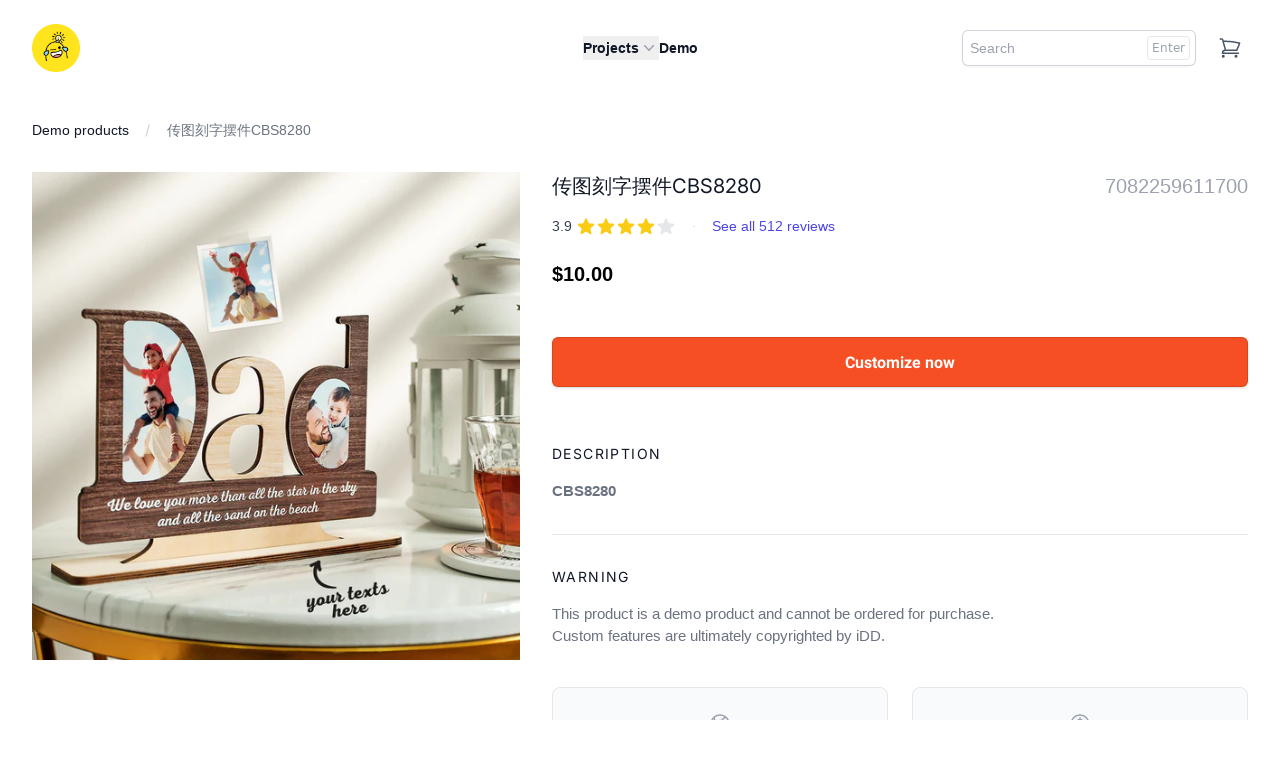

--- FILE ---
content_type: text/html; charset=utf-8
request_url: https://idd.cool/products/%E4%BC%A0%E5%9B%BE%E5%88%BB%E5%AD%97%E6%91%86%E4%BB%B6cbs8280
body_size: 44210
content:
<!doctype html>
<html class="no-js" lang="en">
<head>


  <link rel="stylesheet" href="https://obscure-escarpment-2240.herokuapp.com/stylesheets/bcpo-front.css">
  <script>var bcpo_product={"id":7082259611700,"title":"传图刻字摆件CBS8280","handle":"传图刻字摆件cbs8280","description":"\u003cstrong\u003eCBS8280\u003c\/strong\u003e","published_at":"2023-03-20T11:41:47+08:00","created_at":"2023-03-20T11:41:50+08:00","vendor":"Mademine","type":"Mademine","tags":["custom-sunzi-designer-v4","type_filter_designer"],"price":1000,"price_min":1000,"price_max":1000,"available":true,"price_varies":false,"compare_at_price":null,"compare_at_price_min":0,"compare_at_price_max":0,"compare_at_price_varies":false,"variants":[{"id":41049832357940,"title":"Default","option1":"Default","option2":null,"option3":null,"sku":"CBS8280","requires_shipping":true,"taxable":true,"featured_image":null,"available":true,"name":"传图刻字摆件CBS8280","public_title":null,"options":["Default"],"price":1000,"weight":0,"compare_at_price":null,"inventory_management":"shopify","barcode":null,"requires_selling_plan":false,"selling_plan_allocations":[]}],"images":["\/\/idd.cool\/cdn\/shop\/products\/c90c8374-2861-428e-95d3-ba2d6864e58c_e9b7b718-d341-4773-9f90-65e10f288640.jpg?v=1681270474"],"featured_image":"\/\/idd.cool\/cdn\/shop\/products\/c90c8374-2861-428e-95d3-ba2d6864e58c_e9b7b718-d341-4773-9f90-65e10f288640.jpg?v=1681270474","options":["Default"],"media":[{"alt":null,"id":22905556041780,"position":1,"preview_image":{"aspect_ratio":1.0,"height":1000,"width":1000,"src":"\/\/idd.cool\/cdn\/shop\/products\/c90c8374-2861-428e-95d3-ba2d6864e58c_e9b7b718-d341-4773-9f90-65e10f288640.jpg?v=1681270474"},"aspect_ratio":1.0,"height":1000,"media_type":"image","src":"\/\/idd.cool\/cdn\/shop\/products\/c90c8374-2861-428e-95d3-ba2d6864e58c_e9b7b718-d341-4773-9f90-65e10f288640.jpg?v=1681270474","width":1000}],"requires_selling_plan":false,"selling_plan_groups":[],"content":"\u003cstrong\u003eCBS8280\u003c\/strong\u003e"};  var bcpo_settings={"shop_currency":"USD","money_format2":"${{amount}} USD","money_format_without_currency":"${{amount}}"};var inventory_quantity = [];inventory_quantity.push(998);if(bcpo_product) { for (var i = 0; i < bcpo_product.variants.length; i += 1) { bcpo_product.variants[i].inventory_quantity = inventory_quantity[i]; }}window.bcpo = window.bcpo || {}; bcpo.cart = {"note":null,"attributes":{},"original_total_price":0,"total_price":0,"total_discount":0,"total_weight":0.0,"item_count":0,"items":[],"requires_shipping":false,"currency":"USD","items_subtotal_price":0,"cart_level_discount_applications":[],"checkout_charge_amount":0}; bcpo.ogFormData = FormData; bcpo.money_with_currency_format = "${{amount}} USD";bcpo.money_format = "${{amount}}";</script> 
    <script async src='https://cdn.shopify.com/s/files/1/0411/8639/4277/t/11/assets/spotlight.js'></script>

    <link async href='https://cdn.shopify.com/s/files/1/0411/8639/4277/t/11/assets/ymq-option.css' rel='stylesheet'>
    
	<link async href='https://option.ymq.cool/option/bottom.css' rel='stylesheet'> 

	<style id="ymq-jsstyle"></style>
	<script>
		window.best_option = window.best_option || {}; 

		best_option.shop = `yourphotopuzzle.myshopify.com`; 

		best_option.page = `product`; 

		best_option.ymq_option_branding = {}; 
		  
			best_option.ymq_option_branding = {"button":{"--button-background-checked-color":"#000000","--button-background-color":"#FFFFFF","--button-background-disabled-color":"#FFFFFF","--button-border-checked-color":"#000000","--button-border-color":"#000000","--button-border-disabled-color":"#000000","--button-font-checked-color":"#FFFFFF","--button-font-disabled-color":"#cccccc","--button-font-color":"#000000","--button-border-radius":"0","--button-font-size":"14","--button-line-height":"20","--button-margin-l-r":"4","--button-margin-u-d":"4","--button-padding-l-r":"16","--button-padding-u-d":"8"},"radio":{"--radio-border-color":"#BBC1E1","--radio-border-checked-color":"#BBC1E1","--radio-border-disabled-color":"#BBC1E1","--radio-border-hover-color":"#BBC1E1","--radio-background-color":"#FFFFFF","--radio-background-checked-color":"#275EFE","--radio-background-disabled-color":"#E1E6F9","--radio-background-hover-color":"#FFFFFF","--radio-inner-color":"#E1E6F9","--radio-inner-checked-color":"#FFFFFF","--radio-inner-disabled-color":"#FFFFFF"},"input":{"--input-background-checked-color":"#FFFFFF","--input-background-color":"#FFFFFF","--input-border-checked-color":"#000000","--input-border-color":"#000000","--input-font-checked-color":"#000000","--input-font-color":"#000000","--input-border-radius":"0","--input-font-size":"14","--input-padding-l-r":"16","--input-padding-u-d":"9","--input-width":"100","--input-max-width":"400"},"select":{"--select-border-color":"#000000","--select-border-checked-color":"#000000","--select-background-color":"#FFFFFF","--select-background-checked-color":"#FFFFFF","--select-font-color":"#000000","--select-font-checked-color":"#000000","--select-option-background-color":"#FFFFFF","--select-option-background-checked-color":"#F5F9FF","--select-option-background-disabled-color":"#FFFFFF","--select-option-font-color":"#000000","--select-option-font-checked-color":"#000000","--select-option-font-disabled-color":"#CCCCCC","--select-padding-u-d":"9","--select-padding-l-r":"16","--select-option-padding-u-d":"9","--select-option-padding-l-r":"16","--select-width":"100","--select-max-width":"400","--select-font-size":"14","--select-border-radius":"0"},"multiple":{"--multiple-background-color":"#F5F9FF","--multiple-font-color":"#000000","--multiple-padding-u-d":"2","--multiple-padding-l-r":"8","--multiple-font-size":"12","--multiple-border-radius":"0"},"img":{"--img-border-color":"#E1E1E1","--img-border-checked-color":"#000000","--img-border-disabled-color":"#000000","--img-width":"50","--img-height":"50","--img-margin-u-d":"2","--img-margin-l-r":"2","--img-border-radius":"4"},"upload":{"--upload-background-color":"#409EFF","--upload-font-color":"#FFFFFF","--upload-border-color":"#409EFF","--upload-padding-u-d":"12","--upload-padding-l-r":"20","--upload-font-size":"12","--upload-border-radius":"4"},"cart":{"--cart-border-color":"#000000","--buy-border-color":"#000000","--cart-border-hover-color":"#000000","--buy-border-hover-color":"#000000","--cart-background-color":"#000000","--buy-background-color":"#000000","--cart-background-hover-color":"#000000","--buy-background-hover-color":"#000000","--cart-font-color":"#FFFFFF","--buy-font-color":"#FFFFFF","--cart-font-hover-color":"#FFFFFF","--buy-font-hover-color":"#FFFFFF","--cart-padding-u-d":"12","--cart-padding-l-r":"16","--buy-padding-u-d":"12","--buy-padding-l-r":"16","--cart-margin-u-d":"4","--cart-margin-l-r":"0","--buy-margin-u-d":"4","--buy-margin-l-r":"0","--cart-width":"100","--cart-max-width":"800","--buy-width":"100","--buy-max-width":"800","--cart-font-size":"14","--cart-border-radius":"0","--buy-font-size":"14","--buy-border-radius":"0"},"quantity":{"--quantity-border-color":"#A6A3A3","--quantity-font-color":"#000000","--quantity-background-color":"#FFFFFF","--quantity-width":"150","--quantity-height":"40","--quantity-font-size":"14","--quantity-border-radius":"0"},"global":{"--global-title-color":"#000000","--global-help-color":"#000000","--global-error-color":"#DC3545","--global-title-font-size":"14","--global-help-font-size":"12","--global-error-font-size":"12","--global-margin-top":"0","--global-margin-bottom":"20","--global-margin-left":"0","--global-margin-right":"0","--global-title-margin-top":"0","--global-title-margin-bottom":"5","--global-title-margin-left":"0","--global-title-margin-right":"0","--global-help-margin-top":"5","--global-help-margin-bottom":"0","--global-help-margin-left":"0","--global-help-margin-right":"0","--global-error-margin-top":"5","--global-error-margin-bottom":"0","--global-error-margin-left":"0","--global-error-margin-right":"0"},"discount":{"--new-discount-normal-color":"#1878B9","--new-discount-error-color":"#E22120","--new-discount-layout":"flex-end"},"lan":{"require":"This is a required field.","email":"Please enter a valid email address.","phone":"Please enter the correct phone.","number":"Please enter an number.","integer":"Please enter an integer.","min_char":"Please enter no less than %s characters.","max_char":"Please enter no more than %s characters.","max_s":"Please choose less than %s options.","min_s":"Please choose more than %s options.","total_s":"Please choose %s options.","min":"Please enter no less than %s.","max":"Please enter no more than %s.","currency":"USD","sold_out":"sold out","please_choose":"Please choose","add_to_cart":"ADD TO CART","buy_it_now":"BUY IT NOW","add_price_text":"Selection will add %s to the price","discount_code":"Discount code","application":"Apply","discount_error1":"Enter a valid discount code","discount_error2":"discount code isn't valid for the items in your cart"},"price":{"--price-border-color":"#000000","--price-background-color":"#FFFFFF","--price-font-color":"#000000","--price-price-font-color":"#03de90","--price-padding-u-d":"9","--price-padding-l-r":"16","--price-width":"100","--price-max-width":"400","--price-font-size":"14","--price-border-radius":"0"},"extra":{"is_show":"0","plan":0,"quantity-box":"0","price-value":"3,4,15,6,16,7","variant-original-margin-bottom":"15","strong-dorp-down":0,"radio-unchecked":1,"img-option-bigger":1,"add-button-reload":1,"buy-now-new":1,"open-theme-buy-now":1,"open-theme-ajax-cart":1,"free_plan":0,"timestamp":1651042102,"new":2}}; 
		 
	        
		best_option.product = {"id":7082259611700,"title":"传图刻字摆件CBS8280","handle":"传图刻字摆件cbs8280","description":"\u003cstrong\u003eCBS8280\u003c\/strong\u003e","published_at":"2023-03-20T11:41:47+08:00","created_at":"2023-03-20T11:41:50+08:00","vendor":"Mademine","type":"Mademine","tags":["custom-sunzi-designer-v4","type_filter_designer"],"price":1000,"price_min":1000,"price_max":1000,"available":true,"price_varies":false,"compare_at_price":null,"compare_at_price_min":0,"compare_at_price_max":0,"compare_at_price_varies":false,"variants":[{"id":41049832357940,"title":"Default","option1":"Default","option2":null,"option3":null,"sku":"CBS8280","requires_shipping":true,"taxable":true,"featured_image":null,"available":true,"name":"传图刻字摆件CBS8280","public_title":null,"options":["Default"],"price":1000,"weight":0,"compare_at_price":null,"inventory_management":"shopify","barcode":null,"requires_selling_plan":false,"selling_plan_allocations":[]}],"images":["\/\/idd.cool\/cdn\/shop\/products\/c90c8374-2861-428e-95d3-ba2d6864e58c_e9b7b718-d341-4773-9f90-65e10f288640.jpg?v=1681270474"],"featured_image":"\/\/idd.cool\/cdn\/shop\/products\/c90c8374-2861-428e-95d3-ba2d6864e58c_e9b7b718-d341-4773-9f90-65e10f288640.jpg?v=1681270474","options":["Default"],"media":[{"alt":null,"id":22905556041780,"position":1,"preview_image":{"aspect_ratio":1.0,"height":1000,"width":1000,"src":"\/\/idd.cool\/cdn\/shop\/products\/c90c8374-2861-428e-95d3-ba2d6864e58c_e9b7b718-d341-4773-9f90-65e10f288640.jpg?v=1681270474"},"aspect_ratio":1.0,"height":1000,"media_type":"image","src":"\/\/idd.cool\/cdn\/shop\/products\/c90c8374-2861-428e-95d3-ba2d6864e58c_e9b7b718-d341-4773-9f90-65e10f288640.jpg?v=1681270474","width":1000}],"requires_selling_plan":false,"selling_plan_groups":[],"content":"\u003cstrong\u003eCBS8280\u003c\/strong\u003e"}; 

		best_option.ymq_has_only_default_variant = true; 
		 
			best_option.ymq_has_only_default_variant = false; 
		 

        
            best_option.ymq_status = {}; 
    		 
    
    		best_option.ymq_variantjson = {}; 
    		 
    
    		best_option.ymq_option_data = {}; 
    		

    		best_option.ymq_option_condition = {}; 
    		 
              
        


        best_option.product_collections = {};
        
            best_option.product_collections[275821527092] = {"id":275821527092,"handle":"all","title":"Products","updated_at":"2026-01-23T19:13:46+08:00","body_html":"\u003cimg alt=\"\" src=\"https:\/\/cdn.shopify.com\/s\/files\/1\/0281\/4528\/7220\/files\/image-swatches-1_1_1675840665652-1675910600_480x480.jpg?v=1675910603\"\u003e","published_at":"2022-08-12T15:27:38+08:00","sort_order":"created-desc","template_suffix":"","disjunctive":false,"rules":[{"column":"type","relation":"not_equals","condition":"mws_apo_generated"}],"published_scope":"web","image":{"created_at":"2023-03-02T18:58:06+08:00","alt":null,"width":960,"height":960,"src":"\/\/idd.cool\/cdn\/shop\/collections\/20220825-153339.jpg?v=1677754687"}};
        
            best_option.product_collections[281167429684] = {"id":281167429684,"handle":"test","title":"test","updated_at":"2026-01-23T19:13:46+08:00","body_html":"\u003cp\u003easf\u003cimg src=\"https:\/\/cdn.shopifycdn.net\/s\/files\/1\/0281\/4528\/7220\/files\/recommend_480x480.png?v=1678773689\" alt=\"\" data-mce-fragment=\"1\" data-mce-src=\"https:\/\/cdn.shopifycdn.net\/s\/files\/1\/0281\/4528\/7220\/files\/recommend_480x480.png?v=1678773689\"\u003e\u003c\/p\u003e\n\u003cp\u003e \u003c\/p\u003e\n\u003cp\u003e \u003c\/p\u003e\n\u003cp\u003easdfasdf\u003c\/p\u003e","published_at":"2023-03-14T17:46:07+08:00","sort_order":"best-selling","template_suffix":"","disjunctive":false,"rules":[{"column":"variant_price","relation":"greater_than","condition":"0"}],"published_scope":"web","image":{"created_at":"2023-03-14T17:46:38+08:00","alt":null,"width":1080,"height":1080,"src":"\/\/idd.cool\/cdn\/shop\/collections\/25.jpg?v=1678787199"}};
        
            best_option.product_collections[166789644340] = {"id":166789644340,"handle":"all-custom","title":"全部定制化产品","updated_at":"2026-01-23T19:13:46+08:00","body_html":"","published_at":"2020-09-03T16:22:53+08:00","sort_order":"manual","template_suffix":"","disjunctive":false,"rules":[{"column":"variant_price","relation":"not_equals","condition":"0"},{"column":"type","relation":"not_equals","condition":"mws_apo_generated"}],"published_scope":"web"};
        


        best_option.ymq_template_options = {};
	    best_option.ymq_option_template = {};
		best_option.ymq_option_template_condition = {}; 
	    
	    
	    

        
            best_option.ymq_option_template_sort = `1`;
        

        
            best_option.ymq_option_template_sort_before = false;
        
        
        
        best_option.ymq_option_template_c_t = {};
  		best_option.ymq_option_template_condition_c_t = {};
        best_option.ymq_option_template_assign_c_t = {};
        
        

        

        
	</script>
    <script async src='https://options.ymq.cool/option/best-options.js'></script>
	




  <meta charset="utf-8">
  <meta http-equiv="X-UA-Compatible" content="IE=edge,chrome=1">
  <meta name="robots" content="noindex">
  <meta name="viewport" content="width=device-width,initial-scale=1">
  <meta name="author" content="jzs0914@126.com">
  <meta name="theme-color" content="#000000">
  <link rel="canonical" href="https://idd.cool/products/%e4%bc%a0%e5%9b%be%e5%88%bb%e5%ad%97%e6%91%86%e4%bb%b6cbs8280">
<!--   <script>
    document.querySelector("#product_form_6683289419828").addEventListener("submit", function(e){
      if(!isValid){
          e.preventDefault();    //stop form from submitting
      }
   });
  </script> --><link rel="shortcut icon" href="//idd.cool/cdn/shop/files/idd_logo_-_Standard_iDD_-_No_Bolder_32x32.png?v=1637934091" type="image/png"><title>传图刻字摆件CBS8280
&ndash; iDD</title><meta name="description" content="CBS8280"><!-- /snippets/social-meta-tags.liquid -->





  <meta property="og:site_name" content="iDD">
  <meta property="og:url" content="https://idd.cool/products/%e4%bc%a0%e5%9b%be%e5%88%bb%e5%ad%97%e6%91%86%e4%bb%b6cbs8280">
  <meta property="og:title" content="传图刻字摆件CBS8280">
  <meta property="og:type" content="product">
  <meta property="og:description" content="CBS8280">
  
    <meta property="og:price:amount" content="10.00">
    <meta property="og:price:currency" content="USD">
  
  <meta property="og:image" content="http://idd.cool/cdn/shop/products/c90c8374-2861-428e-95d3-ba2d6864e58c_e9b7b718-d341-4773-9f90-65e10f288640_1200x1200.jpg?v=1681270474">
  <meta property="og:image:secure_url" content="https://idd.cool/cdn/shop/products/c90c8374-2861-428e-95d3-ba2d6864e58c_e9b7b718-d341-4773-9f90-65e10f288640_1200x1200.jpg?v=1681270474">

  
  <meta name="twitter:card" content="summary_large_image">
  <meta name="twitter:title" content="传图刻字摆件CBS8280">
  <meta name="twitter:description" content="CBS8280">



  <link href="//idd.cool/cdn/shop/t/27/assets/theme.scss.css?v=150977886493356021551760168352" rel="stylesheet" type="text/css" media="all" />
  <link href="//idd.cool/cdn/shop/t/27/assets/swiper.min.css?v=35442070171686698471727682128" rel="stylesheet" type="text/css" media="all" />
  <script src="//idd.cool/cdn/shop/t/27/assets/swiper.min.js?v=151165258753806136091727682129" type="text/javascript"></script>
  <script>
    var theme = {
      breakpoints: {
        medium: 750,
        large: 990,
        widescreen: 1400
      },
      strings: {
        addToCart: "Add to cart",
        soldOut: "Sold out",
        unavailable: "Unavailable",
        regularPrice: "Regular price",
        salePrice: "Sale price",
        sale: "Sale",
        fromLowestPrice: "from [price]",
        vendor: "Vendor",
        showMore: "Show More",
        showLess: "Show Less",
        searchFor: "Search for",
        addressError: "Error looking up that address",
        addressNoResults: "No results for that address",
        addressQueryLimit: "You have exceeded the Google API usage limit. Consider upgrading to a \u003ca href=\"https:\/\/developers.google.com\/maps\/premium\/usage-limits\"\u003ePremium Plan\u003c\/a\u003e.",
        authError: "There was a problem authenticating your Google Maps account.",
        newWindow: "Opens in a new window.",
        external: "Opens external website.",
        newWindowExternal: "Opens external website in a new window.",
        removeLabel: "Remove [product]",
        update: "Update",
        quantity: "Quantity",
        discountedTotal: "Discounted total",
        regularTotal: "Regular total",
        priceColumn: "See Price column for discount details.",
        quantityMinimumMessage: "Quantity must be 1 or more",
        cartError: "There was an error while updating your cart. Please try again.",
        removedItemMessage: "Removed \u003cspan class=\"cart__removed-product-details\"\u003e([quantity]) [link]\u003c\/span\u003e from your cart.",
        unitPrice: "Unit price",
        unitPriceSeparator: "per",
        oneCartCount: "1 item",
        otherCartCount: "[count] items",
        quantityLabel: "Quantity: [count]",
        products: "Products",
        loading: "Loading",
        number_of_results: "[result_number] of [results_count]",
        number_of_results_found: "[results_count] results found",
        one_result_found: "1 result found"
      },
      moneyFormat: "${{amount}}",
      moneyFormatWithCurrency: "${{amount}} USD",
      settings: {
        predictiveSearchEnabled: true,
        predictiveSearchShowPrice: false,
        predictiveSearchShowVendor: false
      }
    }

    document.documentElement.className = document.documentElement.className.replace('no-js', 'js');
  </script><script src="//idd.cool/cdn/shop/t/27/assets/lazysizes.js?v=94224023136283657951727681993" async="async"></script>
  <script src="//idd.cool/cdn/shop/t/27/assets/vendor.js?v=85833464202832145531727682137" defer="defer"></script>
  <script src="//idd.cool/cdn/shop/t/27/assets/theme.js?v=89031576585505892971727682136" defer="defer"></script>
  <script src="//idd.cool/cdn/shop/t/27/assets/theme-idd.js?v=175641991864414034961727717342" defer="defer"></script>
  
  <script>window.performance && window.performance.mark && window.performance.mark('shopify.content_for_header.start');</script><meta id="shopify-digital-wallet" name="shopify-digital-wallet" content="/28145287220/digital_wallets/dialog">
<meta name="shopify-checkout-api-token" content="c5191292da705ad3cc98745bbe5a5c67">
<meta id="in-context-paypal-metadata" data-shop-id="28145287220" data-venmo-supported="false" data-environment="production" data-locale="en_US" data-paypal-v4="true" data-currency="USD">
<link rel="alternate" hreflang="x-default" href="https://idd.cool/products/%E4%BC%A0%E5%9B%BE%E5%88%BB%E5%AD%97%E6%91%86%E4%BB%B6cbs8280">
<link rel="alternate" hreflang="en" href="https://idd.cool/products/%E4%BC%A0%E5%9B%BE%E5%88%BB%E5%AD%97%E6%91%86%E4%BB%B6cbs8280">
<link rel="alternate" hreflang="zh-Hans" href="https://idd.cool/zh/products/%E4%BC%A0%E5%9B%BE%E5%88%BB%E5%AD%97%E6%91%86%E4%BB%B6cbs8280">
<link rel="alternate" hreflang="ja" href="https://idd.cool/ja/products/%E4%BC%A0%E5%9B%BE%E5%88%BB%E5%AD%97%E6%91%86%E4%BB%B6cbs8280">
<link rel="alternate" hreflang="zh-Hans-AC" href="https://idd.cool/zh/products/%E4%BC%A0%E5%9B%BE%E5%88%BB%E5%AD%97%E6%91%86%E4%BB%B6cbs8280">
<link rel="alternate" hreflang="zh-Hans-AD" href="https://idd.cool/zh/products/%E4%BC%A0%E5%9B%BE%E5%88%BB%E5%AD%97%E6%91%86%E4%BB%B6cbs8280">
<link rel="alternate" hreflang="zh-Hans-AE" href="https://idd.cool/zh/products/%E4%BC%A0%E5%9B%BE%E5%88%BB%E5%AD%97%E6%91%86%E4%BB%B6cbs8280">
<link rel="alternate" hreflang="zh-Hans-AF" href="https://idd.cool/zh/products/%E4%BC%A0%E5%9B%BE%E5%88%BB%E5%AD%97%E6%91%86%E4%BB%B6cbs8280">
<link rel="alternate" hreflang="zh-Hans-AG" href="https://idd.cool/zh/products/%E4%BC%A0%E5%9B%BE%E5%88%BB%E5%AD%97%E6%91%86%E4%BB%B6cbs8280">
<link rel="alternate" hreflang="zh-Hans-AI" href="https://idd.cool/zh/products/%E4%BC%A0%E5%9B%BE%E5%88%BB%E5%AD%97%E6%91%86%E4%BB%B6cbs8280">
<link rel="alternate" hreflang="zh-Hans-AL" href="https://idd.cool/zh/products/%E4%BC%A0%E5%9B%BE%E5%88%BB%E5%AD%97%E6%91%86%E4%BB%B6cbs8280">
<link rel="alternate" hreflang="zh-Hans-AM" href="https://idd.cool/zh/products/%E4%BC%A0%E5%9B%BE%E5%88%BB%E5%AD%97%E6%91%86%E4%BB%B6cbs8280">
<link rel="alternate" hreflang="zh-Hans-AO" href="https://idd.cool/zh/products/%E4%BC%A0%E5%9B%BE%E5%88%BB%E5%AD%97%E6%91%86%E4%BB%B6cbs8280">
<link rel="alternate" hreflang="zh-Hans-AR" href="https://idd.cool/zh/products/%E4%BC%A0%E5%9B%BE%E5%88%BB%E5%AD%97%E6%91%86%E4%BB%B6cbs8280">
<link rel="alternate" hreflang="zh-Hans-AT" href="https://idd.cool/zh/products/%E4%BC%A0%E5%9B%BE%E5%88%BB%E5%AD%97%E6%91%86%E4%BB%B6cbs8280">
<link rel="alternate" hreflang="zh-Hans-AU" href="https://idd.cool/zh/products/%E4%BC%A0%E5%9B%BE%E5%88%BB%E5%AD%97%E6%91%86%E4%BB%B6cbs8280">
<link rel="alternate" hreflang="zh-Hans-AW" href="https://idd.cool/zh/products/%E4%BC%A0%E5%9B%BE%E5%88%BB%E5%AD%97%E6%91%86%E4%BB%B6cbs8280">
<link rel="alternate" hreflang="zh-Hans-AX" href="https://idd.cool/zh/products/%E4%BC%A0%E5%9B%BE%E5%88%BB%E5%AD%97%E6%91%86%E4%BB%B6cbs8280">
<link rel="alternate" hreflang="zh-Hans-AZ" href="https://idd.cool/zh/products/%E4%BC%A0%E5%9B%BE%E5%88%BB%E5%AD%97%E6%91%86%E4%BB%B6cbs8280">
<link rel="alternate" hreflang="zh-Hans-BA" href="https://idd.cool/zh/products/%E4%BC%A0%E5%9B%BE%E5%88%BB%E5%AD%97%E6%91%86%E4%BB%B6cbs8280">
<link rel="alternate" hreflang="zh-Hans-BB" href="https://idd.cool/zh/products/%E4%BC%A0%E5%9B%BE%E5%88%BB%E5%AD%97%E6%91%86%E4%BB%B6cbs8280">
<link rel="alternate" hreflang="zh-Hans-BD" href="https://idd.cool/zh/products/%E4%BC%A0%E5%9B%BE%E5%88%BB%E5%AD%97%E6%91%86%E4%BB%B6cbs8280">
<link rel="alternate" hreflang="zh-Hans-BE" href="https://idd.cool/zh/products/%E4%BC%A0%E5%9B%BE%E5%88%BB%E5%AD%97%E6%91%86%E4%BB%B6cbs8280">
<link rel="alternate" hreflang="zh-Hans-BF" href="https://idd.cool/zh/products/%E4%BC%A0%E5%9B%BE%E5%88%BB%E5%AD%97%E6%91%86%E4%BB%B6cbs8280">
<link rel="alternate" hreflang="zh-Hans-BG" href="https://idd.cool/zh/products/%E4%BC%A0%E5%9B%BE%E5%88%BB%E5%AD%97%E6%91%86%E4%BB%B6cbs8280">
<link rel="alternate" hreflang="zh-Hans-BH" href="https://idd.cool/zh/products/%E4%BC%A0%E5%9B%BE%E5%88%BB%E5%AD%97%E6%91%86%E4%BB%B6cbs8280">
<link rel="alternate" hreflang="zh-Hans-BI" href="https://idd.cool/zh/products/%E4%BC%A0%E5%9B%BE%E5%88%BB%E5%AD%97%E6%91%86%E4%BB%B6cbs8280">
<link rel="alternate" hreflang="zh-Hans-BJ" href="https://idd.cool/zh/products/%E4%BC%A0%E5%9B%BE%E5%88%BB%E5%AD%97%E6%91%86%E4%BB%B6cbs8280">
<link rel="alternate" hreflang="zh-Hans-BL" href="https://idd.cool/zh/products/%E4%BC%A0%E5%9B%BE%E5%88%BB%E5%AD%97%E6%91%86%E4%BB%B6cbs8280">
<link rel="alternate" hreflang="zh-Hans-BM" href="https://idd.cool/zh/products/%E4%BC%A0%E5%9B%BE%E5%88%BB%E5%AD%97%E6%91%86%E4%BB%B6cbs8280">
<link rel="alternate" hreflang="zh-Hans-BN" href="https://idd.cool/zh/products/%E4%BC%A0%E5%9B%BE%E5%88%BB%E5%AD%97%E6%91%86%E4%BB%B6cbs8280">
<link rel="alternate" hreflang="zh-Hans-BO" href="https://idd.cool/zh/products/%E4%BC%A0%E5%9B%BE%E5%88%BB%E5%AD%97%E6%91%86%E4%BB%B6cbs8280">
<link rel="alternate" hreflang="zh-Hans-BQ" href="https://idd.cool/zh/products/%E4%BC%A0%E5%9B%BE%E5%88%BB%E5%AD%97%E6%91%86%E4%BB%B6cbs8280">
<link rel="alternate" hreflang="zh-Hans-BR" href="https://idd.cool/zh/products/%E4%BC%A0%E5%9B%BE%E5%88%BB%E5%AD%97%E6%91%86%E4%BB%B6cbs8280">
<link rel="alternate" hreflang="zh-Hans-BS" href="https://idd.cool/zh/products/%E4%BC%A0%E5%9B%BE%E5%88%BB%E5%AD%97%E6%91%86%E4%BB%B6cbs8280">
<link rel="alternate" hreflang="zh-Hans-BT" href="https://idd.cool/zh/products/%E4%BC%A0%E5%9B%BE%E5%88%BB%E5%AD%97%E6%91%86%E4%BB%B6cbs8280">
<link rel="alternate" hreflang="zh-Hans-BW" href="https://idd.cool/zh/products/%E4%BC%A0%E5%9B%BE%E5%88%BB%E5%AD%97%E6%91%86%E4%BB%B6cbs8280">
<link rel="alternate" hreflang="zh-Hans-BY" href="https://idd.cool/zh/products/%E4%BC%A0%E5%9B%BE%E5%88%BB%E5%AD%97%E6%91%86%E4%BB%B6cbs8280">
<link rel="alternate" hreflang="zh-Hans-BZ" href="https://idd.cool/zh/products/%E4%BC%A0%E5%9B%BE%E5%88%BB%E5%AD%97%E6%91%86%E4%BB%B6cbs8280">
<link rel="alternate" hreflang="zh-Hans-CA" href="https://idd.cool/zh/products/%E4%BC%A0%E5%9B%BE%E5%88%BB%E5%AD%97%E6%91%86%E4%BB%B6cbs8280">
<link rel="alternate" hreflang="zh-Hans-CC" href="https://idd.cool/zh/products/%E4%BC%A0%E5%9B%BE%E5%88%BB%E5%AD%97%E6%91%86%E4%BB%B6cbs8280">
<link rel="alternate" hreflang="zh-Hans-CD" href="https://idd.cool/zh/products/%E4%BC%A0%E5%9B%BE%E5%88%BB%E5%AD%97%E6%91%86%E4%BB%B6cbs8280">
<link rel="alternate" hreflang="zh-Hans-CF" href="https://idd.cool/zh/products/%E4%BC%A0%E5%9B%BE%E5%88%BB%E5%AD%97%E6%91%86%E4%BB%B6cbs8280">
<link rel="alternate" hreflang="zh-Hans-CG" href="https://idd.cool/zh/products/%E4%BC%A0%E5%9B%BE%E5%88%BB%E5%AD%97%E6%91%86%E4%BB%B6cbs8280">
<link rel="alternate" hreflang="zh-Hans-CH" href="https://idd.cool/zh/products/%E4%BC%A0%E5%9B%BE%E5%88%BB%E5%AD%97%E6%91%86%E4%BB%B6cbs8280">
<link rel="alternate" hreflang="zh-Hans-CI" href="https://idd.cool/zh/products/%E4%BC%A0%E5%9B%BE%E5%88%BB%E5%AD%97%E6%91%86%E4%BB%B6cbs8280">
<link rel="alternate" hreflang="zh-Hans-CK" href="https://idd.cool/zh/products/%E4%BC%A0%E5%9B%BE%E5%88%BB%E5%AD%97%E6%91%86%E4%BB%B6cbs8280">
<link rel="alternate" hreflang="zh-Hans-CL" href="https://idd.cool/zh/products/%E4%BC%A0%E5%9B%BE%E5%88%BB%E5%AD%97%E6%91%86%E4%BB%B6cbs8280">
<link rel="alternate" hreflang="zh-Hans-CM" href="https://idd.cool/zh/products/%E4%BC%A0%E5%9B%BE%E5%88%BB%E5%AD%97%E6%91%86%E4%BB%B6cbs8280">
<link rel="alternate" hreflang="zh-Hans-CN" href="https://idd.cool/zh/products/%E4%BC%A0%E5%9B%BE%E5%88%BB%E5%AD%97%E6%91%86%E4%BB%B6cbs8280">
<link rel="alternate" hreflang="zh-Hans-CO" href="https://idd.cool/zh/products/%E4%BC%A0%E5%9B%BE%E5%88%BB%E5%AD%97%E6%91%86%E4%BB%B6cbs8280">
<link rel="alternate" hreflang="zh-Hans-CR" href="https://idd.cool/zh/products/%E4%BC%A0%E5%9B%BE%E5%88%BB%E5%AD%97%E6%91%86%E4%BB%B6cbs8280">
<link rel="alternate" hreflang="zh-Hans-CV" href="https://idd.cool/zh/products/%E4%BC%A0%E5%9B%BE%E5%88%BB%E5%AD%97%E6%91%86%E4%BB%B6cbs8280">
<link rel="alternate" hreflang="zh-Hans-CW" href="https://idd.cool/zh/products/%E4%BC%A0%E5%9B%BE%E5%88%BB%E5%AD%97%E6%91%86%E4%BB%B6cbs8280">
<link rel="alternate" hreflang="zh-Hans-CX" href="https://idd.cool/zh/products/%E4%BC%A0%E5%9B%BE%E5%88%BB%E5%AD%97%E6%91%86%E4%BB%B6cbs8280">
<link rel="alternate" hreflang="zh-Hans-CY" href="https://idd.cool/zh/products/%E4%BC%A0%E5%9B%BE%E5%88%BB%E5%AD%97%E6%91%86%E4%BB%B6cbs8280">
<link rel="alternate" hreflang="zh-Hans-CZ" href="https://idd.cool/zh/products/%E4%BC%A0%E5%9B%BE%E5%88%BB%E5%AD%97%E6%91%86%E4%BB%B6cbs8280">
<link rel="alternate" hreflang="zh-Hans-DE" href="https://idd.cool/zh/products/%E4%BC%A0%E5%9B%BE%E5%88%BB%E5%AD%97%E6%91%86%E4%BB%B6cbs8280">
<link rel="alternate" hreflang="zh-Hans-DJ" href="https://idd.cool/zh/products/%E4%BC%A0%E5%9B%BE%E5%88%BB%E5%AD%97%E6%91%86%E4%BB%B6cbs8280">
<link rel="alternate" hreflang="zh-Hans-DK" href="https://idd.cool/zh/products/%E4%BC%A0%E5%9B%BE%E5%88%BB%E5%AD%97%E6%91%86%E4%BB%B6cbs8280">
<link rel="alternate" hreflang="zh-Hans-DM" href="https://idd.cool/zh/products/%E4%BC%A0%E5%9B%BE%E5%88%BB%E5%AD%97%E6%91%86%E4%BB%B6cbs8280">
<link rel="alternate" hreflang="zh-Hans-DO" href="https://idd.cool/zh/products/%E4%BC%A0%E5%9B%BE%E5%88%BB%E5%AD%97%E6%91%86%E4%BB%B6cbs8280">
<link rel="alternate" hreflang="zh-Hans-DZ" href="https://idd.cool/zh/products/%E4%BC%A0%E5%9B%BE%E5%88%BB%E5%AD%97%E6%91%86%E4%BB%B6cbs8280">
<link rel="alternate" hreflang="zh-Hans-EC" href="https://idd.cool/zh/products/%E4%BC%A0%E5%9B%BE%E5%88%BB%E5%AD%97%E6%91%86%E4%BB%B6cbs8280">
<link rel="alternate" hreflang="zh-Hans-EE" href="https://idd.cool/zh/products/%E4%BC%A0%E5%9B%BE%E5%88%BB%E5%AD%97%E6%91%86%E4%BB%B6cbs8280">
<link rel="alternate" hreflang="zh-Hans-EG" href="https://idd.cool/zh/products/%E4%BC%A0%E5%9B%BE%E5%88%BB%E5%AD%97%E6%91%86%E4%BB%B6cbs8280">
<link rel="alternate" hreflang="zh-Hans-EH" href="https://idd.cool/zh/products/%E4%BC%A0%E5%9B%BE%E5%88%BB%E5%AD%97%E6%91%86%E4%BB%B6cbs8280">
<link rel="alternate" hreflang="zh-Hans-ER" href="https://idd.cool/zh/products/%E4%BC%A0%E5%9B%BE%E5%88%BB%E5%AD%97%E6%91%86%E4%BB%B6cbs8280">
<link rel="alternate" hreflang="zh-Hans-ES" href="https://idd.cool/zh/products/%E4%BC%A0%E5%9B%BE%E5%88%BB%E5%AD%97%E6%91%86%E4%BB%B6cbs8280">
<link rel="alternate" hreflang="zh-Hans-ET" href="https://idd.cool/zh/products/%E4%BC%A0%E5%9B%BE%E5%88%BB%E5%AD%97%E6%91%86%E4%BB%B6cbs8280">
<link rel="alternate" hreflang="zh-Hans-FI" href="https://idd.cool/zh/products/%E4%BC%A0%E5%9B%BE%E5%88%BB%E5%AD%97%E6%91%86%E4%BB%B6cbs8280">
<link rel="alternate" hreflang="zh-Hans-FJ" href="https://idd.cool/zh/products/%E4%BC%A0%E5%9B%BE%E5%88%BB%E5%AD%97%E6%91%86%E4%BB%B6cbs8280">
<link rel="alternate" hreflang="zh-Hans-FK" href="https://idd.cool/zh/products/%E4%BC%A0%E5%9B%BE%E5%88%BB%E5%AD%97%E6%91%86%E4%BB%B6cbs8280">
<link rel="alternate" hreflang="zh-Hans-FO" href="https://idd.cool/zh/products/%E4%BC%A0%E5%9B%BE%E5%88%BB%E5%AD%97%E6%91%86%E4%BB%B6cbs8280">
<link rel="alternate" hreflang="zh-Hans-FR" href="https://idd.cool/zh/products/%E4%BC%A0%E5%9B%BE%E5%88%BB%E5%AD%97%E6%91%86%E4%BB%B6cbs8280">
<link rel="alternate" hreflang="zh-Hans-GA" href="https://idd.cool/zh/products/%E4%BC%A0%E5%9B%BE%E5%88%BB%E5%AD%97%E6%91%86%E4%BB%B6cbs8280">
<link rel="alternate" hreflang="zh-Hans-GB" href="https://idd.cool/zh/products/%E4%BC%A0%E5%9B%BE%E5%88%BB%E5%AD%97%E6%91%86%E4%BB%B6cbs8280">
<link rel="alternate" hreflang="zh-Hans-GD" href="https://idd.cool/zh/products/%E4%BC%A0%E5%9B%BE%E5%88%BB%E5%AD%97%E6%91%86%E4%BB%B6cbs8280">
<link rel="alternate" hreflang="zh-Hans-GE" href="https://idd.cool/zh/products/%E4%BC%A0%E5%9B%BE%E5%88%BB%E5%AD%97%E6%91%86%E4%BB%B6cbs8280">
<link rel="alternate" hreflang="zh-Hans-GF" href="https://idd.cool/zh/products/%E4%BC%A0%E5%9B%BE%E5%88%BB%E5%AD%97%E6%91%86%E4%BB%B6cbs8280">
<link rel="alternate" hreflang="zh-Hans-GG" href="https://idd.cool/zh/products/%E4%BC%A0%E5%9B%BE%E5%88%BB%E5%AD%97%E6%91%86%E4%BB%B6cbs8280">
<link rel="alternate" hreflang="zh-Hans-GH" href="https://idd.cool/zh/products/%E4%BC%A0%E5%9B%BE%E5%88%BB%E5%AD%97%E6%91%86%E4%BB%B6cbs8280">
<link rel="alternate" hreflang="zh-Hans-GI" href="https://idd.cool/zh/products/%E4%BC%A0%E5%9B%BE%E5%88%BB%E5%AD%97%E6%91%86%E4%BB%B6cbs8280">
<link rel="alternate" hreflang="zh-Hans-GL" href="https://idd.cool/zh/products/%E4%BC%A0%E5%9B%BE%E5%88%BB%E5%AD%97%E6%91%86%E4%BB%B6cbs8280">
<link rel="alternate" hreflang="zh-Hans-GM" href="https://idd.cool/zh/products/%E4%BC%A0%E5%9B%BE%E5%88%BB%E5%AD%97%E6%91%86%E4%BB%B6cbs8280">
<link rel="alternate" hreflang="zh-Hans-GN" href="https://idd.cool/zh/products/%E4%BC%A0%E5%9B%BE%E5%88%BB%E5%AD%97%E6%91%86%E4%BB%B6cbs8280">
<link rel="alternate" hreflang="zh-Hans-GP" href="https://idd.cool/zh/products/%E4%BC%A0%E5%9B%BE%E5%88%BB%E5%AD%97%E6%91%86%E4%BB%B6cbs8280">
<link rel="alternate" hreflang="zh-Hans-GQ" href="https://idd.cool/zh/products/%E4%BC%A0%E5%9B%BE%E5%88%BB%E5%AD%97%E6%91%86%E4%BB%B6cbs8280">
<link rel="alternate" hreflang="zh-Hans-GR" href="https://idd.cool/zh/products/%E4%BC%A0%E5%9B%BE%E5%88%BB%E5%AD%97%E6%91%86%E4%BB%B6cbs8280">
<link rel="alternate" hreflang="zh-Hans-GS" href="https://idd.cool/zh/products/%E4%BC%A0%E5%9B%BE%E5%88%BB%E5%AD%97%E6%91%86%E4%BB%B6cbs8280">
<link rel="alternate" hreflang="zh-Hans-GT" href="https://idd.cool/zh/products/%E4%BC%A0%E5%9B%BE%E5%88%BB%E5%AD%97%E6%91%86%E4%BB%B6cbs8280">
<link rel="alternate" hreflang="zh-Hans-GW" href="https://idd.cool/zh/products/%E4%BC%A0%E5%9B%BE%E5%88%BB%E5%AD%97%E6%91%86%E4%BB%B6cbs8280">
<link rel="alternate" hreflang="zh-Hans-GY" href="https://idd.cool/zh/products/%E4%BC%A0%E5%9B%BE%E5%88%BB%E5%AD%97%E6%91%86%E4%BB%B6cbs8280">
<link rel="alternate" hreflang="zh-Hans-HK" href="https://idd.cool/zh/products/%E4%BC%A0%E5%9B%BE%E5%88%BB%E5%AD%97%E6%91%86%E4%BB%B6cbs8280">
<link rel="alternate" hreflang="zh-Hans-HN" href="https://idd.cool/zh/products/%E4%BC%A0%E5%9B%BE%E5%88%BB%E5%AD%97%E6%91%86%E4%BB%B6cbs8280">
<link rel="alternate" hreflang="zh-Hans-HR" href="https://idd.cool/zh/products/%E4%BC%A0%E5%9B%BE%E5%88%BB%E5%AD%97%E6%91%86%E4%BB%B6cbs8280">
<link rel="alternate" hreflang="zh-Hans-HT" href="https://idd.cool/zh/products/%E4%BC%A0%E5%9B%BE%E5%88%BB%E5%AD%97%E6%91%86%E4%BB%B6cbs8280">
<link rel="alternate" hreflang="zh-Hans-HU" href="https://idd.cool/zh/products/%E4%BC%A0%E5%9B%BE%E5%88%BB%E5%AD%97%E6%91%86%E4%BB%B6cbs8280">
<link rel="alternate" hreflang="zh-Hans-ID" href="https://idd.cool/zh/products/%E4%BC%A0%E5%9B%BE%E5%88%BB%E5%AD%97%E6%91%86%E4%BB%B6cbs8280">
<link rel="alternate" hreflang="zh-Hans-IE" href="https://idd.cool/zh/products/%E4%BC%A0%E5%9B%BE%E5%88%BB%E5%AD%97%E6%91%86%E4%BB%B6cbs8280">
<link rel="alternate" hreflang="zh-Hans-IL" href="https://idd.cool/zh/products/%E4%BC%A0%E5%9B%BE%E5%88%BB%E5%AD%97%E6%91%86%E4%BB%B6cbs8280">
<link rel="alternate" hreflang="zh-Hans-IM" href="https://idd.cool/zh/products/%E4%BC%A0%E5%9B%BE%E5%88%BB%E5%AD%97%E6%91%86%E4%BB%B6cbs8280">
<link rel="alternate" hreflang="zh-Hans-IN" href="https://idd.cool/zh/products/%E4%BC%A0%E5%9B%BE%E5%88%BB%E5%AD%97%E6%91%86%E4%BB%B6cbs8280">
<link rel="alternate" hreflang="zh-Hans-IO" href="https://idd.cool/zh/products/%E4%BC%A0%E5%9B%BE%E5%88%BB%E5%AD%97%E6%91%86%E4%BB%B6cbs8280">
<link rel="alternate" hreflang="zh-Hans-IQ" href="https://idd.cool/zh/products/%E4%BC%A0%E5%9B%BE%E5%88%BB%E5%AD%97%E6%91%86%E4%BB%B6cbs8280">
<link rel="alternate" hreflang="zh-Hans-IS" href="https://idd.cool/zh/products/%E4%BC%A0%E5%9B%BE%E5%88%BB%E5%AD%97%E6%91%86%E4%BB%B6cbs8280">
<link rel="alternate" hreflang="zh-Hans-IT" href="https://idd.cool/zh/products/%E4%BC%A0%E5%9B%BE%E5%88%BB%E5%AD%97%E6%91%86%E4%BB%B6cbs8280">
<link rel="alternate" hreflang="zh-Hans-JE" href="https://idd.cool/zh/products/%E4%BC%A0%E5%9B%BE%E5%88%BB%E5%AD%97%E6%91%86%E4%BB%B6cbs8280">
<link rel="alternate" hreflang="zh-Hans-JM" href="https://idd.cool/zh/products/%E4%BC%A0%E5%9B%BE%E5%88%BB%E5%AD%97%E6%91%86%E4%BB%B6cbs8280">
<link rel="alternate" hreflang="zh-Hans-JO" href="https://idd.cool/zh/products/%E4%BC%A0%E5%9B%BE%E5%88%BB%E5%AD%97%E6%91%86%E4%BB%B6cbs8280">
<link rel="alternate" hreflang="zh-Hans-JP" href="https://idd.cool/zh/products/%E4%BC%A0%E5%9B%BE%E5%88%BB%E5%AD%97%E6%91%86%E4%BB%B6cbs8280">
<link rel="alternate" hreflang="zh-Hans-KE" href="https://idd.cool/zh/products/%E4%BC%A0%E5%9B%BE%E5%88%BB%E5%AD%97%E6%91%86%E4%BB%B6cbs8280">
<link rel="alternate" hreflang="zh-Hans-KG" href="https://idd.cool/zh/products/%E4%BC%A0%E5%9B%BE%E5%88%BB%E5%AD%97%E6%91%86%E4%BB%B6cbs8280">
<link rel="alternate" hreflang="zh-Hans-KH" href="https://idd.cool/zh/products/%E4%BC%A0%E5%9B%BE%E5%88%BB%E5%AD%97%E6%91%86%E4%BB%B6cbs8280">
<link rel="alternate" hreflang="zh-Hans-KI" href="https://idd.cool/zh/products/%E4%BC%A0%E5%9B%BE%E5%88%BB%E5%AD%97%E6%91%86%E4%BB%B6cbs8280">
<link rel="alternate" hreflang="zh-Hans-KM" href="https://idd.cool/zh/products/%E4%BC%A0%E5%9B%BE%E5%88%BB%E5%AD%97%E6%91%86%E4%BB%B6cbs8280">
<link rel="alternate" hreflang="zh-Hans-KN" href="https://idd.cool/zh/products/%E4%BC%A0%E5%9B%BE%E5%88%BB%E5%AD%97%E6%91%86%E4%BB%B6cbs8280">
<link rel="alternate" hreflang="zh-Hans-KR" href="https://idd.cool/zh/products/%E4%BC%A0%E5%9B%BE%E5%88%BB%E5%AD%97%E6%91%86%E4%BB%B6cbs8280">
<link rel="alternate" hreflang="zh-Hans-KW" href="https://idd.cool/zh/products/%E4%BC%A0%E5%9B%BE%E5%88%BB%E5%AD%97%E6%91%86%E4%BB%B6cbs8280">
<link rel="alternate" hreflang="zh-Hans-KY" href="https://idd.cool/zh/products/%E4%BC%A0%E5%9B%BE%E5%88%BB%E5%AD%97%E6%91%86%E4%BB%B6cbs8280">
<link rel="alternate" hreflang="zh-Hans-KZ" href="https://idd.cool/zh/products/%E4%BC%A0%E5%9B%BE%E5%88%BB%E5%AD%97%E6%91%86%E4%BB%B6cbs8280">
<link rel="alternate" hreflang="zh-Hans-LA" href="https://idd.cool/zh/products/%E4%BC%A0%E5%9B%BE%E5%88%BB%E5%AD%97%E6%91%86%E4%BB%B6cbs8280">
<link rel="alternate" hreflang="zh-Hans-LB" href="https://idd.cool/zh/products/%E4%BC%A0%E5%9B%BE%E5%88%BB%E5%AD%97%E6%91%86%E4%BB%B6cbs8280">
<link rel="alternate" hreflang="zh-Hans-LC" href="https://idd.cool/zh/products/%E4%BC%A0%E5%9B%BE%E5%88%BB%E5%AD%97%E6%91%86%E4%BB%B6cbs8280">
<link rel="alternate" hreflang="zh-Hans-LI" href="https://idd.cool/zh/products/%E4%BC%A0%E5%9B%BE%E5%88%BB%E5%AD%97%E6%91%86%E4%BB%B6cbs8280">
<link rel="alternate" hreflang="zh-Hans-LK" href="https://idd.cool/zh/products/%E4%BC%A0%E5%9B%BE%E5%88%BB%E5%AD%97%E6%91%86%E4%BB%B6cbs8280">
<link rel="alternate" hreflang="zh-Hans-LR" href="https://idd.cool/zh/products/%E4%BC%A0%E5%9B%BE%E5%88%BB%E5%AD%97%E6%91%86%E4%BB%B6cbs8280">
<link rel="alternate" hreflang="zh-Hans-LS" href="https://idd.cool/zh/products/%E4%BC%A0%E5%9B%BE%E5%88%BB%E5%AD%97%E6%91%86%E4%BB%B6cbs8280">
<link rel="alternate" hreflang="zh-Hans-LT" href="https://idd.cool/zh/products/%E4%BC%A0%E5%9B%BE%E5%88%BB%E5%AD%97%E6%91%86%E4%BB%B6cbs8280">
<link rel="alternate" hreflang="zh-Hans-LU" href="https://idd.cool/zh/products/%E4%BC%A0%E5%9B%BE%E5%88%BB%E5%AD%97%E6%91%86%E4%BB%B6cbs8280">
<link rel="alternate" hreflang="zh-Hans-LV" href="https://idd.cool/zh/products/%E4%BC%A0%E5%9B%BE%E5%88%BB%E5%AD%97%E6%91%86%E4%BB%B6cbs8280">
<link rel="alternate" hreflang="zh-Hans-LY" href="https://idd.cool/zh/products/%E4%BC%A0%E5%9B%BE%E5%88%BB%E5%AD%97%E6%91%86%E4%BB%B6cbs8280">
<link rel="alternate" hreflang="zh-Hans-MA" href="https://idd.cool/zh/products/%E4%BC%A0%E5%9B%BE%E5%88%BB%E5%AD%97%E6%91%86%E4%BB%B6cbs8280">
<link rel="alternate" hreflang="zh-Hans-MC" href="https://idd.cool/zh/products/%E4%BC%A0%E5%9B%BE%E5%88%BB%E5%AD%97%E6%91%86%E4%BB%B6cbs8280">
<link rel="alternate" hreflang="zh-Hans-MD" href="https://idd.cool/zh/products/%E4%BC%A0%E5%9B%BE%E5%88%BB%E5%AD%97%E6%91%86%E4%BB%B6cbs8280">
<link rel="alternate" hreflang="zh-Hans-ME" href="https://idd.cool/zh/products/%E4%BC%A0%E5%9B%BE%E5%88%BB%E5%AD%97%E6%91%86%E4%BB%B6cbs8280">
<link rel="alternate" hreflang="zh-Hans-MF" href="https://idd.cool/zh/products/%E4%BC%A0%E5%9B%BE%E5%88%BB%E5%AD%97%E6%91%86%E4%BB%B6cbs8280">
<link rel="alternate" hreflang="zh-Hans-MG" href="https://idd.cool/zh/products/%E4%BC%A0%E5%9B%BE%E5%88%BB%E5%AD%97%E6%91%86%E4%BB%B6cbs8280">
<link rel="alternate" hreflang="zh-Hans-MK" href="https://idd.cool/zh/products/%E4%BC%A0%E5%9B%BE%E5%88%BB%E5%AD%97%E6%91%86%E4%BB%B6cbs8280">
<link rel="alternate" hreflang="zh-Hans-ML" href="https://idd.cool/zh/products/%E4%BC%A0%E5%9B%BE%E5%88%BB%E5%AD%97%E6%91%86%E4%BB%B6cbs8280">
<link rel="alternate" hreflang="zh-Hans-MM" href="https://idd.cool/zh/products/%E4%BC%A0%E5%9B%BE%E5%88%BB%E5%AD%97%E6%91%86%E4%BB%B6cbs8280">
<link rel="alternate" hreflang="zh-Hans-MN" href="https://idd.cool/zh/products/%E4%BC%A0%E5%9B%BE%E5%88%BB%E5%AD%97%E6%91%86%E4%BB%B6cbs8280">
<link rel="alternate" hreflang="zh-Hans-MO" href="https://idd.cool/zh/products/%E4%BC%A0%E5%9B%BE%E5%88%BB%E5%AD%97%E6%91%86%E4%BB%B6cbs8280">
<link rel="alternate" hreflang="zh-Hans-MQ" href="https://idd.cool/zh/products/%E4%BC%A0%E5%9B%BE%E5%88%BB%E5%AD%97%E6%91%86%E4%BB%B6cbs8280">
<link rel="alternate" hreflang="zh-Hans-MR" href="https://idd.cool/zh/products/%E4%BC%A0%E5%9B%BE%E5%88%BB%E5%AD%97%E6%91%86%E4%BB%B6cbs8280">
<link rel="alternate" hreflang="zh-Hans-MS" href="https://idd.cool/zh/products/%E4%BC%A0%E5%9B%BE%E5%88%BB%E5%AD%97%E6%91%86%E4%BB%B6cbs8280">
<link rel="alternate" hreflang="zh-Hans-MT" href="https://idd.cool/zh/products/%E4%BC%A0%E5%9B%BE%E5%88%BB%E5%AD%97%E6%91%86%E4%BB%B6cbs8280">
<link rel="alternate" hreflang="zh-Hans-MU" href="https://idd.cool/zh/products/%E4%BC%A0%E5%9B%BE%E5%88%BB%E5%AD%97%E6%91%86%E4%BB%B6cbs8280">
<link rel="alternate" hreflang="zh-Hans-MV" href="https://idd.cool/zh/products/%E4%BC%A0%E5%9B%BE%E5%88%BB%E5%AD%97%E6%91%86%E4%BB%B6cbs8280">
<link rel="alternate" hreflang="zh-Hans-MW" href="https://idd.cool/zh/products/%E4%BC%A0%E5%9B%BE%E5%88%BB%E5%AD%97%E6%91%86%E4%BB%B6cbs8280">
<link rel="alternate" hreflang="zh-Hans-MX" href="https://idd.cool/zh/products/%E4%BC%A0%E5%9B%BE%E5%88%BB%E5%AD%97%E6%91%86%E4%BB%B6cbs8280">
<link rel="alternate" hreflang="zh-Hans-MY" href="https://idd.cool/zh/products/%E4%BC%A0%E5%9B%BE%E5%88%BB%E5%AD%97%E6%91%86%E4%BB%B6cbs8280">
<link rel="alternate" hreflang="zh-Hans-MZ" href="https://idd.cool/zh/products/%E4%BC%A0%E5%9B%BE%E5%88%BB%E5%AD%97%E6%91%86%E4%BB%B6cbs8280">
<link rel="alternate" hreflang="zh-Hans-NA" href="https://idd.cool/zh/products/%E4%BC%A0%E5%9B%BE%E5%88%BB%E5%AD%97%E6%91%86%E4%BB%B6cbs8280">
<link rel="alternate" hreflang="zh-Hans-NC" href="https://idd.cool/zh/products/%E4%BC%A0%E5%9B%BE%E5%88%BB%E5%AD%97%E6%91%86%E4%BB%B6cbs8280">
<link rel="alternate" hreflang="zh-Hans-NE" href="https://idd.cool/zh/products/%E4%BC%A0%E5%9B%BE%E5%88%BB%E5%AD%97%E6%91%86%E4%BB%B6cbs8280">
<link rel="alternate" hreflang="zh-Hans-NF" href="https://idd.cool/zh/products/%E4%BC%A0%E5%9B%BE%E5%88%BB%E5%AD%97%E6%91%86%E4%BB%B6cbs8280">
<link rel="alternate" hreflang="zh-Hans-NG" href="https://idd.cool/zh/products/%E4%BC%A0%E5%9B%BE%E5%88%BB%E5%AD%97%E6%91%86%E4%BB%B6cbs8280">
<link rel="alternate" hreflang="zh-Hans-NI" href="https://idd.cool/zh/products/%E4%BC%A0%E5%9B%BE%E5%88%BB%E5%AD%97%E6%91%86%E4%BB%B6cbs8280">
<link rel="alternate" hreflang="zh-Hans-NL" href="https://idd.cool/zh/products/%E4%BC%A0%E5%9B%BE%E5%88%BB%E5%AD%97%E6%91%86%E4%BB%B6cbs8280">
<link rel="alternate" hreflang="zh-Hans-NO" href="https://idd.cool/zh/products/%E4%BC%A0%E5%9B%BE%E5%88%BB%E5%AD%97%E6%91%86%E4%BB%B6cbs8280">
<link rel="alternate" hreflang="zh-Hans-NP" href="https://idd.cool/zh/products/%E4%BC%A0%E5%9B%BE%E5%88%BB%E5%AD%97%E6%91%86%E4%BB%B6cbs8280">
<link rel="alternate" hreflang="zh-Hans-NR" href="https://idd.cool/zh/products/%E4%BC%A0%E5%9B%BE%E5%88%BB%E5%AD%97%E6%91%86%E4%BB%B6cbs8280">
<link rel="alternate" hreflang="zh-Hans-NU" href="https://idd.cool/zh/products/%E4%BC%A0%E5%9B%BE%E5%88%BB%E5%AD%97%E6%91%86%E4%BB%B6cbs8280">
<link rel="alternate" hreflang="zh-Hans-NZ" href="https://idd.cool/zh/products/%E4%BC%A0%E5%9B%BE%E5%88%BB%E5%AD%97%E6%91%86%E4%BB%B6cbs8280">
<link rel="alternate" hreflang="zh-Hans-OM" href="https://idd.cool/zh/products/%E4%BC%A0%E5%9B%BE%E5%88%BB%E5%AD%97%E6%91%86%E4%BB%B6cbs8280">
<link rel="alternate" hreflang="zh-Hans-PA" href="https://idd.cool/zh/products/%E4%BC%A0%E5%9B%BE%E5%88%BB%E5%AD%97%E6%91%86%E4%BB%B6cbs8280">
<link rel="alternate" hreflang="zh-Hans-PE" href="https://idd.cool/zh/products/%E4%BC%A0%E5%9B%BE%E5%88%BB%E5%AD%97%E6%91%86%E4%BB%B6cbs8280">
<link rel="alternate" hreflang="zh-Hans-PF" href="https://idd.cool/zh/products/%E4%BC%A0%E5%9B%BE%E5%88%BB%E5%AD%97%E6%91%86%E4%BB%B6cbs8280">
<link rel="alternate" hreflang="zh-Hans-PG" href="https://idd.cool/zh/products/%E4%BC%A0%E5%9B%BE%E5%88%BB%E5%AD%97%E6%91%86%E4%BB%B6cbs8280">
<link rel="alternate" hreflang="zh-Hans-PH" href="https://idd.cool/zh/products/%E4%BC%A0%E5%9B%BE%E5%88%BB%E5%AD%97%E6%91%86%E4%BB%B6cbs8280">
<link rel="alternate" hreflang="zh-Hans-PK" href="https://idd.cool/zh/products/%E4%BC%A0%E5%9B%BE%E5%88%BB%E5%AD%97%E6%91%86%E4%BB%B6cbs8280">
<link rel="alternate" hreflang="zh-Hans-PL" href="https://idd.cool/zh/products/%E4%BC%A0%E5%9B%BE%E5%88%BB%E5%AD%97%E6%91%86%E4%BB%B6cbs8280">
<link rel="alternate" hreflang="zh-Hans-PM" href="https://idd.cool/zh/products/%E4%BC%A0%E5%9B%BE%E5%88%BB%E5%AD%97%E6%91%86%E4%BB%B6cbs8280">
<link rel="alternate" hreflang="zh-Hans-PN" href="https://idd.cool/zh/products/%E4%BC%A0%E5%9B%BE%E5%88%BB%E5%AD%97%E6%91%86%E4%BB%B6cbs8280">
<link rel="alternate" hreflang="zh-Hans-PS" href="https://idd.cool/zh/products/%E4%BC%A0%E5%9B%BE%E5%88%BB%E5%AD%97%E6%91%86%E4%BB%B6cbs8280">
<link rel="alternate" hreflang="zh-Hans-PT" href="https://idd.cool/zh/products/%E4%BC%A0%E5%9B%BE%E5%88%BB%E5%AD%97%E6%91%86%E4%BB%B6cbs8280">
<link rel="alternate" hreflang="zh-Hans-PY" href="https://idd.cool/zh/products/%E4%BC%A0%E5%9B%BE%E5%88%BB%E5%AD%97%E6%91%86%E4%BB%B6cbs8280">
<link rel="alternate" hreflang="zh-Hans-QA" href="https://idd.cool/zh/products/%E4%BC%A0%E5%9B%BE%E5%88%BB%E5%AD%97%E6%91%86%E4%BB%B6cbs8280">
<link rel="alternate" hreflang="zh-Hans-RE" href="https://idd.cool/zh/products/%E4%BC%A0%E5%9B%BE%E5%88%BB%E5%AD%97%E6%91%86%E4%BB%B6cbs8280">
<link rel="alternate" hreflang="zh-Hans-RO" href="https://idd.cool/zh/products/%E4%BC%A0%E5%9B%BE%E5%88%BB%E5%AD%97%E6%91%86%E4%BB%B6cbs8280">
<link rel="alternate" hreflang="zh-Hans-RS" href="https://idd.cool/zh/products/%E4%BC%A0%E5%9B%BE%E5%88%BB%E5%AD%97%E6%91%86%E4%BB%B6cbs8280">
<link rel="alternate" hreflang="zh-Hans-RU" href="https://idd.cool/zh/products/%E4%BC%A0%E5%9B%BE%E5%88%BB%E5%AD%97%E6%91%86%E4%BB%B6cbs8280">
<link rel="alternate" hreflang="zh-Hans-RW" href="https://idd.cool/zh/products/%E4%BC%A0%E5%9B%BE%E5%88%BB%E5%AD%97%E6%91%86%E4%BB%B6cbs8280">
<link rel="alternate" hreflang="zh-Hans-SA" href="https://idd.cool/zh/products/%E4%BC%A0%E5%9B%BE%E5%88%BB%E5%AD%97%E6%91%86%E4%BB%B6cbs8280">
<link rel="alternate" hreflang="zh-Hans-SB" href="https://idd.cool/zh/products/%E4%BC%A0%E5%9B%BE%E5%88%BB%E5%AD%97%E6%91%86%E4%BB%B6cbs8280">
<link rel="alternate" hreflang="zh-Hans-SC" href="https://idd.cool/zh/products/%E4%BC%A0%E5%9B%BE%E5%88%BB%E5%AD%97%E6%91%86%E4%BB%B6cbs8280">
<link rel="alternate" hreflang="zh-Hans-SD" href="https://idd.cool/zh/products/%E4%BC%A0%E5%9B%BE%E5%88%BB%E5%AD%97%E6%91%86%E4%BB%B6cbs8280">
<link rel="alternate" hreflang="zh-Hans-SE" href="https://idd.cool/zh/products/%E4%BC%A0%E5%9B%BE%E5%88%BB%E5%AD%97%E6%91%86%E4%BB%B6cbs8280">
<link rel="alternate" hreflang="zh-Hans-SG" href="https://idd.cool/zh/products/%E4%BC%A0%E5%9B%BE%E5%88%BB%E5%AD%97%E6%91%86%E4%BB%B6cbs8280">
<link rel="alternate" hreflang="zh-Hans-SH" href="https://idd.cool/zh/products/%E4%BC%A0%E5%9B%BE%E5%88%BB%E5%AD%97%E6%91%86%E4%BB%B6cbs8280">
<link rel="alternate" hreflang="zh-Hans-SI" href="https://idd.cool/zh/products/%E4%BC%A0%E5%9B%BE%E5%88%BB%E5%AD%97%E6%91%86%E4%BB%B6cbs8280">
<link rel="alternate" hreflang="zh-Hans-SJ" href="https://idd.cool/zh/products/%E4%BC%A0%E5%9B%BE%E5%88%BB%E5%AD%97%E6%91%86%E4%BB%B6cbs8280">
<link rel="alternate" hreflang="zh-Hans-SK" href="https://idd.cool/zh/products/%E4%BC%A0%E5%9B%BE%E5%88%BB%E5%AD%97%E6%91%86%E4%BB%B6cbs8280">
<link rel="alternate" hreflang="zh-Hans-SL" href="https://idd.cool/zh/products/%E4%BC%A0%E5%9B%BE%E5%88%BB%E5%AD%97%E6%91%86%E4%BB%B6cbs8280">
<link rel="alternate" hreflang="zh-Hans-SM" href="https://idd.cool/zh/products/%E4%BC%A0%E5%9B%BE%E5%88%BB%E5%AD%97%E6%91%86%E4%BB%B6cbs8280">
<link rel="alternate" hreflang="zh-Hans-SN" href="https://idd.cool/zh/products/%E4%BC%A0%E5%9B%BE%E5%88%BB%E5%AD%97%E6%91%86%E4%BB%B6cbs8280">
<link rel="alternate" hreflang="zh-Hans-SO" href="https://idd.cool/zh/products/%E4%BC%A0%E5%9B%BE%E5%88%BB%E5%AD%97%E6%91%86%E4%BB%B6cbs8280">
<link rel="alternate" hreflang="zh-Hans-SR" href="https://idd.cool/zh/products/%E4%BC%A0%E5%9B%BE%E5%88%BB%E5%AD%97%E6%91%86%E4%BB%B6cbs8280">
<link rel="alternate" hreflang="zh-Hans-SS" href="https://idd.cool/zh/products/%E4%BC%A0%E5%9B%BE%E5%88%BB%E5%AD%97%E6%91%86%E4%BB%B6cbs8280">
<link rel="alternate" hreflang="zh-Hans-ST" href="https://idd.cool/zh/products/%E4%BC%A0%E5%9B%BE%E5%88%BB%E5%AD%97%E6%91%86%E4%BB%B6cbs8280">
<link rel="alternate" hreflang="zh-Hans-SV" href="https://idd.cool/zh/products/%E4%BC%A0%E5%9B%BE%E5%88%BB%E5%AD%97%E6%91%86%E4%BB%B6cbs8280">
<link rel="alternate" hreflang="zh-Hans-SX" href="https://idd.cool/zh/products/%E4%BC%A0%E5%9B%BE%E5%88%BB%E5%AD%97%E6%91%86%E4%BB%B6cbs8280">
<link rel="alternate" hreflang="zh-Hans-SZ" href="https://idd.cool/zh/products/%E4%BC%A0%E5%9B%BE%E5%88%BB%E5%AD%97%E6%91%86%E4%BB%B6cbs8280">
<link rel="alternate" hreflang="zh-Hans-TA" href="https://idd.cool/zh/products/%E4%BC%A0%E5%9B%BE%E5%88%BB%E5%AD%97%E6%91%86%E4%BB%B6cbs8280">
<link rel="alternate" hreflang="zh-Hans-TC" href="https://idd.cool/zh/products/%E4%BC%A0%E5%9B%BE%E5%88%BB%E5%AD%97%E6%91%86%E4%BB%B6cbs8280">
<link rel="alternate" hreflang="zh-Hans-TD" href="https://idd.cool/zh/products/%E4%BC%A0%E5%9B%BE%E5%88%BB%E5%AD%97%E6%91%86%E4%BB%B6cbs8280">
<link rel="alternate" hreflang="zh-Hans-TF" href="https://idd.cool/zh/products/%E4%BC%A0%E5%9B%BE%E5%88%BB%E5%AD%97%E6%91%86%E4%BB%B6cbs8280">
<link rel="alternate" hreflang="zh-Hans-TG" href="https://idd.cool/zh/products/%E4%BC%A0%E5%9B%BE%E5%88%BB%E5%AD%97%E6%91%86%E4%BB%B6cbs8280">
<link rel="alternate" hreflang="zh-Hans-TH" href="https://idd.cool/zh/products/%E4%BC%A0%E5%9B%BE%E5%88%BB%E5%AD%97%E6%91%86%E4%BB%B6cbs8280">
<link rel="alternate" hreflang="zh-Hans-TJ" href="https://idd.cool/zh/products/%E4%BC%A0%E5%9B%BE%E5%88%BB%E5%AD%97%E6%91%86%E4%BB%B6cbs8280">
<link rel="alternate" hreflang="zh-Hans-TK" href="https://idd.cool/zh/products/%E4%BC%A0%E5%9B%BE%E5%88%BB%E5%AD%97%E6%91%86%E4%BB%B6cbs8280">
<link rel="alternate" hreflang="zh-Hans-TL" href="https://idd.cool/zh/products/%E4%BC%A0%E5%9B%BE%E5%88%BB%E5%AD%97%E6%91%86%E4%BB%B6cbs8280">
<link rel="alternate" hreflang="zh-Hans-TM" href="https://idd.cool/zh/products/%E4%BC%A0%E5%9B%BE%E5%88%BB%E5%AD%97%E6%91%86%E4%BB%B6cbs8280">
<link rel="alternate" hreflang="zh-Hans-TN" href="https://idd.cool/zh/products/%E4%BC%A0%E5%9B%BE%E5%88%BB%E5%AD%97%E6%91%86%E4%BB%B6cbs8280">
<link rel="alternate" hreflang="zh-Hans-TO" href="https://idd.cool/zh/products/%E4%BC%A0%E5%9B%BE%E5%88%BB%E5%AD%97%E6%91%86%E4%BB%B6cbs8280">
<link rel="alternate" hreflang="zh-Hans-TR" href="https://idd.cool/zh/products/%E4%BC%A0%E5%9B%BE%E5%88%BB%E5%AD%97%E6%91%86%E4%BB%B6cbs8280">
<link rel="alternate" hreflang="zh-Hans-TT" href="https://idd.cool/zh/products/%E4%BC%A0%E5%9B%BE%E5%88%BB%E5%AD%97%E6%91%86%E4%BB%B6cbs8280">
<link rel="alternate" hreflang="zh-Hans-TV" href="https://idd.cool/zh/products/%E4%BC%A0%E5%9B%BE%E5%88%BB%E5%AD%97%E6%91%86%E4%BB%B6cbs8280">
<link rel="alternate" hreflang="zh-Hans-TW" href="https://idd.cool/zh/products/%E4%BC%A0%E5%9B%BE%E5%88%BB%E5%AD%97%E6%91%86%E4%BB%B6cbs8280">
<link rel="alternate" hreflang="zh-Hans-TZ" href="https://idd.cool/zh/products/%E4%BC%A0%E5%9B%BE%E5%88%BB%E5%AD%97%E6%91%86%E4%BB%B6cbs8280">
<link rel="alternate" hreflang="zh-Hans-UA" href="https://idd.cool/zh/products/%E4%BC%A0%E5%9B%BE%E5%88%BB%E5%AD%97%E6%91%86%E4%BB%B6cbs8280">
<link rel="alternate" hreflang="zh-Hans-UG" href="https://idd.cool/zh/products/%E4%BC%A0%E5%9B%BE%E5%88%BB%E5%AD%97%E6%91%86%E4%BB%B6cbs8280">
<link rel="alternate" hreflang="zh-Hans-UM" href="https://idd.cool/zh/products/%E4%BC%A0%E5%9B%BE%E5%88%BB%E5%AD%97%E6%91%86%E4%BB%B6cbs8280">
<link rel="alternate" hreflang="zh-Hans-US" href="https://idd.cool/zh/products/%E4%BC%A0%E5%9B%BE%E5%88%BB%E5%AD%97%E6%91%86%E4%BB%B6cbs8280">
<link rel="alternate" hreflang="zh-Hans-UY" href="https://idd.cool/zh/products/%E4%BC%A0%E5%9B%BE%E5%88%BB%E5%AD%97%E6%91%86%E4%BB%B6cbs8280">
<link rel="alternate" hreflang="zh-Hans-UZ" href="https://idd.cool/zh/products/%E4%BC%A0%E5%9B%BE%E5%88%BB%E5%AD%97%E6%91%86%E4%BB%B6cbs8280">
<link rel="alternate" hreflang="zh-Hans-VA" href="https://idd.cool/zh/products/%E4%BC%A0%E5%9B%BE%E5%88%BB%E5%AD%97%E6%91%86%E4%BB%B6cbs8280">
<link rel="alternate" hreflang="zh-Hans-VC" href="https://idd.cool/zh/products/%E4%BC%A0%E5%9B%BE%E5%88%BB%E5%AD%97%E6%91%86%E4%BB%B6cbs8280">
<link rel="alternate" hreflang="zh-Hans-VE" href="https://idd.cool/zh/products/%E4%BC%A0%E5%9B%BE%E5%88%BB%E5%AD%97%E6%91%86%E4%BB%B6cbs8280">
<link rel="alternate" hreflang="zh-Hans-VG" href="https://idd.cool/zh/products/%E4%BC%A0%E5%9B%BE%E5%88%BB%E5%AD%97%E6%91%86%E4%BB%B6cbs8280">
<link rel="alternate" hreflang="zh-Hans-VN" href="https://idd.cool/zh/products/%E4%BC%A0%E5%9B%BE%E5%88%BB%E5%AD%97%E6%91%86%E4%BB%B6cbs8280">
<link rel="alternate" hreflang="zh-Hans-VU" href="https://idd.cool/zh/products/%E4%BC%A0%E5%9B%BE%E5%88%BB%E5%AD%97%E6%91%86%E4%BB%B6cbs8280">
<link rel="alternate" hreflang="zh-Hans-WF" href="https://idd.cool/zh/products/%E4%BC%A0%E5%9B%BE%E5%88%BB%E5%AD%97%E6%91%86%E4%BB%B6cbs8280">
<link rel="alternate" hreflang="zh-Hans-WS" href="https://idd.cool/zh/products/%E4%BC%A0%E5%9B%BE%E5%88%BB%E5%AD%97%E6%91%86%E4%BB%B6cbs8280">
<link rel="alternate" hreflang="zh-Hans-XK" href="https://idd.cool/zh/products/%E4%BC%A0%E5%9B%BE%E5%88%BB%E5%AD%97%E6%91%86%E4%BB%B6cbs8280">
<link rel="alternate" hreflang="zh-Hans-YE" href="https://idd.cool/zh/products/%E4%BC%A0%E5%9B%BE%E5%88%BB%E5%AD%97%E6%91%86%E4%BB%B6cbs8280">
<link rel="alternate" hreflang="zh-Hans-YT" href="https://idd.cool/zh/products/%E4%BC%A0%E5%9B%BE%E5%88%BB%E5%AD%97%E6%91%86%E4%BB%B6cbs8280">
<link rel="alternate" hreflang="zh-Hans-ZA" href="https://idd.cool/zh/products/%E4%BC%A0%E5%9B%BE%E5%88%BB%E5%AD%97%E6%91%86%E4%BB%B6cbs8280">
<link rel="alternate" hreflang="zh-Hans-ZM" href="https://idd.cool/zh/products/%E4%BC%A0%E5%9B%BE%E5%88%BB%E5%AD%97%E6%91%86%E4%BB%B6cbs8280">
<link rel="alternate" hreflang="zh-Hans-ZW" href="https://idd.cool/zh/products/%E4%BC%A0%E5%9B%BE%E5%88%BB%E5%AD%97%E6%91%86%E4%BB%B6cbs8280">
<link rel="alternate" type="application/json+oembed" href="https://idd.cool/products/%e4%bc%a0%e5%9b%be%e5%88%bb%e5%ad%97%e6%91%86%e4%bb%b6cbs8280.oembed">
<script async="async" src="/checkouts/internal/preloads.js?locale=en-US"></script>
<script id="shopify-features" type="application/json">{"accessToken":"c5191292da705ad3cc98745bbe5a5c67","betas":["rich-media-storefront-analytics"],"domain":"idd.cool","predictiveSearch":true,"shopId":28145287220,"locale":"en"}</script>
<script>var Shopify = Shopify || {};
Shopify.shop = "yourphotopuzzle.myshopify.com";
Shopify.locale = "en";
Shopify.currency = {"active":"USD","rate":"1.0"};
Shopify.country = "US";
Shopify.theme = {"name":"iDD V2 网站","id":137703522356,"schema_name":"Debut","schema_version":"16.5.3","theme_store_id":796,"role":"main"};
Shopify.theme.handle = "null";
Shopify.theme.style = {"id":null,"handle":null};
Shopify.cdnHost = "idd.cool/cdn";
Shopify.routes = Shopify.routes || {};
Shopify.routes.root = "/";</script>
<script type="module">!function(o){(o.Shopify=o.Shopify||{}).modules=!0}(window);</script>
<script>!function(o){function n(){var o=[];function n(){o.push(Array.prototype.slice.apply(arguments))}return n.q=o,n}var t=o.Shopify=o.Shopify||{};t.loadFeatures=n(),t.autoloadFeatures=n()}(window);</script>
<script id="shop-js-analytics" type="application/json">{"pageType":"product"}</script>
<script defer="defer" async type="module" src="//idd.cool/cdn/shopifycloud/shop-js/modules/v2/client.init-shop-cart-sync_BT-GjEfc.en.esm.js"></script>
<script defer="defer" async type="module" src="//idd.cool/cdn/shopifycloud/shop-js/modules/v2/chunk.common_D58fp_Oc.esm.js"></script>
<script defer="defer" async type="module" src="//idd.cool/cdn/shopifycloud/shop-js/modules/v2/chunk.modal_xMitdFEc.esm.js"></script>
<script type="module">
  await import("//idd.cool/cdn/shopifycloud/shop-js/modules/v2/client.init-shop-cart-sync_BT-GjEfc.en.esm.js");
await import("//idd.cool/cdn/shopifycloud/shop-js/modules/v2/chunk.common_D58fp_Oc.esm.js");
await import("//idd.cool/cdn/shopifycloud/shop-js/modules/v2/chunk.modal_xMitdFEc.esm.js");

  window.Shopify.SignInWithShop?.initShopCartSync?.({"fedCMEnabled":true,"windoidEnabled":true});

</script>
<script>(function() {
  var isLoaded = false;
  function asyncLoad() {
    if (isLoaded) return;
    isLoaded = true;
    var urls = ["https:\/\/cdn.customily.com\/shopify\/static\/customily.shopify.script.js?shop=yourphotopuzzle.myshopify.com"];
    for (var i = 0; i < urls.length; i++) {
      var s = document.createElement('script');
      s.type = 'text/javascript';
      s.async = true;
      s.src = urls[i];
      var x = document.getElementsByTagName('script')[0];
      x.parentNode.insertBefore(s, x);
    }
  };
  if(window.attachEvent) {
    window.attachEvent('onload', asyncLoad);
  } else {
    window.addEventListener('load', asyncLoad, false);
  }
})();</script>
<script id="__st">var __st={"a":28145287220,"offset":28800,"reqid":"5c7c1720-23d5-462a-b520-10098b701a14-1769186212","pageurl":"idd.cool\/products\/%E4%BC%A0%E5%9B%BE%E5%88%BB%E5%AD%97%E6%91%86%E4%BB%B6cbs8280","u":"0cb686ca0352","p":"product","rtyp":"product","rid":7082259611700};</script>
<script>window.ShopifyPaypalV4VisibilityTracking = true;</script>
<script id="captcha-bootstrap">!function(){'use strict';const t='contact',e='account',n='new_comment',o=[[t,t],['blogs',n],['comments',n],[t,'customer']],c=[[e,'customer_login'],[e,'guest_login'],[e,'recover_customer_password'],[e,'create_customer']],r=t=>t.map((([t,e])=>`form[action*='/${t}']:not([data-nocaptcha='true']) input[name='form_type'][value='${e}']`)).join(','),a=t=>()=>t?[...document.querySelectorAll(t)].map((t=>t.form)):[];function s(){const t=[...o],e=r(t);return a(e)}const i='password',u='form_key',d=['recaptcha-v3-token','g-recaptcha-response','h-captcha-response',i],f=()=>{try{return window.sessionStorage}catch{return}},m='__shopify_v',_=t=>t.elements[u];function p(t,e,n=!1){try{const o=window.sessionStorage,c=JSON.parse(o.getItem(e)),{data:r}=function(t){const{data:e,action:n}=t;return t[m]||n?{data:e,action:n}:{data:t,action:n}}(c);for(const[e,n]of Object.entries(r))t.elements[e]&&(t.elements[e].value=n);n&&o.removeItem(e)}catch(o){console.error('form repopulation failed',{error:o})}}const l='form_type',E='cptcha';function T(t){t.dataset[E]=!0}const w=window,h=w.document,L='Shopify',v='ce_forms',y='captcha';let A=!1;((t,e)=>{const n=(g='f06e6c50-85a8-45c8-87d0-21a2b65856fe',I='https://cdn.shopify.com/shopifycloud/storefront-forms-hcaptcha/ce_storefront_forms_captcha_hcaptcha.v1.5.2.iife.js',D={infoText:'Protected by hCaptcha',privacyText:'Privacy',termsText:'Terms'},(t,e,n)=>{const o=w[L][v],c=o.bindForm;if(c)return c(t,g,e,D).then(n);var r;o.q.push([[t,g,e,D],n]),r=I,A||(h.body.append(Object.assign(h.createElement('script'),{id:'captcha-provider',async:!0,src:r})),A=!0)});var g,I,D;w[L]=w[L]||{},w[L][v]=w[L][v]||{},w[L][v].q=[],w[L][y]=w[L][y]||{},w[L][y].protect=function(t,e){n(t,void 0,e),T(t)},Object.freeze(w[L][y]),function(t,e,n,w,h,L){const[v,y,A,g]=function(t,e,n){const i=e?o:[],u=t?c:[],d=[...i,...u],f=r(d),m=r(i),_=r(d.filter((([t,e])=>n.includes(e))));return[a(f),a(m),a(_),s()]}(w,h,L),I=t=>{const e=t.target;return e instanceof HTMLFormElement?e:e&&e.form},D=t=>v().includes(t);t.addEventListener('submit',(t=>{const e=I(t);if(!e)return;const n=D(e)&&!e.dataset.hcaptchaBound&&!e.dataset.recaptchaBound,o=_(e),c=g().includes(e)&&(!o||!o.value);(n||c)&&t.preventDefault(),c&&!n&&(function(t){try{if(!f())return;!function(t){const e=f();if(!e)return;const n=_(t);if(!n)return;const o=n.value;o&&e.removeItem(o)}(t);const e=Array.from(Array(32),(()=>Math.random().toString(36)[2])).join('');!function(t,e){_(t)||t.append(Object.assign(document.createElement('input'),{type:'hidden',name:u})),t.elements[u].value=e}(t,e),function(t,e){const n=f();if(!n)return;const o=[...t.querySelectorAll(`input[type='${i}']`)].map((({name:t})=>t)),c=[...d,...o],r={};for(const[a,s]of new FormData(t).entries())c.includes(a)||(r[a]=s);n.setItem(e,JSON.stringify({[m]:1,action:t.action,data:r}))}(t,e)}catch(e){console.error('failed to persist form',e)}}(e),e.submit())}));const S=(t,e)=>{t&&!t.dataset[E]&&(n(t,e.some((e=>e===t))),T(t))};for(const o of['focusin','change'])t.addEventListener(o,(t=>{const e=I(t);D(e)&&S(e,y())}));const B=e.get('form_key'),M=e.get(l),P=B&&M;t.addEventListener('DOMContentLoaded',(()=>{const t=y();if(P)for(const e of t)e.elements[l].value===M&&p(e,B);[...new Set([...A(),...v().filter((t=>'true'===t.dataset.shopifyCaptcha))])].forEach((e=>S(e,t)))}))}(h,new URLSearchParams(w.location.search),n,t,e,['guest_login'])})(!0,!0)}();</script>
<script integrity="sha256-4kQ18oKyAcykRKYeNunJcIwy7WH5gtpwJnB7kiuLZ1E=" data-source-attribution="shopify.loadfeatures" defer="defer" src="//idd.cool/cdn/shopifycloud/storefront/assets/storefront/load_feature-a0a9edcb.js" crossorigin="anonymous"></script>
<script data-source-attribution="shopify.dynamic_checkout.dynamic.init">var Shopify=Shopify||{};Shopify.PaymentButton=Shopify.PaymentButton||{isStorefrontPortableWallets:!0,init:function(){window.Shopify.PaymentButton.init=function(){};var t=document.createElement("script");t.src="https://idd.cool/cdn/shopifycloud/portable-wallets/latest/portable-wallets.en.js",t.type="module",document.head.appendChild(t)}};
</script>
<script data-source-attribution="shopify.dynamic_checkout.buyer_consent">
  function portableWalletsHideBuyerConsent(e){var t=document.getElementById("shopify-buyer-consent"),n=document.getElementById("shopify-subscription-policy-button");t&&n&&(t.classList.add("hidden"),t.setAttribute("aria-hidden","true"),n.removeEventListener("click",e))}function portableWalletsShowBuyerConsent(e){var t=document.getElementById("shopify-buyer-consent"),n=document.getElementById("shopify-subscription-policy-button");t&&n&&(t.classList.remove("hidden"),t.removeAttribute("aria-hidden"),n.addEventListener("click",e))}window.Shopify?.PaymentButton&&(window.Shopify.PaymentButton.hideBuyerConsent=portableWalletsHideBuyerConsent,window.Shopify.PaymentButton.showBuyerConsent=portableWalletsShowBuyerConsent);
</script>
<script>
  function portableWalletsCleanup(e){e&&e.src&&console.error("Failed to load portable wallets script "+e.src);var t=document.querySelectorAll("shopify-accelerated-checkout .shopify-payment-button__skeleton, shopify-accelerated-checkout-cart .wallet-cart-button__skeleton"),e=document.getElementById("shopify-buyer-consent");for(let e=0;e<t.length;e++)t[e].remove();e&&e.remove()}function portableWalletsNotLoadedAsModule(e){e instanceof ErrorEvent&&"string"==typeof e.message&&e.message.includes("import.meta")&&"string"==typeof e.filename&&e.filename.includes("portable-wallets")&&(window.removeEventListener("error",portableWalletsNotLoadedAsModule),window.Shopify.PaymentButton.failedToLoad=e,"loading"===document.readyState?document.addEventListener("DOMContentLoaded",window.Shopify.PaymentButton.init):window.Shopify.PaymentButton.init())}window.addEventListener("error",portableWalletsNotLoadedAsModule);
</script>

<script type="module" src="https://idd.cool/cdn/shopifycloud/portable-wallets/latest/portable-wallets.en.js" onError="portableWalletsCleanup(this)" crossorigin="anonymous"></script>
<script nomodule>
  document.addEventListener("DOMContentLoaded", portableWalletsCleanup);
</script>

<link id="shopify-accelerated-checkout-styles" rel="stylesheet" media="screen" href="https://idd.cool/cdn/shopifycloud/portable-wallets/latest/accelerated-checkout-backwards-compat.css" crossorigin="anonymous">
<style id="shopify-accelerated-checkout-cart">
        #shopify-buyer-consent {
  margin-top: 1em;
  display: inline-block;
  width: 100%;
}

#shopify-buyer-consent.hidden {
  display: none;
}

#shopify-subscription-policy-button {
  background: none;
  border: none;
  padding: 0;
  text-decoration: underline;
  font-size: inherit;
  cursor: pointer;
}

#shopify-subscription-policy-button::before {
  box-shadow: none;
}

      </style>

<script>window.performance && window.performance.mark && window.performance.mark('shopify.content_for_header.end');</script>
  <script id="vopo-head">(function () {
	if (((document.documentElement.innerHTML.includes('asyncLoad') && !document.documentElement.innerHTML.includes('\\/obscure' + '-escarpment-2240')) || (window.bcpo && bcpo.disabled)) && !window.location.href.match(/[&?]yesbcpo/)) return;
	var script = document.createElement('script');
	var reg = new RegExp('\\\\/\\\\/cdn\\.shopify\\.com\\\\/proxy\\\\/[a-z0-9]+\\\\/obscure-escarpment-2240\\.herokuapp\\.com\\\\/js\\\\/best_custom_product_options\\.js[^"]+');
	var match = reg.exec(document.documentElement.innerHTML);
	script.src = match[0].split('\\').join('').replace('%3f', '?').replace('u0026', '&');
	var vopoHead = document.getElementById('vopo-head'); vopoHead.parentNode.insertBefore(script, vopoHead);
})();
</script>

  <script src="https://cdn.tailwindcss.com"></script>
  <script src="https://wuxian-chanpin.oss-accelerate.aliyuncs.com/sunzi/jquery-3.6.0.min.js"></script>
   
  
<script>let transcy_apiURI = "https://api.transcy.io/api";let transcy_productId = "7082259611700";let transcy_currenciesPaymentPublish = [];let transcy_curencyDefault = "USD";transcy_currenciesPaymentPublish.push("USD");let transcy_shopifyLocales = [{"shop_locale":{"locale":"en","enabled":true,"primary":true,"published":true}},{"shop_locale":{"locale":"zh-CN","enabled":true,"primary":false,"published":true}},{"shop_locale":{"locale":"ja","enabled":true,"primary":false,"published":true}}];</script> 
 <link rel="stylesheet" href="https://tc.cdnhub.co/store/assets/css/v2/main.css?v=3.8_1635758417">  
  
  <script src="https://tc.cdnhub.co/store/assets/js/v2/main.js?v=3.8_1635758417" defer></script>
 

<!--  author：陈健辉
   * 导入谷歌智能产品推荐实例方法
 -->
<!--   <script src="//idd.cool/cdn/shop/t/27/assets/google-recommend.js?v=69686519944499549531727681990"></script> -->
<!--  autho：金忠帅
   * 测试GA4
 -->
<!--   <script
      async
      src="https://www.googletagmanager.com/gtag/js?id=G-12DXQ1LJPB"
    ></script>
    <script>
      window.dataLayer = window.dataLayer || [];
      function gtag() {
        dataLayer.push(arguments);
      }
      gtag("js", new Date());

      gtag("config", "G-12DXQ1LJPB");
      </script> -->
  
<!-- BEGIN app block: shopify://apps/customeow-product-personalizer/blocks/index/86b75222-6bb3-4fca-b5b5-4142f03e48af -->

<script>
  /** 打印控制台信息 */
  function customeowConsole(type, message) {
    const payload = {
      error: {
        color: '#FFFFFF',
        background: '#FF6B6B',
      },
      warn: {
        color: '#FFFFFF',
        background: '#FFC450',
      },
      success: {
        color: '#FFFFFF',
        background: '#33C777',
      },
    };
    const { color, background } = payload[type];
    const consoleStyle = `color: ${color}; background: ${background}; font-size: 14px; font-weight: 600; padding: 2px 6px; border-radius: 8px;`;
    console.log(`%cCustomeow App: ${message}`, consoleStyle);
  }

  customeowConsole('success', '插件已加载');
</script>



  
  <script>
    customeowConsole('error', '非定制产品取消载入定制喵插件');
  </script>



<!-- END app block --><script src="https://cdn.shopify.com/extensions/019b92df-1966-750c-943d-a8ced4b05ac2/option-cli3-369/assets/gpomain.js" type="text/javascript" defer="defer"></script>
<link href="https://monorail-edge.shopifysvc.com" rel="dns-prefetch">
<script>(function(){if ("sendBeacon" in navigator && "performance" in window) {try {var session_token_from_headers = performance.getEntriesByType('navigation')[0].serverTiming.find(x => x.name == '_s').description;} catch {var session_token_from_headers = undefined;}var session_cookie_matches = document.cookie.match(/_shopify_s=([^;]*)/);var session_token_from_cookie = session_cookie_matches && session_cookie_matches.length === 2 ? session_cookie_matches[1] : "";var session_token = session_token_from_headers || session_token_from_cookie || "";function handle_abandonment_event(e) {var entries = performance.getEntries().filter(function(entry) {return /monorail-edge.shopifysvc.com/.test(entry.name);});if (!window.abandonment_tracked && entries.length === 0) {window.abandonment_tracked = true;var currentMs = Date.now();var navigation_start = performance.timing.navigationStart;var payload = {shop_id: 28145287220,url: window.location.href,navigation_start,duration: currentMs - navigation_start,session_token,page_type: "product"};window.navigator.sendBeacon("https://monorail-edge.shopifysvc.com/v1/produce", JSON.stringify({schema_id: "online_store_buyer_site_abandonment/1.1",payload: payload,metadata: {event_created_at_ms: currentMs,event_sent_at_ms: currentMs}}));}}window.addEventListener('pagehide', handle_abandonment_event);}}());</script>
<script id="web-pixels-manager-setup">(function e(e,d,r,n,o){if(void 0===o&&(o={}),!Boolean(null===(a=null===(i=window.Shopify)||void 0===i?void 0:i.analytics)||void 0===a?void 0:a.replayQueue)){var i,a;window.Shopify=window.Shopify||{};var t=window.Shopify;t.analytics=t.analytics||{};var s=t.analytics;s.replayQueue=[],s.publish=function(e,d,r){return s.replayQueue.push([e,d,r]),!0};try{self.performance.mark("wpm:start")}catch(e){}var l=function(){var e={modern:/Edge?\/(1{2}[4-9]|1[2-9]\d|[2-9]\d{2}|\d{4,})\.\d+(\.\d+|)|Firefox\/(1{2}[4-9]|1[2-9]\d|[2-9]\d{2}|\d{4,})\.\d+(\.\d+|)|Chrom(ium|e)\/(9{2}|\d{3,})\.\d+(\.\d+|)|(Maci|X1{2}).+ Version\/(15\.\d+|(1[6-9]|[2-9]\d|\d{3,})\.\d+)([,.]\d+|)( \(\w+\)|)( Mobile\/\w+|) Safari\/|Chrome.+OPR\/(9{2}|\d{3,})\.\d+\.\d+|(CPU[ +]OS|iPhone[ +]OS|CPU[ +]iPhone|CPU IPhone OS|CPU iPad OS)[ +]+(15[._]\d+|(1[6-9]|[2-9]\d|\d{3,})[._]\d+)([._]\d+|)|Android:?[ /-](13[3-9]|1[4-9]\d|[2-9]\d{2}|\d{4,})(\.\d+|)(\.\d+|)|Android.+Firefox\/(13[5-9]|1[4-9]\d|[2-9]\d{2}|\d{4,})\.\d+(\.\d+|)|Android.+Chrom(ium|e)\/(13[3-9]|1[4-9]\d|[2-9]\d{2}|\d{4,})\.\d+(\.\d+|)|SamsungBrowser\/([2-9]\d|\d{3,})\.\d+/,legacy:/Edge?\/(1[6-9]|[2-9]\d|\d{3,})\.\d+(\.\d+|)|Firefox\/(5[4-9]|[6-9]\d|\d{3,})\.\d+(\.\d+|)|Chrom(ium|e)\/(5[1-9]|[6-9]\d|\d{3,})\.\d+(\.\d+|)([\d.]+$|.*Safari\/(?![\d.]+ Edge\/[\d.]+$))|(Maci|X1{2}).+ Version\/(10\.\d+|(1[1-9]|[2-9]\d|\d{3,})\.\d+)([,.]\d+|)( \(\w+\)|)( Mobile\/\w+|) Safari\/|Chrome.+OPR\/(3[89]|[4-9]\d|\d{3,})\.\d+\.\d+|(CPU[ +]OS|iPhone[ +]OS|CPU[ +]iPhone|CPU IPhone OS|CPU iPad OS)[ +]+(10[._]\d+|(1[1-9]|[2-9]\d|\d{3,})[._]\d+)([._]\d+|)|Android:?[ /-](13[3-9]|1[4-9]\d|[2-9]\d{2}|\d{4,})(\.\d+|)(\.\d+|)|Mobile Safari.+OPR\/([89]\d|\d{3,})\.\d+\.\d+|Android.+Firefox\/(13[5-9]|1[4-9]\d|[2-9]\d{2}|\d{4,})\.\d+(\.\d+|)|Android.+Chrom(ium|e)\/(13[3-9]|1[4-9]\d|[2-9]\d{2}|\d{4,})\.\d+(\.\d+|)|Android.+(UC? ?Browser|UCWEB|U3)[ /]?(15\.([5-9]|\d{2,})|(1[6-9]|[2-9]\d|\d{3,})\.\d+)\.\d+|SamsungBrowser\/(5\.\d+|([6-9]|\d{2,})\.\d+)|Android.+MQ{2}Browser\/(14(\.(9|\d{2,})|)|(1[5-9]|[2-9]\d|\d{3,})(\.\d+|))(\.\d+|)|K[Aa][Ii]OS\/(3\.\d+|([4-9]|\d{2,})\.\d+)(\.\d+|)/},d=e.modern,r=e.legacy,n=navigator.userAgent;return n.match(d)?"modern":n.match(r)?"legacy":"unknown"}(),u="modern"===l?"modern":"legacy",c=(null!=n?n:{modern:"",legacy:""})[u],f=function(e){return[e.baseUrl,"/wpm","/b",e.hashVersion,"modern"===e.buildTarget?"m":"l",".js"].join("")}({baseUrl:d,hashVersion:r,buildTarget:u}),m=function(e){var d=e.version,r=e.bundleTarget,n=e.surface,o=e.pageUrl,i=e.monorailEndpoint;return{emit:function(e){var a=e.status,t=e.errorMsg,s=(new Date).getTime(),l=JSON.stringify({metadata:{event_sent_at_ms:s},events:[{schema_id:"web_pixels_manager_load/3.1",payload:{version:d,bundle_target:r,page_url:o,status:a,surface:n,error_msg:t},metadata:{event_created_at_ms:s}}]});if(!i)return console&&console.warn&&console.warn("[Web Pixels Manager] No Monorail endpoint provided, skipping logging."),!1;try{return self.navigator.sendBeacon.bind(self.navigator)(i,l)}catch(e){}var u=new XMLHttpRequest;try{return u.open("POST",i,!0),u.setRequestHeader("Content-Type","text/plain"),u.send(l),!0}catch(e){return console&&console.warn&&console.warn("[Web Pixels Manager] Got an unhandled error while logging to Monorail."),!1}}}}({version:r,bundleTarget:l,surface:e.surface,pageUrl:self.location.href,monorailEndpoint:e.monorailEndpoint});try{o.browserTarget=l,function(e){var d=e.src,r=e.async,n=void 0===r||r,o=e.onload,i=e.onerror,a=e.sri,t=e.scriptDataAttributes,s=void 0===t?{}:t,l=document.createElement("script"),u=document.querySelector("head"),c=document.querySelector("body");if(l.async=n,l.src=d,a&&(l.integrity=a,l.crossOrigin="anonymous"),s)for(var f in s)if(Object.prototype.hasOwnProperty.call(s,f))try{l.dataset[f]=s[f]}catch(e){}if(o&&l.addEventListener("load",o),i&&l.addEventListener("error",i),u)u.appendChild(l);else{if(!c)throw new Error("Did not find a head or body element to append the script");c.appendChild(l)}}({src:f,async:!0,onload:function(){if(!function(){var e,d;return Boolean(null===(d=null===(e=window.Shopify)||void 0===e?void 0:e.analytics)||void 0===d?void 0:d.initialized)}()){var d=window.webPixelsManager.init(e)||void 0;if(d){var r=window.Shopify.analytics;r.replayQueue.forEach((function(e){var r=e[0],n=e[1],o=e[2];d.publishCustomEvent(r,n,o)})),r.replayQueue=[],r.publish=d.publishCustomEvent,r.visitor=d.visitor,r.initialized=!0}}},onerror:function(){return m.emit({status:"failed",errorMsg:"".concat(f," has failed to load")})},sri:function(e){var d=/^sha384-[A-Za-z0-9+/=]+$/;return"string"==typeof e&&d.test(e)}(c)?c:"",scriptDataAttributes:o}),m.emit({status:"loading"})}catch(e){m.emit({status:"failed",errorMsg:(null==e?void 0:e.message)||"Unknown error"})}}})({shopId: 28145287220,storefrontBaseUrl: "https://idd.cool",extensionsBaseUrl: "https://extensions.shopifycdn.com/cdn/shopifycloud/web-pixels-manager",monorailEndpoint: "https://monorail-edge.shopifysvc.com/unstable/produce_batch",surface: "storefront-renderer",enabledBetaFlags: ["2dca8a86"],webPixelsConfigList: [{"id":"58392628","eventPayloadVersion":"v1","runtimeContext":"LAX","scriptVersion":"1","type":"CUSTOM","privacyPurposes":["MARKETING"],"name":"Meta pixel (migrated)"},{"id":"shopify-app-pixel","configuration":"{}","eventPayloadVersion":"v1","runtimeContext":"STRICT","scriptVersion":"0450","apiClientId":"shopify-pixel","type":"APP","privacyPurposes":["ANALYTICS","MARKETING"]},{"id":"shopify-custom-pixel","eventPayloadVersion":"v1","runtimeContext":"LAX","scriptVersion":"0450","apiClientId":"shopify-pixel","type":"CUSTOM","privacyPurposes":["ANALYTICS","MARKETING"]}],isMerchantRequest: false,initData: {"shop":{"name":"iDD","paymentSettings":{"currencyCode":"USD"},"myshopifyDomain":"yourphotopuzzle.myshopify.com","countryCode":"HK","storefrontUrl":"https:\/\/idd.cool"},"customer":null,"cart":null,"checkout":null,"productVariants":[{"price":{"amount":10.0,"currencyCode":"USD"},"product":{"title":"传图刻字摆件CBS8280","vendor":"Mademine","id":"7082259611700","untranslatedTitle":"传图刻字摆件CBS8280","url":"\/products\/%E4%BC%A0%E5%9B%BE%E5%88%BB%E5%AD%97%E6%91%86%E4%BB%B6cbs8280","type":"Mademine"},"id":"41049832357940","image":{"src":"\/\/idd.cool\/cdn\/shop\/products\/c90c8374-2861-428e-95d3-ba2d6864e58c_e9b7b718-d341-4773-9f90-65e10f288640.jpg?v=1681270474"},"sku":"CBS8280","title":"Default","untranslatedTitle":"Default"}],"purchasingCompany":null},},"https://idd.cool/cdn","fcfee988w5aeb613cpc8e4bc33m6693e112",{"modern":"","legacy":""},{"shopId":"28145287220","storefrontBaseUrl":"https:\/\/idd.cool","extensionBaseUrl":"https:\/\/extensions.shopifycdn.com\/cdn\/shopifycloud\/web-pixels-manager","surface":"storefront-renderer","enabledBetaFlags":"[\"2dca8a86\"]","isMerchantRequest":"false","hashVersion":"fcfee988w5aeb613cpc8e4bc33m6693e112","publish":"custom","events":"[[\"page_viewed\",{}],[\"product_viewed\",{\"productVariant\":{\"price\":{\"amount\":10.0,\"currencyCode\":\"USD\"},\"product\":{\"title\":\"传图刻字摆件CBS8280\",\"vendor\":\"Mademine\",\"id\":\"7082259611700\",\"untranslatedTitle\":\"传图刻字摆件CBS8280\",\"url\":\"\/products\/%E4%BC%A0%E5%9B%BE%E5%88%BB%E5%AD%97%E6%91%86%E4%BB%B6cbs8280\",\"type\":\"Mademine\"},\"id\":\"41049832357940\",\"image\":{\"src\":\"\/\/idd.cool\/cdn\/shop\/products\/c90c8374-2861-428e-95d3-ba2d6864e58c_e9b7b718-d341-4773-9f90-65e10f288640.jpg?v=1681270474\"},\"sku\":\"CBS8280\",\"title\":\"Default\",\"untranslatedTitle\":\"Default\"}}]]"});</script><script>
  window.ShopifyAnalytics = window.ShopifyAnalytics || {};
  window.ShopifyAnalytics.meta = window.ShopifyAnalytics.meta || {};
  window.ShopifyAnalytics.meta.currency = 'USD';
  var meta = {"product":{"id":7082259611700,"gid":"gid:\/\/shopify\/Product\/7082259611700","vendor":"Mademine","type":"Mademine","handle":"传图刻字摆件cbs8280","variants":[{"id":41049832357940,"price":1000,"name":"传图刻字摆件CBS8280","public_title":null,"sku":"CBS8280"}],"remote":false},"page":{"pageType":"product","resourceType":"product","resourceId":7082259611700,"requestId":"5c7c1720-23d5-462a-b520-10098b701a14-1769186212"}};
  for (var attr in meta) {
    window.ShopifyAnalytics.meta[attr] = meta[attr];
  }
</script>
<script class="analytics">
  (function () {
    var customDocumentWrite = function(content) {
      var jquery = null;

      if (window.jQuery) {
        jquery = window.jQuery;
      } else if (window.Checkout && window.Checkout.$) {
        jquery = window.Checkout.$;
      }

      if (jquery) {
        jquery('body').append(content);
      }
    };

    var hasLoggedConversion = function(token) {
      if (token) {
        return document.cookie.indexOf('loggedConversion=' + token) !== -1;
      }
      return false;
    }

    var setCookieIfConversion = function(token) {
      if (token) {
        var twoMonthsFromNow = new Date(Date.now());
        twoMonthsFromNow.setMonth(twoMonthsFromNow.getMonth() + 2);

        document.cookie = 'loggedConversion=' + token + '; expires=' + twoMonthsFromNow;
      }
    }

    var trekkie = window.ShopifyAnalytics.lib = window.trekkie = window.trekkie || [];
    if (trekkie.integrations) {
      return;
    }
    trekkie.methods = [
      'identify',
      'page',
      'ready',
      'track',
      'trackForm',
      'trackLink'
    ];
    trekkie.factory = function(method) {
      return function() {
        var args = Array.prototype.slice.call(arguments);
        args.unshift(method);
        trekkie.push(args);
        return trekkie;
      };
    };
    for (var i = 0; i < trekkie.methods.length; i++) {
      var key = trekkie.methods[i];
      trekkie[key] = trekkie.factory(key);
    }
    trekkie.load = function(config) {
      trekkie.config = config || {};
      trekkie.config.initialDocumentCookie = document.cookie;
      var first = document.getElementsByTagName('script')[0];
      var script = document.createElement('script');
      script.type = 'text/javascript';
      script.onerror = function(e) {
        var scriptFallback = document.createElement('script');
        scriptFallback.type = 'text/javascript';
        scriptFallback.onerror = function(error) {
                var Monorail = {
      produce: function produce(monorailDomain, schemaId, payload) {
        var currentMs = new Date().getTime();
        var event = {
          schema_id: schemaId,
          payload: payload,
          metadata: {
            event_created_at_ms: currentMs,
            event_sent_at_ms: currentMs
          }
        };
        return Monorail.sendRequest("https://" + monorailDomain + "/v1/produce", JSON.stringify(event));
      },
      sendRequest: function sendRequest(endpointUrl, payload) {
        // Try the sendBeacon API
        if (window && window.navigator && typeof window.navigator.sendBeacon === 'function' && typeof window.Blob === 'function' && !Monorail.isIos12()) {
          var blobData = new window.Blob([payload], {
            type: 'text/plain'
          });

          if (window.navigator.sendBeacon(endpointUrl, blobData)) {
            return true;
          } // sendBeacon was not successful

        } // XHR beacon

        var xhr = new XMLHttpRequest();

        try {
          xhr.open('POST', endpointUrl);
          xhr.setRequestHeader('Content-Type', 'text/plain');
          xhr.send(payload);
        } catch (e) {
          console.log(e);
        }

        return false;
      },
      isIos12: function isIos12() {
        return window.navigator.userAgent.lastIndexOf('iPhone; CPU iPhone OS 12_') !== -1 || window.navigator.userAgent.lastIndexOf('iPad; CPU OS 12_') !== -1;
      }
    };
    Monorail.produce('monorail-edge.shopifysvc.com',
      'trekkie_storefront_load_errors/1.1',
      {shop_id: 28145287220,
      theme_id: 137703522356,
      app_name: "storefront",
      context_url: window.location.href,
      source_url: "//idd.cool/cdn/s/trekkie.storefront.8d95595f799fbf7e1d32231b9a28fd43b70c67d3.min.js"});

        };
        scriptFallback.async = true;
        scriptFallback.src = '//idd.cool/cdn/s/trekkie.storefront.8d95595f799fbf7e1d32231b9a28fd43b70c67d3.min.js';
        first.parentNode.insertBefore(scriptFallback, first);
      };
      script.async = true;
      script.src = '//idd.cool/cdn/s/trekkie.storefront.8d95595f799fbf7e1d32231b9a28fd43b70c67d3.min.js';
      first.parentNode.insertBefore(script, first);
    };
    trekkie.load(
      {"Trekkie":{"appName":"storefront","development":false,"defaultAttributes":{"shopId":28145287220,"isMerchantRequest":null,"themeId":137703522356,"themeCityHash":"9111181064354623380","contentLanguage":"en","currency":"USD","eventMetadataId":"ad132b94-96e5-4e2e-b9a7-b6636259c8aa"},"isServerSideCookieWritingEnabled":true,"monorailRegion":"shop_domain","enabledBetaFlags":["65f19447"]},"Session Attribution":{},"S2S":{"facebookCapiEnabled":false,"source":"trekkie-storefront-renderer","apiClientId":580111}}
    );

    var loaded = false;
    trekkie.ready(function() {
      if (loaded) return;
      loaded = true;

      window.ShopifyAnalytics.lib = window.trekkie;

      var originalDocumentWrite = document.write;
      document.write = customDocumentWrite;
      try { window.ShopifyAnalytics.merchantGoogleAnalytics.call(this); } catch(error) {};
      document.write = originalDocumentWrite;

      window.ShopifyAnalytics.lib.page(null,{"pageType":"product","resourceType":"product","resourceId":7082259611700,"requestId":"5c7c1720-23d5-462a-b520-10098b701a14-1769186212","shopifyEmitted":true});

      var match = window.location.pathname.match(/checkouts\/(.+)\/(thank_you|post_purchase)/)
      var token = match? match[1]: undefined;
      if (!hasLoggedConversion(token)) {
        setCookieIfConversion(token);
        window.ShopifyAnalytics.lib.track("Viewed Product",{"currency":"USD","variantId":41049832357940,"productId":7082259611700,"productGid":"gid:\/\/shopify\/Product\/7082259611700","name":"传图刻字摆件CBS8280","price":"10.00","sku":"CBS8280","brand":"Mademine","variant":null,"category":"Mademine","nonInteraction":true,"remote":false},undefined,undefined,{"shopifyEmitted":true});
      window.ShopifyAnalytics.lib.track("monorail:\/\/trekkie_storefront_viewed_product\/1.1",{"currency":"USD","variantId":41049832357940,"productId":7082259611700,"productGid":"gid:\/\/shopify\/Product\/7082259611700","name":"传图刻字摆件CBS8280","price":"10.00","sku":"CBS8280","brand":"Mademine","variant":null,"category":"Mademine","nonInteraction":true,"remote":false,"referer":"https:\/\/idd.cool\/products\/%E4%BC%A0%E5%9B%BE%E5%88%BB%E5%AD%97%E6%91%86%E4%BB%B6cbs8280"});
      }
    });


        var eventsListenerScript = document.createElement('script');
        eventsListenerScript.async = true;
        eventsListenerScript.src = "//idd.cool/cdn/shopifycloud/storefront/assets/shop_events_listener-3da45d37.js";
        document.getElementsByTagName('head')[0].appendChild(eventsListenerScript);

})();</script>
<script
  defer
  src="https://idd.cool/cdn/shopifycloud/perf-kit/shopify-perf-kit-3.0.4.min.js"
  data-application="storefront-renderer"
  data-shop-id="28145287220"
  data-render-region="gcp-us-central1"
  data-page-type="product"
  data-theme-instance-id="137703522356"
  data-theme-name="Debut"
  data-theme-version="16.5.3"
  data-monorail-region="shop_domain"
  data-resource-timing-sampling-rate="10"
  data-shs="true"
  data-shs-beacon="true"
  data-shs-export-with-fetch="true"
  data-shs-logs-sample-rate="1"
  data-shs-beacon-endpoint="https://idd.cool/api/collect"
></script>
</head>

<body class="template-product">
  <a class="in-page-link visually-hidden skip-link" href="#MainContent">Skip to content</a><style data-shopify>

  .cart-popup {
    box-shadow: 1px 1px 10px 2px rgba(235, 235, 235, 0.5);
  }</style><div class="cart-popup-wrapper cart-popup-wrapper--hidden" role="dialog" aria-modal="true" aria-labelledby="CartPopupHeading" data-cart-popup-wrapper>
  <div class="cart-popup" data-cart-popup tabindex="-1">
    <div class="cart-popup__header">
      <h2 id="CartPopupHeading" class="cart-popup__heading">Just added to your cart</h2>
      <button class="cart-popup__close" aria-label="Close" data-cart-popup-close><svg aria-hidden="true" focusable="false" role="presentation" class="icon icon-close" viewBox="0 0 40 40"><path d="M23.868 20.015L39.117 4.78c1.11-1.108 1.11-2.77 0-3.877-1.109-1.108-2.773-1.108-3.882 0L19.986 16.137 4.737.904C3.628-.204 1.965-.204.856.904c-1.11 1.108-1.11 2.77 0 3.877l15.249 15.234L.855 35.248c-1.108 1.108-1.108 2.77 0 3.877.555.554 1.248.831 1.942.831s1.386-.277 1.94-.83l15.25-15.234 15.248 15.233c.555.554 1.248.831 1.941.831s1.387-.277 1.941-.83c1.11-1.109 1.11-2.77 0-3.878L23.868 20.015z" class="layer"/></svg></button>
    </div>
    <div class="cart-popup-item">
      <div class="cart-popup-item__image-wrapper hide" data-cart-popup-image-wrapper>
        <div class="cart-popup-item__image cart-popup-item__image--placeholder" data-cart-popup-image-placeholder>
          <div data-placeholder-size></div>
          <div class="placeholder-background placeholder-background--animation"></div>
        </div>
      </div>
      <div class="cart-popup-item__description">
        <div>
          <div class="cart-popup-item__title" data-cart-popup-title></div>
          <ul class="product-details" aria-label="Product details" data-cart-popup-product-details></ul>
        </div>
        <div class="cart-popup-item__quantity">
          <span class="visually-hidden" data-cart-popup-quantity-label></span>
          <span aria-hidden="true">Qty:</span>
          <span aria-hidden="true" data-cart-popup-quantity></span>
        </div>
      </div>
    </div>

    <a href="/cart" class="cart-popup__cta-link btn btn--secondary-accent">
      View cart (<span data-cart-popup-cart-quantity></span>)
    </a>

    <div class="cart-popup__dismiss">
      <button class="cart-popup__dismiss-button text-link text-link--accent" data-cart-popup-dismiss>
        Continue shopping
      </button>
    </div>
  </div>
</div>

<div id="shopify-section-header" class="shopify-section"><header class="w-full fixed top-0 z-50">
  <div class="idd-nav-bg opacity-0 transition-opacity duration-300 absolute bg-[rgba(255,255,255,0.92)] inset-0 backdrop-blur-xl z-0"></div>
  <nav class="mx-auto flex relative z-1 max-w-7xl items-center justify-between p-6 lg:px-8" aria-label="Global">
    <div class="flex lg:flex-1">
      <a href="/" class="-m-1.5 p-1.5">
        <span class="sr-only">iDD</span>
       
        <img class="h-12 w-auto lazyload js"
           src="//idd.cool/cdn/shop/files/iDD_1_300x300.png?v=1727684774"
           data-src=""
           data-widths="[180, 360, 540, 720, 900, 1080, 1296, 1512, 1728, 2048]"
           data-aspectratio="1.0"
           data-sizes="auto"
           alt="iDD"
           style="max-width: 250px">
      </a>
    </div>
    <div class="flex lg:hidden">
      <button type="button" class="idd-m-menu-all -m-2.5 inline-flex items-center justify-center rounded-md p-2.5 text-gray-700">
        <span class="sr-only">Open main menu</span>
        <svg class="h-6 w-6" fill="none" viewBox="0 0 24 24" stroke-width="1.5" stroke="currentColor" aria-hidden="true">
          <path stroke-linecap="round" stroke-linejoin="round" d="M3.75 6.75h16.5M3.75 12h16.5m-16.5 5.25h16.5" />
        </svg>
      </button>
    </div>
    <div class="hidden lg:flex lg:gap-x-12">
      <div class="relative">
        <button type="button" class="idd-menu-project flex items-center gap-x-1 text-sm font-semibold leading-6 text-gray-900" aria-expanded="false">
          Projects
          <svg class="h-5 w-5 flex-none text-gray-400" viewBox="0 0 20 20" fill="currentColor" aria-hidden="true">
            <path fill-rule="evenodd" d="M5.23 7.21a.75.75 0 011.06.02L10 11.168l3.71-3.938a.75.75 0 111.08 1.04l-4.25 4.5a.75.75 0 01-1.08 0l-4.25-4.5a.75.75 0 01.02-1.06z" clip-rule="evenodd" />
          </svg>
        </button>

        <!--
          'Product' flyout menu, show/hide based on flyout menu state.

          Entering: "transition ease-out duration-200"
            From: "opacity-0 translate-y-1"
            To: "opacity-100 translate-y-0"
          Leaving: "transition ease-in duration-150"
            From: "opacity-100 translate-y-0"
            To: "opacity-0 translate-y-1"
        -->
        <div class="idd-menu-layout hidden absolute -left-8 top-full z-10 mt-3 w-screen max-w-md overflow-hidden rounded-3xl bg-white shadow-lg ring-1 ring-gray-900/5">
          <div class="p-4">
            <div class="group relative flex items-center gap-x-6 rounded-lg p-4 text-sm leading-6 hover:bg-gray-50">
              <div class="flex h-11 w-11 flex-none items-center justify-center rounded-lg bg-gray-50 group-hover:bg-white">
                <svg class="h-6 w-6 text-gray-600 group-hover:text-indigo-600" fill="none" viewBox="0 0 24 24" aria-hidden="true">
                  <path d="M1.53062 10.7024C1.85409 7.09505 2.92228 1.25341 5.18176 1.31295C7.00287 1.36094 9.1283 4.01911 10.5891 6.35928C10.6254 6.42836 10.6599 6.49622 10.6924 6.5629C11.1218 6.53166 11.5581 6.51562 12 6.51562C12.4605 6.51562 12.9149 6.53304 13.3617 6.56692C13.3949 6.49895 13.43 6.42975 13.467 6.35928C14.9278 4.01911 17.0533 1.36094 18.8744 1.31295C21.1508 1.25296 22.218 7.18317 22.5327 10.7833C23.3511 11.8451 23.8125 13.0471 23.8125 14.3203C23.8125 18.6307 18.5239 22.125 12 22.125C5.47614 22.125 0.1875 18.6307 0.1875 14.3203C0.1875 13.0146 0.672761 11.7839 1.53062 10.7024Z" fill="#0DD192"/>
                </svg>
              </div>
              <div class="flex-auto">
                <a href="https://customeow.io" class="block font-semibold text-gray-900">
                  CustoMeow
                  <span class="absolute inset-0"></span>
                </a>
                <p class="mt-1 text-gray-600">Build Your Own Custom Features Easily.</p>
              </div>
            </div>
            <div class="group relative flex items-center gap-x-6 rounded-lg p-4 text-sm leading-6 hover:bg-gray-50">
              <div class="flex h-11 w-11 flex-none items-center justify-center rounded-lg bg-gray-50 group-hover:bg-white">
                <svg class="h-6 w-6 text-gray-600 group-hover:text-indigo-600" fill="none" viewBox="0 0 24 24" aria-hidden="true">
                  <path fill-rule="evenodd" clip-rule="evenodd" d="M1.36444 10.6249C1.69304 6.92726 2.77819 0.939428 5.07354 1.00046C6.92355 1.04965 9.08272 3.77434 10.5667 6.17308C10.6036 6.24388 10.6386 6.31344 10.6717 6.38179C11.1078 6.34977 11.551 6.33333 12 6.33333C12.4678 6.33333 12.9294 6.35118 13.3833 6.38591C13.417 6.31624 13.4527 6.24531 13.4903 6.17308C14.9743 3.77434 17.1335 1.04965 18.9835 1.00046C21.2961 0.93897 22.3802 7.01759 22.6999 10.7078C23.5312 11.7962 24 13.0283 24 14.3333C24 17.029 22.0001 19.4133 18.9355 20.8627C18.9535 20.955 18.963 21.0505 18.963 21.1481V22.037C18.963 22.8552 18.2997 23.5185 17.4815 23.5185C16.8951 23.5185 16.3883 23.1778 16.1482 22.6836C15.908 23.1778 15.4012 23.5185 14.8148 23.5185C14.2284 23.5185 13.7216 23.1778 13.4815 22.6836C13.2414 23.1778 12.7346 23.5185 12.1481 23.5185C11.5617 23.5185 11.0549 23.1778 10.8148 22.6836C10.5747 23.1778 10.0679 23.5185 9.48148 23.5185C8.89508 23.5185 8.38826 23.1778 8.14815 22.6836C7.90805 23.1778 7.40122 23.5185 6.81482 23.5185C5.99662 23.5185 5.33333 22.8552 5.33333 22.037V21.1481C5.33333 21.0947 5.33617 21.0419 5.34169 20.9899C2.12104 19.5553 0 17.1094 0 14.3333C0 12.995 0.492964 11.7334 1.36444 10.6249ZM10.3704 13C10.3704 14.8819 8.84482 16.4074 6.96296 16.4074C5.0811 16.4074 3.55556 14.8819 3.55556 13C3.55556 11.1181 5.0811 9.59259 6.96296 9.59259C8.84482 9.59259 10.3704 11.1181 10.3704 13ZM17.037 16.4074C18.9189 16.4074 20.4444 14.8819 20.4444 13C20.4444 11.1181 18.9189 9.59259 17.037 9.59259C15.1552 9.59259 13.6296 11.1181 13.6296 13C13.6296 14.8819 15.1552 16.4074 17.037 16.4074ZM11.2514 17.1874C11.5547 16.7934 12.149 16.7934 12.4523 17.1874C12.8359 17.6857 12.4807 18.4074 11.8519 18.4074C11.223 18.4074 10.8678 17.6857 11.2514 17.1874Z" fill="#0DD192"/>
                </svg>
              </div>
              <div class="flex-auto">
                <a href="https://meowflow.com.cn" class="block font-semibold text-gray-900">
                  MeowFlow
                  <span class="absolute inset-0"></span>
                </a>
                <p class="mt-1 text-gray-600">Convert order to production file in seconds.</p>
              </div>
            </div>
            <div class="group relative flex items-center gap-x-6 rounded-lg p-4 text-sm leading-6 hover:bg-gray-50">
              <div class="flex h-11 w-11 flex-none items-center justify-center rounded-lg bg-gray-50 group-hover:bg-white">
                <svg class="h-6 w-6 text-gray-600 group-hover:text-indigo-600" fill="none" viewBox="0 0 24 24" aria-hidden="true">
                  <g clip-path="url(#clip0_2_51)">
                  <path d="M12.051 5.40194C13.818 1.94034 18.913 2.19761 20.2982 5.8703L20.339 5.98264L23.5049 15.0281C24.33 17.3857 23.0877 19.9658 20.7302 20.791C18.8442 21.4511 16.8157 20.7881 15.6573 19.2894L15.6209 19.2415L15.6135 19.2518C13.8383 21.6426 10.1617 21.6426 8.3865 19.2518L8.37906 19.2415L8.34267 19.2894C7.19874 20.7694 5.20639 21.4344 3.34057 20.8151L3.26978 20.791C0.935821 19.9741 -0.305052 17.4371 0.470994 15.0989L0.495129 15.0281L3.66095 5.98264C4.98372 2.20319 10.1642 1.90537 11.9489 5.40194L12 5.50509L12.051 5.40194Z" fill="#08D36A"/>
                  <path fill-rule="evenodd" clip-rule="evenodd" d="M8.60814 5.7476C9.87939 6.05295 10.8241 7.19724 10.8241 8.5622C10.8241 9.92715 9.87939 11.0714 8.60814 11.3768C7.33678 11.0715 6.392 9.92717 6.392 8.5622C6.392 7.20337 7.32828 6.06324 8.59089 5.75177L8.60814 5.7476Z" fill="black"/>
                  <path fill-rule="evenodd" clip-rule="evenodd" d="M7.92968 5.66765C8.16334 5.66765 8.39052 5.69533 8.60814 5.74761C7.33678 6.05293 6.392 7.19723 6.392 8.5622C6.392 9.92715 7.33675 11.0714 8.608 11.3768C8.39049 11.4291 8.16332 11.4567 7.92968 11.4567C6.33111 11.4567 5.03522 10.1608 5.03522 8.5622C5.03522 6.96358 6.33111 5.66765 7.92968 5.66765Z" fill="white"/>
                  <path fill-rule="evenodd" clip-rule="evenodd" d="M16.7488 5.7476C18.0201 6.05295 18.9648 7.19724 18.9648 8.5622C18.9648 9.92715 18.0201 11.0714 16.7488 11.3768C15.4775 11.0715 14.5327 9.92717 14.5327 8.5622C14.5327 7.20337 15.469 6.06324 16.7316 5.75177L16.7488 5.7476Z" fill="black"/>
                  <path fill-rule="evenodd" clip-rule="evenodd" d="M16.0704 5.66765C16.304 5.66765 16.5312 5.69533 16.7488 5.74761C15.4775 6.05293 14.5327 7.19723 14.5327 8.5622C14.5327 9.92715 15.4774 11.0714 16.7487 11.3768C16.5312 11.4291 16.304 11.4567 16.0704 11.4567C14.4718 11.4567 13.1759 10.1608 13.1759 8.5622C13.1759 6.96358 14.4718 5.66765 16.0704 5.66765Z" fill="white"/>
                  <path d="M14.4627 13.4323C14.6706 13.2937 14.9514 13.3499 15.0899 13.5577C15.2285 13.7655 15.1723 14.0463 14.9645 14.1849C13.9889 14.8353 12.9986 15.1654 12 15.1654C11.0015 15.1654 10.0112 14.8353 9.03561 14.1849C8.82778 14.0463 8.77162 13.7655 8.91017 13.5577C9.04872 13.3499 9.32952 13.2937 9.53734 13.4323C10.3708 13.9879 11.1895 14.2608 12 14.2608C12.8105 14.2608 13.6292 13.9879 14.4627 13.4323Z" fill="black"/>
                  </g>
                </svg>
              </div>
              <div class="flex-auto">
                <a href="https://mademine.com" class="block font-semibold text-gray-900">
                  MadeMine
                  <span class="absolute inset-0"></span>
                </a>
                <p class="mt-1 text-gray-600">Make Drop Shipping of Custom product easier.</p>
              </div>
            </div>
          </div>
          
        </div>
      </div>

      
      <a href="/collections/%E6%9C%80%E8%BF%91%E5%BC%80%E5%8F%91" class="text-sm font-semibold leading-6 text-gray-900">
        Demo
      </a>
      

                    
    </div>
    <div class="hidden lg:flex lg:flex-1 lg:justify-end">
      <form action="/search" method="get" role="search">
        <div class="relative flex items-center">
          <input
                 type="text"
                 name="q"
                 placeholder="Search"
                 role="combobox"
                 aria-autocomplete="list"
                 aria-owns="predictive-search-results"
                 aria-expanded="false"
                 aria-label="Search"
                 aria-haspopup="listbox"
                 class="block w-full rounded-md border-0 py-1.5 pr-14 pl-2 text-gray-900 shadow-sm ring-1 ring-inset ring-gray-300 placeholder:text-gray-400 focus:ring-2 focus:ring-inset focus:ring-indigo-600 sm:text-sm sm:leading-6"
                 data-predictive-search-drawer-input
                 />
          <input type="hidden" name="options[prefix]" value="last" aria-hidden="true" />
          <div class="absolute inset-y-0 right-0 flex py-1.5 pr-1.5">
            <kbd class="inline-flex items-center rounded border border-gray-200 px-1 font-sans text-xs text-gray-400">Enter</kbd>
          </div>
        </div>
       
      </form>

      <a href="/cart" class="w-9 h-9 ml-4 relative flex justify-center items-center">
        <svg xmlns="http://www.w3.org/2000/svg" fill="none" viewBox="0 0 24 24" stroke-width="1.5" stroke="rgb(71 85 105)" class="size-6">
          <path stroke-linecap="round" stroke-linejoin="round" d="M2.25 3h1.386c.51 0 .955.343 1.087.835l.383 1.437M7.5 14.25a3 3 0 0 0-3 3h15.75m-12.75-3h11.218c1.121-2.3 2.1-4.684 2.924-7.138a60.114 60.114 0 0 0-16.536-1.84M7.5 14.25 5.106 5.272M6 20.25a.75.75 0 1 1-1.5 0 .75.75 0 0 1 1.5 0Zm12.75 0a.75.75 0 1 1-1.5 0 .75.75 0 0 1 1.5 0Z" />
        </svg>
        <span class="icon__fallback-text">Cart</span>
        <div id="CartCount" class="site-header__cart-count hide" data-cart-count-bubble>
          <span data-cart-count>0</span>
          <span class="icon__fallback-text medium-up--hide">items</span>
        </div>
      </a>
      
    </div>
  </nav>
  <!-- Mobile menu, show/hide based on menu open state. -->
  <div class="idd-m-menu-layout hidden lg:hidden" role="dialog" aria-modal="true">
    <!-- Background backdrop, show/hide based on slide-over state. -->
    <div class="fixed inset-0 z-10"></div>
    <div class="fixed inset-y-0 right-0 z-10 w-full overflow-y-auto bg-white px-6 py-6 sm:max-w-sm sm:ring-1 sm:ring-gray-900/10">
      <div class="flex items-center justify-between">
        <a href="#" class="-m-1.5 p-1.5">
          <span class="sr-only">iDD</span>
          <img class="h-12 w-auto lazyload js"
           src="//idd.cool/cdn/shop/files/iDD_1_300x300.png?v=1727684774"
           data-src=""
           data-widths="[180, 360, 540, 720, 900, 1080, 1296, 1512, 1728, 2048]"
           data-aspectratio="1.0"
           data-sizes="auto"
           alt="iDD"
           style="max-width: 250px">
        </a>
        <button type="button" class="idd-m-menu-close -m-2.5 rounded-md p-2.5 text-gray-700">
          <span class="sr-only">Close menu</span>
          <svg class="h-6 w-6" fill="none" viewBox="0 0 24 24" stroke-width="1.5" stroke="currentColor" aria-hidden="true">
            <path stroke-linecap="round" stroke-linejoin="round" d="M6 18L18 6M6 6l12 12" />
          </svg>
        </button>
      </div>
      <div class="mt-6 flow-root">
        <div class="-my-6 divide-y divide-gray-500/10">

          <div class="py-6">
            <form action="/search" method="get" role="search">
              <div class="relative flex items-center">
                <input
                       type="text"
                       name="q"
                       placeholder="Search"
                       role="combobox"
                       aria-autocomplete="list"
                       aria-owns="predictive-search-results"
                       aria-expanded="false"
                       aria-label="Search"
                       aria-haspopup="listbox"
                       class="block w-full rounded-md border-0 py-1.5 pr-14 pl-2 text-gray-900 shadow-sm ring-1 ring-inset ring-gray-300 placeholder:text-gray-400 focus:ring-2 focus:ring-inset focus:ring-indigo-600 sm:text-sm sm:leading-6"
                       data-predictive-search-drawer-input
                       />
                <input type="hidden" name="options[prefix]" value="last" aria-hidden="true" />
                <div class="absolute inset-y-0 right-0 flex py-1.5 pr-1.5">
                  <kbd class="inline-flex items-center rounded border border-gray-200 px-1 font-sans text-xs text-gray-400">Enter</kbd>
                </div>
              </div>
             
            </form>
          </div>
          
          <div class="space-y-2 py-6">
      
            <a href="https://customeow.io" class="-mx-3 block rounded-lg px-3 py-2 text-base font-semibold leading-7 text-gray-900 hover:bg-gray-50">CustoMeow</a>
            <a href="https://meowflow.com.cn" class="-mx-3 block rounded-lg px-3 py-2 text-base font-semibold leading-7 text-gray-900 hover:bg-gray-50">MeowFlow</a>
            <a href="https://mademine.com" class="-mx-3 block rounded-lg px-3 py-2 text-base font-semibold leading-7 text-gray-900 hover:bg-gray-50">MadeMine</a>
            
            <a href="/collections/%E6%9C%80%E8%BF%91%E5%BC%80%E5%8F%91" class="-mx-3 block rounded-lg px-3 py-2 text-base font-semibold leading-7 text-gray-900 hover:bg-gray-50">
              Demo
            </a>
            
            
          </div>
          
        </div>
      </div>
    </div>
  </div>
</header>







<script type="application/ld+json">
{
  "@context": "http://schema.org",
  "@type": "Organization",
  "name": "iDD",
  
    
    "logo": "https:\/\/idd.cool\/cdn\/shop\/files\/iDD_1_326x.png?v=1727684774",
  
  "sameAs": [
    "",
    "",
    "",
    "",
    "",
    "",
    "",
    ""
  ],
  "url": "https:\/\/idd.cool"
}
</script>




<script> // replace Customized app config here </script>
<script>
  var cartConfig = {
    EditButton: {
      label: 'Edit',
      style: 'display: block; font-size: 15px; font-weight: 400; width: fit-content;'
    }
  };
  if (typeof CustomizedAppCartConfig === 'object' ) {
    for (prop in CustomizedAppCartConfig) {
      cartConfig[prop] = CustomizedAppCartConfig[prop]
    }
  }

  var filterImgClassName = function(n) {
    return !n.includes('ajax') && !n.includes('lazy') && !n.includes('transition');
  }

  var imageIsRelated = function(img, checkSrc) {
	  // Check image is related with the product image url
    var attrNames = ['src', 'srcset', 'data-src', 'data-srcset'];

    for (var name of attrNames) {
      var attr = img.getAttribute(name);
      if (attr && attr.includes(checkSrc)) {
        return true;
      }
    }

    return false;
  }

  function updateCustomizedCart() {
    

    // Check if store has old theme
    hasOldImages = document.querySelector('img[src=""]');
    if (hasOldImages) {
      
    } else {
      // Check all images are updated
      var imageDone = true;
      

      if (document.location.pathname === '/cart' && !imageDone) {
        window.setTimeout(function() {
          updateCustomizedCart();
        }, 1000)
      }
    }
  }

  updateCustomizedCart();
</script>
</div>

  <div class="page-container drawer-page-content" id="PageContainer">

    <div>

    <main class="main-content js-focus-hidden idd-main" id="MainContent" role="main" tabindex="-1">
      
<div id="shopify-section-product-template" class="shopify-section"><!--
  This example requires some changes to your config:
  
  ```
  // tailwind.config.js
  module.exports = {
    // ...
    plugins: [
      // ...
      require('@tailwindcss/typography'),
    ],
  }
  ```
-->

<div class="bg-white">
  <div class="mt-24 pb-16 pt-6 sm:pb-24">
    <nav aria-label="Breadcrumb" class="mx-auto max-w-7xl px-4 sm:px-6 lg:px-8">
      <ol role="list" class="flex items-center space-x-4">
        <li>
          <div class="flex items-center">
            <a href="/collections/%E6%9C%80%E8%BF%91%E5%BC%80%E5%8F%91" class="mr-4 text-sm font-medium text-gray-900">Demo products</a>
            <svg viewBox="0 0 6 20" aria-hidden="true" class="h-5 w-auto text-gray-300">
              <path d="M4.878 4.34H3.551L.27 16.532h1.327l3.281-12.19z" fill="currentColor" />
            </svg>
          </div>
        </li>
        <li class="text-sm">
          <a href="#" aria-current="page" class="font-medium text-gray-500 hover:text-gray-600">传图刻字摆件CBS8280</a>
        </li>
      </ol>
    </nav>
    <div class="mx-auto mt-8 max-w-2xl px-4 sm:px-6 lg:max-w-7xl lg:px-8">
      <div class="lg:grid lg:auto-rows-min lg:grid-cols-12 lg:gap-x-8">
        <div class="lg:col-span-7 lg:col-start-6">
          <div class="flex justify-between">
            <h1 class="text-xl font-medium text-gray-900">传图刻字摆件CBS8280</h1>
            <p class="text-xl text-gray-400">7082259611700</p>
          </div>
          <!-- Reviews -->
          <div class="mt-4">
            <h2 class="sr-only">Reviews</h2>
            <div class="flex items-center">
              <p class="text-sm text-gray-700">
                3.9
                <span class="sr-only"> out of 5 stars</span>
              </p>
              <div class="ml-1 flex items-center">
                <!-- Active: "text-yellow-400", Inactive: "text-gray-200" -->
                <svg class="h-5 w-5 flex-shrink-0 text-yellow-400" viewBox="0 0 20 20" fill="currentColor" aria-hidden="true">
                  <path fill-rule="evenodd" d="M10.868 2.884c-.321-.772-1.415-.772-1.736 0l-1.83 4.401-4.753.381c-.833.067-1.171 1.107-.536 1.651l3.62 3.102-1.106 4.637c-.194.813.691 1.456 1.405 1.02L10 15.591l4.069 2.485c.713.436 1.598-.207 1.404-1.02l-1.106-4.637 3.62-3.102c.635-.544.297-1.584-.536-1.65l-4.752-.382-1.831-4.401z" clip-rule="evenodd" />
                </svg>
                <svg class="h-5 w-5 flex-shrink-0 text-yellow-400" viewBox="0 0 20 20" fill="currentColor" aria-hidden="true">
                  <path fill-rule="evenodd" d="M10.868 2.884c-.321-.772-1.415-.772-1.736 0l-1.83 4.401-4.753.381c-.833.067-1.171 1.107-.536 1.651l3.62 3.102-1.106 4.637c-.194.813.691 1.456 1.405 1.02L10 15.591l4.069 2.485c.713.436 1.598-.207 1.404-1.02l-1.106-4.637 3.62-3.102c.635-.544.297-1.584-.536-1.65l-4.752-.382-1.831-4.401z" clip-rule="evenodd" />
                </svg>
                <svg class="h-5 w-5 flex-shrink-0 text-yellow-400" viewBox="0 0 20 20" fill="currentColor" aria-hidden="true">
                  <path fill-rule="evenodd" d="M10.868 2.884c-.321-.772-1.415-.772-1.736 0l-1.83 4.401-4.753.381c-.833.067-1.171 1.107-.536 1.651l3.62 3.102-1.106 4.637c-.194.813.691 1.456 1.405 1.02L10 15.591l4.069 2.485c.713.436 1.598-.207 1.404-1.02l-1.106-4.637 3.62-3.102c.635-.544.297-1.584-.536-1.65l-4.752-.382-1.831-4.401z" clip-rule="evenodd" />
                </svg>
                <svg class="h-5 w-5 flex-shrink-0 text-yellow-400" viewBox="0 0 20 20" fill="currentColor" aria-hidden="true">
                  <path fill-rule="evenodd" d="M10.868 2.884c-.321-.772-1.415-.772-1.736 0l-1.83 4.401-4.753.381c-.833.067-1.171 1.107-.536 1.651l3.62 3.102-1.106 4.637c-.194.813.691 1.456 1.405 1.02L10 15.591l4.069 2.485c.713.436 1.598-.207 1.404-1.02l-1.106-4.637 3.62-3.102c.635-.544.297-1.584-.536-1.65l-4.752-.382-1.831-4.401z" clip-rule="evenodd" />
                </svg>
                <svg class="h-5 w-5 flex-shrink-0 text-gray-200" viewBox="0 0 20 20" fill="currentColor" aria-hidden="true">
                  <path fill-rule="evenodd" d="M10.868 2.884c-.321-.772-1.415-.772-1.736 0l-1.83 4.401-4.753.381c-.833.067-1.171 1.107-.536 1.651l3.62 3.102-1.106 4.637c-.194.813.691 1.456 1.405 1.02L10 15.591l4.069 2.485c.713.436 1.598-.207 1.404-1.02l-1.106-4.637 3.62-3.102c.635-.544.297-1.584-.536-1.65l-4.752-.382-1.831-4.401z" clip-rule="evenodd" />
                </svg>
              </div>
              <div aria-hidden="true" class="ml-4 text-sm text-gray-300">·</div>
              <div class="ml-4 flex">
                <a href="#" class="text-sm font-medium text-indigo-600 hover:text-indigo-500">See all 512 reviews</a>
              </div>
            </div>
          </div>
          <!-- pricing  -->
          <div class="mt-6 text-xl font-medium product__price">
            
<dl class="price
  
  
  "
  data-price
>

  
<div class="price__pricing-group">
    <div class="price__regular">
      <dt>
        <span class="visually-hidden visually-hidden--inline">Regular price</span>
      </dt>
      <dd>
        <span class="price-item price-item--regular" data-regular-price>
          $10.00
        </span>
      </dd>
    </div>
    <div class="price__sale">
      <dt>
        <span class="visually-hidden visually-hidden--inline">Sale price</span>
      </dt>
      <dd>
        <span class="price-item price-item--sale" data-sale-price>
          $10.00
        </span>
      </dd>
      <dt>
        <span class="visually-hidden visually-hidden--inline">Regular price</span>
      </dt>
      <dd>
        <s class="price-item price-item--regular" data-regular-price>
          
        </s>
      </dd>
    </div>
    <div class="price__badges">
      <span class="price__badge price__badge--sale" aria-hidden="true">
        <span>Sale</span>
      </span>
      <span class="price__badge price__badge--sold-out">
        <span>Sold out</span>
      </span>
    </div>
  </div>
  <div class="price__unit">
    <dt>
      <span class="visually-hidden visually-hidden--inline">Unit price</span>
    </dt>
    <dd class="price-unit-price"><span data-unit-price></span><span aria-hidden="true">/</span><span class="visually-hidden">per&nbsp;</span><span data-unit-price-base-unit></span></dd>
  </div>
</dl>

          </div>
        </div>

        <!-- Image gallery -->
        <div class="mt-8 lg:col-span-5 lg:col-start-1 lg:row-span-3 lg:row-start-1 lg:mt-0">
          <h2 class="sr-only">Images</h2>

          <div class="">
            

            <div>
              <div class="product-template__container"
                id="ProductSection-product-template"
                data-section-id="product-template"
                data-section-type="product"
                data-enable-history-state="true"
                data-ajax-enabled="true"
              >
                

            
            

                <!-- <div class="grid grid-cols-1 lg:grid-cols-2 lg:grid-rows-3 lg:gap-8"> -->
                <div>
                  <!--  图片    -->
                  <div data-product-single-media-group>






<div id="FeaturedMedia-product-template-22905556041780-wrapper"
    class="product-single__media-wrapper js"
    
    
    
    data-product-single-media-wrapper
    data-media-id="product-template-22905556041780"
    tabindex="-1">
  
      
<style>#FeaturedMedia-product-template-22905556041780 {
    max-width: 530.0px;
    max-height: 530px;
  }

  #FeaturedMedia-product-template-22905556041780-wrapper {
    max-width: 530.0px;
  }
</style>

      <div
        id="ImageZoom-product-template-22905556041780"
        style="padding-top:100.0%;"
        class="product-single__media js-zoom-enabled idd-pd-pic"
         data-image-zoom-wrapper data-zoom="//idd.cool/cdn/shop/products/c90c8374-2861-428e-95d3-ba2d6864e58c_e9b7b718-d341-4773-9f90-65e10f288640_1024x1024@2x.jpg?v=1681270474">
        <img id="FeaturedMedia-product-template-22905556041780"
          class="feature-row__image product-featured-media lazyload"
          src="//idd.cool/cdn/shop/products/c90c8374-2861-428e-95d3-ba2d6864e58c_e9b7b718-d341-4773-9f90-65e10f288640_300x300.jpg?v=1681270474"
          data-src="//idd.cool/cdn/shop/products/c90c8374-2861-428e-95d3-ba2d6864e58c_e9b7b718-d341-4773-9f90-65e10f288640_{width}x.jpg?v=1681270474"
          data-widths="[180, 360, 540, 720, 900, 1080, 1296, 1512, 1728, 2048]"
          data-aspectratio="1.0"
          data-sizes="auto"
          alt="传图刻字摆件CBS8280">
      </div>
    
</div>

<noscript>
                      
                      <img src="//idd.cool/cdn/shop/products/c90c8374-2861-428e-95d3-ba2d6864e58c_e9b7b718-d341-4773-9f90-65e10f288640_530x@2x.jpg?v=1681270474" alt="传图刻字摆件CBS8280" id="FeaturedMedia-product-template" class="rounded-lg lg:col-span-2 lg:row-span-2 product-featured-media">
                    </noscript>
            
                    

                  </div>
            
                  
                </div>
              </div>
            </div>


          </div>
        </div>

        <div class="lg:col-span-7">

          

          <form method="post" action="/cart/add" id="product_form_7082259611700" accept-charset="UTF-8" class="product-form product-form-product-template

" enctype="multipart/form-data" novalidate="novalidate" data-product-form=""><input type="hidden" name="form_type" value="product" /><input type="hidden" name="utf8" value="✓" />
            
              <div class="product-form__controls-group">
                
                  <div class="selector-wrapper js product-form__item">
                    <label for="SingleOptionSelector-0">
                      Default
                    </label>
                    <select class="single-option-selector single-option-selector-product-template product-form__input"
                      id="SingleOptionSelector-0"
                      data-index="option1"
                    >
                      
                        <option value="Default" selected="selected">Default</option>
                      
                    </select>
                  </div>
                
              </div>
            

            <select name="id" id="ProductSelect-product-template" class="product-form__variants no-js">
              
                <option value="41049832357940" selected="selected">
                  Default 
                </option>
              
            </select>

            

            <div class="product-form__error-message-wrapper product-form__error-message-wrapper--hidden product-form__error-message-wrapper--has-payment-button"
              data-error-message-wrapper
              role="alert"
            >
              <span class="visually-hidden">Error </span>
              <svg aria-hidden="true" focusable="false" role="presentation" class="icon icon-error" viewBox="0 0 14 14"><g fill="none" fill-rule="evenodd"><path d="M7 0a7 7 0 0 1 7 7 7 7 0 1 1-7-7z"/><path class="icon-error__symbol" d="M6.328 8.396l-.252-5.4h1.836l-.24 5.4H6.328zM6.04 10.16c0-.528.432-.972.96-.972s.972.444.972.972c0 .516-.444.96-.972.96a.97.97 0 0 1-.96-.96z"/></g></svg>
              <span class="product-form__error-message" data-error-message>Quantity must be 1 or more</span>
            </div><script>var customSunziWalletSketch = 0;</script>
            
<script defer="defer">
$(document).ready(function() {
  $('#sunzi-node').find('input').each(function() {
      $(this).keydown(function(event) {
          if(event.keyCode == 13) {
              event.preventDefault(); 
              return false;
          }
      });
  });
});
</script>


<script>
  console.log(custom-sunzi-designer-v4,type_filter_designer, "pp")
</script>

  
  





<link rel="stylesheet" type="text/css" href="https://wuxian-chanpin.oss-accelerate.aliyuncs.com/sunzi/font-roboto.css" />


<!-- 站点自定义样式 -->
<style>
  .product-form__controls-group--submit {
  	display: none;
  }
  #sunzi-button {
    border-width:0px;
  }
  textarea {
    border: none;
  }
  .icon {
    width: auto;
    height: auto;
  }
</style>
<!-- 站点自定义全局变量，方法 -->
<script>
  // section数据
  var buttonText = "" || "Customize Now";
  var shopLanguage = "en";
  var shopSymbol = "";
  
  // 设置全局变量
  /** 兼容逻辑 
   *  最高优先级：设置thisPriority为true，使用本文件配置信息
   *  次级优先级：section.settings配置，优先使用section.settings站点配置信息
   *  其他情况，使用本文件配置信息
  **/
  var thisPriority = false;  // 本文件配置信息，默认不使用， 非soufeel模板一般需要更改为true
  
  var _sunzi_global_data = {
    "shop-v1": {
      language: "en",
      currencySymbol: "$"
    },
    "shop-v2": {
      language: 'en_US',
      currency: 'USD',
      matomoSiteid: 1
    },
    "domLabel": {
      "form": ".product-form",
      "select": ".selector-wrapper",
      "label": "label",
      "type": "select"
    },
    "buttonText": {
      "default": "Customize Now",
      "redesign": "redesign"
    },
    "vip": {
      "price": 2.99,
      "virtualId": 32912947413044
    },
    "avatarIncrease": {
      "price": 2.99,
      "virtualId": 39737911378106
    },
    "lineTextsIncrease": {
      "price": 1.99,
      "virtualId": 39737908101306
    },
    "priceShow": function(price) {
      return `$${price}`;
    }
  };

  /** 设置可选项 **/
  // 定制化主题颜色，默认无需配置
//   _sunzi_global_data["theme"] = {
//     r: 255,
//     g: 1,
//     b: 54
//   };
  // 自定义加车函数
  _sunzi_global_data["addToCart"] = function(data, callback) {
    $('.product-form__cart-submit').click();
  };
  
  // 自定义隐藏dom 部分站点存在多种变体dom形式，需要额外添加变体dom
  _sunzi_global_data["hideDom"] = [".inline-field-wrapper", ".material-list"];               
	  
  /** 根据条件设置默认值 **/
  if(!thisPriority) {
  	buttonText && (_sunzi_global_data.buttonText.default = buttonText);
    shopLanguage && (_sunzi_global_data["shop-v1"].language = shopLanguage);
    shopSymbol && (_sunzi_global_data["shop-v1"].currencySymbol = shopSymbol);
  }
  
</script>



<script defer="defer">
  /** 设置全局变量语种 **/
  _sunzi_global_data.shop = _sunzi_global_data["shop-v2"];
  
  /** sunzi form表单对象 **/
  var _form = $(_sunzi_global_data.domLabel.form);
  
  /** 全局唤醒加车弹层方法 **/
  var _add_cart_success = function(product){
  };
  /** 全局 dom加载完成 **/
  var _dom_content_loaded = false;
  /** sunzi 全局请求完成 **/
  var _request_resolve = false;
  /** sunzi 渲染回调函数 **/
  var _render_callback = function(){};
  /** 全站统计Id shopify配置在section, myshop通过api获取 **/
  var _matomoId = _sunzi_global_data.shop.matomoSiteid;

  // 监听DOMContentLoaded
  window.addEventListener('DOMContentLoaded', function() {
    _dom_content_loaded = true;
    _sunzi_loaded();
  });

  /** sunzi 资源请求完成 **/
  function _sunzi_loaded() {
    if (_dom_content_loaded && _request_resolve)
      _render_callback();
  }

  /** sunzi 全局请求数据 **/
  function _sunzi_request(URL, callback) {
    if (URL) {
      $.get(URL, function(data) {
        _request_resolve = true;
        _render_callback = function() {
          callback(data);
        };
        _sunzi_loaded();
      });
    } else {
      _request_resolve = true;
      _render_callback = function() {
        callback();
      };
      _sunzi_loaded();
    }
  }

  /** sunzi 寻找所有变体元素 **/
  function _sunzi_find_variants(formClass = _sunzi_global_data.domLabel.form, selectClass = _sunzi_global_data.domLabel.select) {
    var formClassText = formClass || formClassLabel;
    return $(formClassText).find(selectClass);
  }
  
  /** sunzi 寻找变体元素-根据变体名称 **/
  function _sunzi_find_variant_name(name, formClass = _sunzi_global_data.domLabel.form, selectClass = _sunzi_global_data.domLabel.select) {
    var variants = _sunzi_find_variants();
    for (var i = 0; i < variants.length; i++) {
      // 去掉2边的空格
      var variantName = $(variants[i]).find(_sunzi_global_data.domLabel.label).text().replace(/(^\s*)|(\s*$)/g, "");
      if (variantName.indexOf(name) > -1)
        return $(variants[i]);
    }
  }

  /**
   * @description: 根据索引值切换变体
   * @param {number} index  变体顺序的索引值
   * @param {string | number} value 变体值 
   * @param {string} type 商城自身的dom格式：select || radio
   * @return {undefined}
   */  
  function _sunzi_variant_change(index, value, type = _sunzi_global_data.domLabel.type) {
    var variants = _sunzi_find_variants();
    var selectedVariant = variants.eq(index);
    if(type == 'select') {
      selectedVariant && selectedVariant.find("select").val(value);
      selectedVariant && selectedVariant.find("select").change();
    } else if(type == 'radio'){
      selectedVariant.length > 0 && selectedVariant.find("input[value='" + value + "']").get(0).click();
    }
  }
  
  /**
   * @description: 改变变体-根据变体名称查找
   * @param {string} name 变体名称
   * @param {string | number} value 变体值
   * @return {undefined}
   */  
  function _sunzi_variant_change_name(name, value) {
    var selectedVariant = _sunzi_find_variant_name(name);
    if(!selectedVariant) return;
    if(_sunzi_global_data.domLabel.type == 'select') {
      selectedVariant && selectedVariant.find("select").val(value);
      selectedVariant && selectedVariant.find("select").change();
    } else {
      if(selectedVariant.length > 0) {
        selectedVariant.find("input").each((index, item) => {
          if(item.value == value) {
            item.click();
            return false;
          }
        })
      };
    }
  }
  
  /** sunzi 改变变体-根据option索引值 **/
  function _sunzi_variant_change_order(index, value, type = _sunzi_global_data.domLabel.type) {
    var variants = _sunzi_find_variants();
    var selectedVariant = variants.eq(index);
    if(selectedVariant.length == 0) return;
    if(type == 'select') {
      var selectDom = selectedVariant.find("select");
      var curValue = selectDom.find("option").eq(value).val();
      selectDom.val(curValue).change();
    } else if(type == 'radio'){
      var curValue = selectedVariant.find("input").eq(value).val();
      var selectDom = selectedVariant.find("input[value='" + curValue + "']");
      selectDom.length > 0 && selectDom.get(0).click();
    }
  }

  /** sunzi 获取变体值 **/
  function _sunzi_variant_value(index, type = _sunzi_global_data.domLabel.type) {
	var selectType = _sunzi_global_data.domLabel.type === "radio" ? "input:checked" : "select";
    var variants = _sunzi_find_variants();
    var selectedVariant = variants.eq(index);
    return selectedVariant.find(selectType).val();
  }
  
  // 获取变体加价
  function _sunzi_get_markup_price(variantIndex) {
    var addPrice = 0;
    var curProduct = getCurProduct();
    var productJSON = {"id":7082259611700,"title":"传图刻字摆件CBS8280","handle":"传图刻字摆件cbs8280","description":"\u003cstrong\u003eCBS8280\u003c\/strong\u003e","published_at":"2023-03-20T11:41:47+08:00","created_at":"2023-03-20T11:41:50+08:00","vendor":"Mademine","type":"Mademine","tags":["custom-sunzi-designer-v4","type_filter_designer"],"price":1000,"price_min":1000,"price_max":1000,"available":true,"price_varies":false,"compare_at_price":null,"compare_at_price_min":0,"compare_at_price_max":0,"compare_at_price_varies":false,"variants":[{"id":41049832357940,"title":"Default","option1":"Default","option2":null,"option3":null,"sku":"CBS8280","requires_shipping":true,"taxable":true,"featured_image":null,"available":true,"name":"传图刻字摆件CBS8280","public_title":null,"options":["Default"],"price":1000,"weight":0,"compare_at_price":null,"inventory_management":"shopify","barcode":null,"requires_selling_plan":false,"selling_plan_allocations":[]}],"images":["\/\/idd.cool\/cdn\/shop\/products\/c90c8374-2861-428e-95d3-ba2d6864e58c_e9b7b718-d341-4773-9f90-65e10f288640.jpg?v=1681270474"],"featured_image":"\/\/idd.cool\/cdn\/shop\/products\/c90c8374-2861-428e-95d3-ba2d6864e58c_e9b7b718-d341-4773-9f90-65e10f288640.jpg?v=1681270474","options":["Default"],"media":[{"alt":null,"id":22905556041780,"position":1,"preview_image":{"aspect_ratio":1.0,"height":1000,"width":1000,"src":"\/\/idd.cool\/cdn\/shop\/products\/c90c8374-2861-428e-95d3-ba2d6864e58c_e9b7b718-d341-4773-9f90-65e10f288640.jpg?v=1681270474"},"aspect_ratio":1.0,"height":1000,"media_type":"image","src":"\/\/idd.cool\/cdn\/shop\/products\/c90c8374-2861-428e-95d3-ba2d6864e58c_e9b7b718-d341-4773-9f90-65e10f288640.jpg?v=1681270474","width":1000}],"requires_selling_plan":false,"selling_plan_groups":[],"content":"\u003cstrong\u003eCBS8280\u003c\/strong\u003e"};
    var compareProduct = productJSON.variants.find(variant => {
      return curProduct.options.every((option, index) => {
        if(index == variantIndex) {
          return variant.options[index] !== option;
        } else {
          return variant.options[index] == option; 
        }
      });
    });

    if(compareProduct) {
      price = (curProduct.price - compareProduct.price) / 100;
      addPrice = Math.abs(price.toFixed(2));
    }
    return addPrice;
  }
  
  /** sunzi 隐藏变体
 	* 如果index为undefined 隐藏所有变体
    * 个别站点变体dom并非一种，可以在sunzi-config-customize中设置hideDom
  **/
  function _sunzi_variant_hide(index) {
    // 如果没有参数，隐藏所有变体dom
    if(index == undefined) {
      var hideDomStr = _sunzi_global_data.domLabel.select;
      Array.isArray(_sunzi_global_data.hideDom) && _sunzi_global_data.hideDom.forEach(item => hideDomStr += `, ${item}`);
      $(hideDomStr).each((index, item) => {
      	$(item).hide();
        $(item).removeClass('show');
      });
    } else {
      var variantDom = _sunzi_find_variant(index);
      if(variantDom) {
        variantDom.hide();
        variantDom.removeClass('show');
      }    
    }
  }

  /* sunzi 通用加车方法 **/
  async function _sunzi_add_cart(params, quantity, callback) {
    if(!params && _sunzi_global_data.addToCart) {
      // 添加custominfo值为空的判断
      var inputInfo = $('[name="properties[customInfo]"]');
      if(inputInfo.length > 0 && !inputInfo.val()) {
      	return alert('add error');
      }
      await _sunzi_global_data.addToCart(params, callback);
      $('#sunzi-loading').hide();
    } else {
      var data = params || _form.serialize();
      // 修改产品数量
      data.quantity = quantity || 1;
      return new Promise(function(resolve, reject) {
        $.ajax({
          type: "POST",
          url: "/cart/add.js",
          data: data,
          dataType: "json",
          success: (item) => {
            resolve(item);
          },
          error: (error) => {
            reject(error);
          }
        })
      })
    }
  }
  
  // 多产品加车 data是数组
  function _sunzi_add_to_cart_multi(data) {
    if (data.length === 0) return;
    return new Promise((resolve, reject) => {
      $.ajax({
        type: "POST",
        url: "/cart/add.js",
        data: {
          items: data
        },
        dataType: "json",
        context: this,
        success: (item) => resolve(item),
        error: (request, status) => {
          reject(request, status);
        }
      })
    })
  }

  /* sunzi 一次性加车方法 **/
  async function _sunzi_add_cart_once(products, callback) {
    // 添加custominfo值为空的判断
    var inputInfo = $('[name="properties[customInfo]"]');
    if(inputInfo && !inputInfo.val()) {
      return alert('add error');
    }
    _sunzi_global_data.addToCart(products,callback);
    $('#sunzi-loading').hide();  
  }
  
  /** sunzi 获取当前变体数据 **/
  function getCurProduct(type) {
    // 产品数据
    var product = {"id":7082259611700,"title":"传图刻字摆件CBS8280","handle":"传图刻字摆件cbs8280","description":"\u003cstrong\u003eCBS8280\u003c\/strong\u003e","published_at":"2023-03-20T11:41:47+08:00","created_at":"2023-03-20T11:41:50+08:00","vendor":"Mademine","type":"Mademine","tags":["custom-sunzi-designer-v4","type_filter_designer"],"price":1000,"price_min":1000,"price_max":1000,"available":true,"price_varies":false,"compare_at_price":null,"compare_at_price_min":0,"compare_at_price_max":0,"compare_at_price_varies":false,"variants":[{"id":41049832357940,"title":"Default","option1":"Default","option2":null,"option3":null,"sku":"CBS8280","requires_shipping":true,"taxable":true,"featured_image":null,"available":true,"name":"传图刻字摆件CBS8280","public_title":null,"options":["Default"],"price":1000,"weight":0,"compare_at_price":null,"inventory_management":"shopify","barcode":null,"requires_selling_plan":false,"selling_plan_allocations":[]}],"images":["\/\/idd.cool\/cdn\/shop\/products\/c90c8374-2861-428e-95d3-ba2d6864e58c_e9b7b718-d341-4773-9f90-65e10f288640.jpg?v=1681270474"],"featured_image":"\/\/idd.cool\/cdn\/shop\/products\/c90c8374-2861-428e-95d3-ba2d6864e58c_e9b7b718-d341-4773-9f90-65e10f288640.jpg?v=1681270474","options":["Default"],"media":[{"alt":null,"id":22905556041780,"position":1,"preview_image":{"aspect_ratio":1.0,"height":1000,"width":1000,"src":"\/\/idd.cool\/cdn\/shop\/products\/c90c8374-2861-428e-95d3-ba2d6864e58c_e9b7b718-d341-4773-9f90-65e10f288640.jpg?v=1681270474"},"aspect_ratio":1.0,"height":1000,"media_type":"image","src":"\/\/idd.cool\/cdn\/shop\/products\/c90c8374-2861-428e-95d3-ba2d6864e58c_e9b7b718-d341-4773-9f90-65e10f288640.jpg?v=1681270474","width":1000}],"requires_selling_plan":false,"selling_plan_groups":[],"content":"\u003cstrong\u003eCBS8280\u003c\/strong\u003e"};
    // 当前产品id
    var variantId = $('[name="id"]').val() || "41049832357940";
    var curProduct = product.variants.find(item => item.id == variantId);
    var result = ''
    switch(type) {
      case 'featuredImage':
        var _image = curProduct.featured_image ? curProduct.featured_image.src : 'https:' + product.featured_image;
      result = _image.replace(/\?[a-zA-Z0-9=]+/, '');
        break;
      case 'price':
        result = Number((curProduct.price / 100).toFixed(2));
        break;
      case 'originPrice':
        var originPrice = curProduct.compare_at_price;
        result = originPrice ? Number((originPrice / 100).toFixed(2)) : 100;
        break;
      case 'sku':
        result = curProduct.sku
        break;
      default:
        result = curProduct;
    }
    return result;
  }

  /** 创建uuid **/
  function _create_uuid() {
    var s = [];
    var hexDigits = '0123456789abcdef';
    for (var i = 0; i < 36; i++)
      s[i] = hexDigits.substr(Math.floor(Math.random() * 0x10), 1);

    s[14] = '4';
    s[19] = hexDigits.substr((s[19] & 0x3) | 0x8, 1);
    s[8] = s[13] = s[18] = s[23] = '-';

    return s.join('');
  }
  
  // 获取地址栏参数
  function getQueryVariable(variable) {
    var query = window.location.search.substring(1);
    var vars = query.split("&");
    for (var i=0;i<vars.length;i++) {
      var pair = vars[i].split("=");
      if(pair[0] == variable){return pair[1];}
    }
    return(false);
  }
  /** sunzi 唤醒loading **/
  function _sunzi_loading() {
    $('#sunzi-loading').show();
  }
  
  /** 商城生成随机数方法 **/
  function _sunzi_cateTempVip(){
    var t = jQuery('[name="id"]').val();
    document.querySelectorAll("[name^='properties[']").forEach(function(e,item){
      var n = "radio" !== e.type || e.checked;
      ("properties[_tempId]" != e.name && "properties[_tempVip]" != e.name) && "" != e.value && n && (t += e.name + ":" + e.value + ",")
    })
    var e, n, r, i = 0;                
    for (e = 0, r = t.length; e < r; e++){
      n = t.charCodeAt(e),
        i = (i << 5) - i + n,
        i |= 0;  
    }
    return Math.abs(i);
  }

  /**
   * @description: 获取平台信息
   * @param {*}
   * @return {string}
   */  
  function sunzi_get_platform() {
    const DomainUrl = `idd.cool`;
    return DomainUrl ? 'shopify' : 'lazyshop';
  }
  
  // 兼容个别产品方法名
  var getAddPrice = _sunzi_get_markup_price;

  /** 其他自定义函数 start **/
  _sunzi_variant_hide();
  $(function() {
    
      
    
      
    
  });
  

  /** 其他自定义函数 end **/
</script>

<div id="sunzi-loading">
  <div>
    <svg viewBox="25 25 50 50">
      <circle cx="50" cy="50" r="20" fill="none" stroke="#e60044"></circle>
    </svg>
  </div>
</div>

<style>
/* 表单样式 */
.sunzi-form {
  width: 100%;
  padding: 2px 0;
}
.sunzi-form #sunzi-input,
.sunzi-form #sunzi-cart {
  display: none;
}
.sunzi-form .sunzi-form-content {
  width: 100%;
}
.sunzi-form .sunzi-form-content #sunzi-node {
  width: 100%;
}
.sunzi-form .sunzi-form-content #sunzi-node .sunzi-node-loading .dots i {
  display: block;
  height: 16px;
  border-radius: 4px;
  background-color: #E5E5E5;
  margin-bottom: 8px;
  animation: pulse 2s cubic-bezier(0.4, 0, 0.6, 1) infinite;
}
.sunzi-form .sunzi-form-content #sunzi-node .sunzi-node-loading .dots i:first-child {
  margin-top: 12px;
  width: 35%
}
.sunzi-form .sunzi-form-content #sunzi-node .sunzi-node-loading .dots i:last-child {
  width: 80%
}
@keyframes pulse {
  0%, 100% {
    opacity: 1;
  }
  50% {
    opacity: .5;
  }
}
#sunzi-loading {
  position: fixed;
  left: 0;
  right: 0;
  top: 0;
  bottom: 0;
  background: rgba(0, 0, 0, 0.7);
  z-index: 1999999990;
  background: rgba(0, 0, 0, 0.5);
  animation: loading-mask 0.2s cubic-bezier(0.33, 1, 0.68, 1);
  display: none;
}
#sunzi-loading div {
  position: absolute;
  left: 50%;
  top: 50%;
  width: 54px;
  height: 54px;
  transform: translate(-50%, -50%);
}
#sunzi-loading div svg {
  width: 100%;
  height: 100%;
  animation: loading-rotate 2s linear infinite;
}
#sunzi-loading div svg circle {
  animation: loading-dash 1.5s ease-in-out infinite;
  stroke-dasharray: 90, 150;
  stroke-dashoffset: 0;
  stroke-width: 6;
  stroke-linecap: round;
  stroke: #fff;
}

@keyframes loading-mask {
  from {
    opacity: 0;
  }
  to {
    opacity: 1;
  }
}
@keyframes loading-rotate {
  100% {
    transform: rotate(360deg);
  }
}
@keyframes loading-dash {
  0% {
    stroke-dasharray: 1, 200;
    stroke-dashoffset: 0;
  }
  50% {
    stroke-dasharray: 90, 150;
    stroke-dashoffset: -40px;
  }
  100% {
    stroke-dasharray: 90, 150;
    stroke-dashoffset: -120px;
  }
}
</style>














<style type="text/css">
  
    @media(max-width:768px){
      .sunzi-form {
        padding: 0 !important;
      }
      .sunzi-form #sunzi-node .__custom_button {
        border-radius: 0;
      }
      .sunzi-form #sunzi-node .__custom_button_wrapper {
        position: fixed;
        width: 100%;
        padding: 0;
        bottom: 0;
        z-index: 199;
        left: 0;
        transform: translateY(100%);
        opacity: 0;
        transition: opacity 0.6s, transform 0.3s ease-out, padding 0.3s;
      }
      .sunzi-form #sunzi-node .__custom_button_wrapper {
        padding-bottom: constant(safe-area-inset-bottom);
        padding-bottom: env(safe-area-inset-bottom);
        background: white;
      }
      .sunzi-form.show #sunzi-node .__custom_button_wrapper {
        transform: translateY(0);
        opacity: 1;
      }
    }
  
</style>


<div class="sunzi-form">
  

  
  <input type="hidden" name="properties[_from]" value="sunzi-designer" />

  
  <input type="hidden" id="sunzi-input" name="properties[customInfo]" required="required"></input>
  <input type="hidden" id="sunzi-cart" name="properties[_sunzi_cart]" />

  
  <div class="sunzi-form-content">
    <div id="sunzi-node">
      <div class="sunzi-node-loading">
        <span class="dots">
          <i></i>
          <i></i>
          <i></i>
        </span>
      </div>
    </div>
  </div>
</div>

<!-- sunzi core js -->
<script crossorigin src="https://static.customeow.io/libumd/designer-v4.11.9.js" defer="defer"></script>


<script defer="async">
  // 关联产品类型
  var SUNZI_RelatedProductItemType = {
    product: 1, // 普通产品
    virtualProduct: 2, // 虚拟产品
    customProduct: 3 // 定制产品
  }
</script>


<script defer="async">
  // 获取所在平台（shopify/lazyshop） 
  const platform = sunzi_get_platform();

  _sunzi_request(`https://sunzi-cool.staticmeow.com/product/customizer/json/${platform}-7082259611700.json`, function(data) {

    // 产品信息
    var product = {"id":7082259611700,"title":"传图刻字摆件CBS8280","handle":"传图刻字摆件cbs8280","description":"\u003cstrong\u003eCBS8280\u003c\/strong\u003e","published_at":"2023-03-20T11:41:47+08:00","created_at":"2023-03-20T11:41:50+08:00","vendor":"Mademine","type":"Mademine","tags":["custom-sunzi-designer-v4","type_filter_designer"],"price":1000,"price_min":1000,"price_max":1000,"available":true,"price_varies":false,"compare_at_price":null,"compare_at_price_min":0,"compare_at_price_max":0,"compare_at_price_varies":false,"variants":[{"id":41049832357940,"title":"Default","option1":"Default","option2":null,"option3":null,"sku":"CBS8280","requires_shipping":true,"taxable":true,"featured_image":null,"available":true,"name":"传图刻字摆件CBS8280","public_title":null,"options":["Default"],"price":1000,"weight":0,"compare_at_price":null,"inventory_management":"shopify","barcode":null,"requires_selling_plan":false,"selling_plan_allocations":[]}],"images":["\/\/idd.cool\/cdn\/shop\/products\/c90c8374-2861-428e-95d3-ba2d6864e58c_e9b7b718-d341-4773-9f90-65e10f288640.jpg?v=1681270474"],"featured_image":"\/\/idd.cool\/cdn\/shop\/products\/c90c8374-2861-428e-95d3-ba2d6864e58c_e9b7b718-d341-4773-9f90-65e10f288640.jpg?v=1681270474","options":["Default"],"media":[{"alt":null,"id":22905556041780,"position":1,"preview_image":{"aspect_ratio":1.0,"height":1000,"width":1000,"src":"\/\/idd.cool\/cdn\/shop\/products\/c90c8374-2861-428e-95d3-ba2d6864e58c_e9b7b718-d341-4773-9f90-65e10f288640.jpg?v=1681270474"},"aspect_ratio":1.0,"height":1000,"media_type":"image","src":"\/\/idd.cool\/cdn\/shop\/products\/c90c8374-2861-428e-95d3-ba2d6864e58c_e9b7b718-d341-4773-9f90-65e10f288640.jpg?v=1681270474","width":1000}],"requires_selling_plan":false,"selling_plan_groups":[],"content":"\u003cstrong\u003eCBS8280\u003c\/strong\u003e"};

    // 当前激活变体信息   
    var availableVariant = getCurProduct();
    // 初始变体信息
    var defaultVariantValue = product.options.map((item, index) => [item, availableVariant.options[index]]);

    // 商城变体集合 用来给设计器提供价格和sku对照
    const shopVariants = [{"id":41049832357940,"title":"Default","option1":"Default","option2":null,"option3":null,"sku":"CBS8280","requires_shipping":true,"taxable":true,"featured_image":null,"available":true,"name":"传图刻字摆件CBS8280","public_title":null,"options":["Default"],"price":1000,"weight":0,"compare_at_price":null,"inventory_management":"shopify","barcode":null,"requires_selling_plan":false,"selling_plan_allocations":[]}].map((item) => ({
        options: item.options,
        price: item.price / (platform == 'shopify' ? 100 : 1),
        compareAtPrice: item.compare_at_price / (platform == 'shopify' ? 100 : 1),
        featuredImage: getVariantOrProductImage(item, product),
        available: item.available,
        sku: item.sku
      }));

    Designer.render(
      Designer.default,
      {
        ...data,
        title: product.title,
        defaultVariantValue,
        shopVariants,
        productTags: product.tags,
        env: 'prod',
        productId: product.id,
        beforeCustomButtonClick() {
          clearReplenishFormInpput();
          return true;
        },
        onVariantChange(data) {
          data.forEach(function(item, index) {
            if (item){
              var _variantValue = item.value;
              _variantValue && _sunzi_variant_change_name(item.name, _variantValue.name);
            }
          });
        },
        async onConfirm(output, effects, { sku, uniqid, relatedProducts, addedCharges }) {
          // 唤醒loading
          _sunzi_loading();

          // 给主产品增加一个绑定标识
          replenishFormInput({ name: "properties[_bind]", value: uniqid });

          // 加车队列
          const _queue = [];
          // 主产品追销绑定
          // const productChases = []

          // 处理关联产品逻辑
          if (relatedProducts.length > 0) {

            const _relatedProducts = relatedProducts.forEach(item => {
              if (item.type === SUNZI_RelatedProductItemType.product) { // 普通产品
                item.products.forEach(product => {
                  const params = handleRelatedProducts(product, item, uniqid, {
                    "properties[_sunzi_chase_from]": sku
                  });
                  _queue.push(params);
                  // 如果与主产品存在绑定字段
                  if (item.bindKey) {
                    // 临时解决自动生产图标识问题
                    if (item.bindKey === 'convert_color_sku') delete output._sunzi_auto_compose;
                    
                    replenishFormInput({ name: `properties[${item.bindKey}]`, value: product.sku });
                  }
                });
              } else if (item.type === SUNZI_RelatedProductItemType.virtualProduct) { // 虚拟产品
                item.products.forEach(product => {
                  // 给主产品注入依赖参数
                  replenishFormInput({ name: `properties[${item.serviceType}]`, value: item.serviceTypeValue });
                  const params = handleRelatedProducts(product, item, uniqid, {
                    "properties[_sunzi_chase_from]": sku
                  });
                  _queue.push(params);
                });
              } else if (item.type === SUNZI_RelatedProductItemType.customProduct) { // 定制产品
                item.products.forEach(product => {
                  const params = handleRelatedProducts(product, item, uniqid, {
                    "properties[_sunzi_chase_from]": sku
                  });
                  _queue.push(params);
                });
              }
            });            
          }

          // 处理加价产品逻辑
          if (addedCharges) {
            addedCharges.forEach(item => {
              const params = handleRelatedProducts(item, {
                bind: true,
                bindQuantity: 103, // 数量跟随主产品
                bindAloneDelete: 202 // 不可以单独删除
              }, uniqid, {
                quantity: item.quantity,
                "properties[_sunzi_chase_from]": sku
              });
              _queue.push(params);
            });
          }


          $('#sunzi-input').val(JSON.stringify(output));
          $('#sunzi-cart').val(JSON.stringify({
            image: effects
          }));

          // 注册主产品追销字段
          // if (productChases.length > 0) replenishFormInput({ name: "properties[_sunzi_bind_chase]", value: JSON.stringify(productChases) });

          // 加车事件触发
          await _sunzi_add_to_cart_multi(_queue.map(item => Object.assign({ quantity: 1 }, item)));
          await _sunzi_add_cart();
        }
      },
      document.getElementById("sunzi-node")
    );
  });

  /** 其他自定义函数 start **/

  // 根据不同平台获取变体或者产品图
  function getVariantOrProductImage(variant, product) {
    if (platform == 'shopify')
      return variant.featured_image ? variant.featured_image.src : (product.featured_image ? product.media[0].src : undefined);
    else
      return variant.featured_media ? variant.featured_media.src : product.featured_media.src;
  }

  // 表单补充input
  function replenishFormInput(data) {
    const input = document.createElement('input');
    Object.keys(data).map(key => {
      input[key] = data[key];
    });
    input.type = 'hidden';
    input.id = 'sunzi-replenish';
    $('.sunzi-form').append(input);
  }

  // 清空表单
  function clearReplenishFormInpput() {
    $('input[id="sunzi-replenish"]').remove();
  }

  // 处理关联产品逻辑
  function handleRelatedProducts(product, related, uniqid, options = {}) {
    const data = Object.assign({
      id: product.variantId,
      quantity: 1,
    }, options);

    // 如果产品与主产品进行绑定的话
    if (related.bind) {
      data["properties[_bindTo]"] = uniqid;
      data["properties[_bindQuantity]"] = related.bindQuantity;
      // 当数量改变规则 = 数量跟随主产品时
      if (related.bindQuantity === 103)
        data["properties[_bindQuantityBased]"] = data.quantity;

      data["properties[_bindAloneDelete]"] = related.bindAloneDelete;

      // 与主产品绑定的key, 当该关联产品产品删除时, 要清掉对应主产品的关联参数
      if (related.serviceType || related.bindKey)
        data["properties[_bindKey]"] = related.serviceType || related.bindKey;

      /** 暂时兼容商城组购物车逻辑 */ 
      if(related.serviceType == "insuranceService") {
        var randomID = _sunzi_cateTempVip();
        data["properties[_tempInsurance]"] = randomID;
        replenishFormInput({ name: "properties[_tempInsurance]", value: randomID });
      }
      /** 暂时兼容商城组购物车逻辑结束 */
    }

    // 处理定制追销逻辑
    if (related.type === SUNZI_RelatedProductItemType.customProduct) {
      data["properties[_from]"] = 'sunzi-designer';
      data["properties[customInfo]"] = JSON.stringify(related.customInfo);
      data["properties[_sunzi_cart]"] = JSON.stringify({
        image: related.effects
      });
    }

    // 处理实体加购 定制模块逻辑
    if (related.type === SUNZI_RelatedProductItemType.product) {
      data["properties[_from]"] = 'sunzi-designer';
      data["properties[customInfo]"] = JSON.stringify(related.customInfo);
    }

    return data;
  }

  // 悬浮按钮出现消失逻辑
  $( document ).ready(function() {
    createObserver();
  });
  function createObserver() {
    let target = document.getElementsByClassName("sunzi-form")[0];
    
    function callback(entries, observer) {
      entries.forEach((entry) => {
        if(entry.boundingClientRect.top < 0 || entry.intersectionRatio > 0){
          // 出现
          $(target).addClass("show")
        } else {
          // 消失
          $(target).removeClass("show")
        }
      });
    }
    
    let options = {
      root: null,
      rootMargin: "0px",
      threshold: 0,
    };
    let observer = new IntersectionObserver(callback, options);
    observer.observe(target);
  }

  /** 其他自定义函数 end **/
</script>


        

            <div class="product-form__controls-group product-form__controls-group--submit">
              <div class="product-form__item product-form__item--submit product-form__item--payment-button"
              >
                <button type="submit" name="add"
                  
                  aria-label="Add to cart"
                  class="btn product-form__cart-submit btn--secondary-accent"
                  data-add-to-cart>
                  <span data-add-to-cart-text>
                    
                      Add to cart
                    
                  </span>
                  <span class="hide" data-loader>
                    <svg aria-hidden="true" focusable="false" role="presentation" class="icon icon-spinner" viewBox="0 0 20 20"><path d="M7.229 1.173a9.25 9.25 0 1 0 11.655 11.412 1.25 1.25 0 1 0-2.4-.698 6.75 6.75 0 1 1-8.506-8.329 1.25 1.25 0 1 0-.75-2.385z" fill="#919EAB"/></svg>
                  </span>
                </button>
                
                  <div data-shopify="payment-button" class="shopify-payment-button"> <shopify-accelerated-checkout recommended="{&quot;supports_subs&quot;:false,&quot;supports_def_opts&quot;:false,&quot;name&quot;:&quot;paypal&quot;,&quot;wallet_params&quot;:{&quot;shopId&quot;:28145287220,&quot;countryCode&quot;:&quot;HK&quot;,&quot;merchantName&quot;:&quot;iDD&quot;,&quot;phoneRequired&quot;:true,&quot;companyRequired&quot;:false,&quot;shippingType&quot;:&quot;shipping&quot;,&quot;shopifyPaymentsEnabled&quot;:true,&quot;hasManagedSellingPlanState&quot;:null,&quot;requiresBillingAgreement&quot;:false,&quot;merchantId&quot;:&quot;KUMCNG6WN64FY&quot;,&quot;sdkUrl&quot;:&quot;https://www.paypal.com/sdk/js?components=buttons\u0026commit=false\u0026currency=USD\u0026locale=en_US\u0026client-id=AfUEYT7nO4BwZQERn9Vym5TbHAG08ptiKa9gm8OARBYgoqiAJIjllRjeIMI4g294KAH1JdTnkzubt1fr\u0026merchant-id=KUMCNG6WN64FY\u0026intent=authorize&quot;}}" fallback="{&quot;supports_subs&quot;:true,&quot;supports_def_opts&quot;:true,&quot;name&quot;:&quot;buy_it_now&quot;,&quot;wallet_params&quot;:{}}" access-token="c5191292da705ad3cc98745bbe5a5c67" buyer-country="US" buyer-locale="en" buyer-currency="USD" variant-params="[{&quot;id&quot;:41049832357940,&quot;requiresShipping&quot;:true}]" shop-id="28145287220" enabled-flags="[&quot;ae0f5bf6&quot;]" > <div class="shopify-payment-button__button" role="button" disabled aria-hidden="true" style="background-color: transparent; border: none"> <div class="shopify-payment-button__skeleton">&nbsp;</div> </div> <div class="shopify-payment-button__more-options shopify-payment-button__skeleton" role="button" disabled aria-hidden="true">&nbsp;</div> </shopify-accelerated-checkout> <small id="shopify-buyer-consent" class="hidden" aria-hidden="true" data-consent-type="subscription"> This item is a recurring or deferred purchase. By continuing, I agree to the <span id="shopify-subscription-policy-button">cancellation policy</span> and authorize you to charge my payment method at the prices, frequency and dates listed on this page until my order is fulfilled or I cancel, if permitted. </small> </div>
                
              </div>
            </div>
          <input type="hidden" name="product-id" value="7082259611700" /><input type="hidden" name="section-id" value="product-template" /></form>
<p class="visually-hidden" data-product-status
            aria-live="polite"
            role="status"
          ></p><p class="visually-hidden" data-loader-status
            aria-live="assertive"
            role="alert"
            aria-hidden="true"
          >Adding product to your cart</p>
        
        
        
        

          
          
          


          <!-- Product details -->
          <div class="mt-10">
            <h2 class="text-sm font-medium text-gray-900">Description</h2>

            <div class="prose prose-sm mt-4 text-gray-500">
              <strong>CBS8280</strong>
            </div>
          </div>

          <div class="mt-8 border-t border-gray-200 pt-8">
            <h2 class="text-sm font-medium text-gray-900">Warning</h2>

            <div class="prose prose-sm mt-4 text-gray-500">
              <ul role="list">
                <li>This product is a demo product and cannot be ordered for purchase.</li>
                <li>Custom features are ultimately copyrighted by iDD.</li>
              </ul>
            </div>
          </div>

          <!-- Policies -->
          <section aria-labelledby="policies-heading" class="mt-10">
            <h2 id="policies-heading" class="sr-only">Our Policies</h2>

            <dl class="grid grid-cols-1 gap-6 sm:grid-cols-2 lg:grid-cols-1 xl:grid-cols-2">
              <div class="rounded-lg border border-gray-200 bg-gray-50 p-6 text-center">
                <dt>
                  <svg class="mx-auto h-6 w-6 flex-shrink-0 text-gray-400" fill="none" viewBox="0 0 24 24" stroke-width="1.5" stroke="currentColor" aria-hidden="true">
                    <path stroke-linecap="round" stroke-linejoin="round" d="M6.115 5.19l.319 1.913A6 6 0 008.11 10.36L9.75 12l-.387.775c-.217.433-.132.956.21 1.298l1.348 1.348c.21.21.329.497.329.795v1.089c0 .426.24.815.622 1.006l.153.076c.433.217.956.132 1.298-.21l.723-.723a8.7 8.7 0 002.288-4.042 1.087 1.087 0 00-.358-1.099l-1.33-1.108c-.251-.21-.582-.299-.905-.245l-1.17.195a1.125 1.125 0 01-.98-.314l-.295-.295a1.125 1.125 0 010-1.591l.13-.132a1.125 1.125 0 011.3-.21l.603.302a.809.809 0 001.086-1.086L14.25 7.5l1.256-.837a4.5 4.5 0 001.528-1.732l.146-.292M6.115 5.19A9 9 0 1017.18 4.64M6.115 5.19A8.965 8.965 0 0112 3c1.929 0 3.716.607 5.18 1.64" />
                  </svg>
                  <span class="mt-4 text-sm font-medium text-gray-900">Internationalization</span>
                </dt>
                <dd class="mt-1 text-sm text-gray-500">Supports up to 27 languages.</dd>
              </div>
              <div class="rounded-lg border border-gray-200 bg-gray-50 p-6 text-center">
                <dt>
                  <svg class="mx-auto h-6 w-6 flex-shrink-0 text-gray-400" fill="none" viewBox="0 0 24 24" stroke-width="1.5" stroke="currentColor" aria-hidden="true">
                    <path stroke-linecap="round" stroke-linejoin="round" d="M12 6v12m-3-2.818l.879.659c1.171.879 3.07.879 4.242 0 1.172-.879 1.172-2.303 0-3.182C13.536 12.219 12.768 12 12 12c-.725 0-1.45-.22-2.003-.659-1.106-.879-1.106-2.303 0-3.182s2.9-.879 4.006 0l.415.33M21 12a9 9 0 11-18 0 9 9 0 0118 0z" />
                  </svg>
                  <span class="mt-4 text-sm font-medium text-gray-900">Growth Conversion</span>
                </dt>
                <dd class="mt-1 text-sm text-gray-500">Custom features can increase conversions for your products.</dd>
              </div>
            </dl>
          </section>
        </div>
      </div>
    </div>
  </div>
</div>










  <script type="application/json" id="ProductJson-product-template">
    {"id":7082259611700,"title":"传图刻字摆件CBS8280","handle":"传图刻字摆件cbs8280","description":"\u003cstrong\u003eCBS8280\u003c\/strong\u003e","published_at":"2023-03-20T11:41:47+08:00","created_at":"2023-03-20T11:41:50+08:00","vendor":"Mademine","type":"Mademine","tags":["custom-sunzi-designer-v4","type_filter_designer"],"price":1000,"price_min":1000,"price_max":1000,"available":true,"price_varies":false,"compare_at_price":null,"compare_at_price_min":0,"compare_at_price_max":0,"compare_at_price_varies":false,"variants":[{"id":41049832357940,"title":"Default","option1":"Default","option2":null,"option3":null,"sku":"CBS8280","requires_shipping":true,"taxable":true,"featured_image":null,"available":true,"name":"传图刻字摆件CBS8280","public_title":null,"options":["Default"],"price":1000,"weight":0,"compare_at_price":null,"inventory_management":"shopify","barcode":null,"requires_selling_plan":false,"selling_plan_allocations":[]}],"images":["\/\/idd.cool\/cdn\/shop\/products\/c90c8374-2861-428e-95d3-ba2d6864e58c_e9b7b718-d341-4773-9f90-65e10f288640.jpg?v=1681270474"],"featured_image":"\/\/idd.cool\/cdn\/shop\/products\/c90c8374-2861-428e-95d3-ba2d6864e58c_e9b7b718-d341-4773-9f90-65e10f288640.jpg?v=1681270474","options":["Default"],"media":[{"alt":null,"id":22905556041780,"position":1,"preview_image":{"aspect_ratio":1.0,"height":1000,"width":1000,"src":"\/\/idd.cool\/cdn\/shop\/products\/c90c8374-2861-428e-95d3-ba2d6864e58c_e9b7b718-d341-4773-9f90-65e10f288640.jpg?v=1681270474"},"aspect_ratio":1.0,"height":1000,"media_type":"image","src":"\/\/idd.cool\/cdn\/shop\/products\/c90c8374-2861-428e-95d3-ba2d6864e58c_e9b7b718-d341-4773-9f90-65e10f288640.jpg?v=1681270474","width":1000}],"requires_selling_plan":false,"selling_plan_groups":[],"content":"\u003cstrong\u003eCBS8280\u003c\/strong\u003e"}
  </script>
  <script type="application/json" id="ModelJson-product-template">
    []
  </script>

  
  
  <script type="text/javascript">
    (() => {
      // 用户事件 无需传递 visitorId
      const productId = 7082259611700
      const userEvent = {
        "eventType": "detail-page-view",
        "productDetails": [{
          "product": {
            "id": String(productId)
          }
        }]
      };
      GoogleRecommend.recordUserEvent(userEvent);
    })();
  </script>


<style>
  .product-form select {
    padding: 0 8px;
  }
</style>
                    



</div>
<div id="shopify-section-product-recommendations" class="shopify-section"><div class="mx-auto max-w-7xl overflow-hidden sm:px-6 lg:px-8" data-base-url="/recommendations/products" data-product-id="7082259611700" data-section-id="product-recommendations" data-section-type="product-recommendations">
	
	</div>
</div>
<div id="shopify-section-sunzi-config" class="shopify-section">
</div>


<script>
  // Override default values of shop.strings for each template.
  // Alternate product templates can change values of
  // add to cart button, sold out, and unavailable states here.
  theme.productStrings = {
    addToCart: "Add to cart",
    soldOut: "Sold out",
    unavailable: "Unavailable"
  }
</script>



<script type="application/ld+json">
{
  "@context": "http://schema.org/",
  "@type": "Product",
  "name": "传图刻字摆件CBS8280",
  "url": "https:\/\/idd.cool\/products\/%E4%BC%A0%E5%9B%BE%E5%88%BB%E5%AD%97%E6%91%86%E4%BB%B6cbs8280","image": [
      "https:\/\/idd.cool\/cdn\/shop\/products\/c90c8374-2861-428e-95d3-ba2d6864e58c_e9b7b718-d341-4773-9f90-65e10f288640_1000x.jpg?v=1681270474"
    ],"description": "CBS8280","sku": "CBS8280","brand": {
    "@type": "Thing",
    "name": "Mademine"
  },
  "offers": [{
        "@type" : "Offer","sku": "CBS8280","availability" : "http://schema.org/InStock",
        "price" : 10.0,
        "priceCurrency" : "USD",
        "url" : "https:\/\/idd.cool\/products\/%E4%BC%A0%E5%9B%BE%E5%88%BB%E5%AD%97%E6%91%86%E4%BB%B6cbs8280?variant=41049832357940"
      }
]
}
</script><script> // replace Customized app config here </script>



    </main>
    
    </div>
      
    <div id="shopify-section-footer" class="shopify-section">
<footer class="bg-white">
  <div class="mx-auto max-w-7xl px-6 py-12 md:flex md:items-center md:justify-between lg:px-8">
    <div class="flex justify-center space-x-6 md:order-2">
      
    </div>
    <div class="mt-8 md:order-1 md:mt-0">
      <p class="text-center text-xs leading-5 text-gray-500">&copy; 2024 iDD, Inc. All rights reserved.</p>
    </div>
  </div>
</footer>


</div>

    <div id="slideshow-info" class="visually-hidden" aria-hidden="true">Use left/right arrows to navigate the slideshow or swipe left/right if using a mobile device</div>

  </div>

  <ul hidden>
    <li id="a11y-refresh-page-message">Choosing a selection results in a full page refresh.</li>
    <li id="a11y-selection-message">Press the space key then arrow keys to make a selection.</li>
  </ul>
<!--   <script src="https://unpkg.com/vconsole@latest/dist/vconsole.min.js"></script>
  <script>
    // VConsole will be exported to `window.VConsole` by default.
    var vConsole = new window.VConsole();
  </script> -->


<!-- PF EDT START -->
<script type='text/javascript'></script>
<!-- PF EDT END -->
<!-- Failed to render app block "421424240597080315": app block path "shopify://apps/teeinblue-product-personalizer/blocks/product-personalizer/67212f31-32b0-450c-97dd-7e182a5fac7b" does not exist --><!-- Failed to render app block "2808636506467069950": app block path "shopify://apps/mademine-easy-dropshipping/blocks/index/909290f6-4394-4f71-a03d-98accf411faf" does not exist --><div id="shopify-block-AR3JjZDY4emxKYnFYS__3720565183479497137" class="shopify-block shopify-app-block"><script>
  window.GPOConfigs = window.GPOConfigs || {};
  window.GPOConfigs.appEmbed = true;
  window.GPOConfigs.appUrl = 'https://option.globo.io';
  window.GPOConfigs.assetUrl = 'https://cdn.shopify.com/extensions/019b92df-1966-750c-943d-a8ced4b05ac2/option-cli3-369/assets/';
  window.GPOConfigs.embedAssetUrl = 'https://cdn.shopify.com/extensions/019b92df-1966-750c-943d-a8ced4b05ac2/option-cli3-369/assets/';
  window.GPOConfigs.fileUrl = 'https://idd.cool/cdn/shop/files/';
  window.GPOConfigs.shopifyRoot = Shopify?.routes?.root ?? Shopify?.routes?.root_url ?? '/';
  window.GPOConfigs.curCountryCode = "US";
  window.GPOConfigs.optionIds = "";
  window.GPOConfigs.options = [];window.GPOConfigs.options[221846] = {"elements":[{"id":"file-1","type":"file","label":"File upload","label_on_cart":"file-1","allowed_extensions":["zip","jpeg","jpg","png"],"required":true,"hidden_label":false,"helptext":"","helptext_position":"below","class_name":"","columnWidth":100},{"id":"text-1","type":"text","label":"Text","label_on_cart":"text-1","addon_product":{"product_id":null,"product_handle":null,"variant_id":null,"variant_title":null,"price":null,"variant_price":null},"required":false,"conditionalField":false,"clo":{"display":"show","match":"all","whens":[{"select":"null","where":"EQUALS","value":""}]},"hidden_label":false,"max":"","show_counter":false,"placeholder":"","helptext":"","helptext_position":"below","allowed_value":"default","text_transform":"none","class_name":"","columnWidth":100},{"id":"number-1","type":"number","label":"Number","label_on_cart":"number-1","addon_product":{"product_id":null,"product_handle":null,"variant_id":null,"variant_title":null,"price":null,"variant_price":null},"required":false,"conditionalField":false,"clo":{"display":"show","match":"all","whens":[{"select":"null","where":"EQUALS","value":""}]},"hidden_label":false,"min":"","max":"","placeholder":"","helptext":"","helptext_position":"below","class_name":"","columnWidth":100},{"id":"textarea-1","type":"textarea","label":"Textarea","label_on_cart":"textarea-1","addon_product":{"product_id":null,"product_handle":null,"variant_id":null,"variant_title":null,"variant_price":null,"price":null},"required":false,"conditionalField":false,"clo":{"display":"show","match":"all","whens":[{"select":"null","where":"EQUALS","value":""}]},"hidden_label":false,"max":"","show_counter":false,"placeholder":"","helptext":"","helptext_position":"below","allowed_value":"default","text_transform":"none","class_name":"","columnWidth":100}],"add-elements":null,"products":{"rule":{"manual":{"enable":true,"ids":[7115963793460]},"automate":{"enable":false,"operator":"and","conditions":[{"select":"TITLE","where":"EQUALS","value":"1"}]},"all":{"enable":false}}},"status":0};if (Shopify.theme.id == 120843141172) { window.GPOConfigs.themeInfo = {"id":120843141172,"name":"iDD","role":"main","theme_store_id":796,"theme_name":"Debut","theme_version":"16.5.3"}; }if (Shopify.theme.id == 120843862068) { window.GPOConfigs.themeInfo = {"theme_store_id":796,"theme_name":"Debut","theme_version":"16.5.3"}; }if (Shopify.theme.id == 129151959092) { window.GPOConfigs.themeInfo = {"id":129151959092,"name":"iDD - push specific file test - 0412","role":"unpublished","theme_store_id":796,"theme_name":"Debut","theme_version":"16.5.3"}; }if (Shopify.theme.id == 129207566388) { window.GPOConfigs.themeInfo = {"id":129207566388,"name":"Dawn","role":"unpublished","theme_store_id":887,"theme_name":"Dawn","theme_version":"9.0.0"}; }if (Shopify.theme.id == 129269760052) { window.GPOConfigs.themeInfo = {"id":129269760052,"name":"iDD 的副本","role":"unpublished","theme_store_id":796,"theme_name":"Debut","theme_version":"16.5.3"}; }if (Shopify.theme.id == 129271988276) { window.GPOConfigs.themeInfo = {"id":129271988276,"name":"Filter feature refactor","role":"unpublished","theme_store_id":796,"theme_name":"Debut","theme_version":"16.5.3"}; }if (Shopify.theme.id == 129292501044) { window.GPOConfigs.themeInfo = {"id":129292501044,"name":"Dawn","role":"unpublished","theme_store_id":887,"theme_name":"Dawn","theme_version":"10.0.0"}; }if (Shopify.theme.id == 129559068724) { window.GPOConfigs.themeInfo = {"theme_store_id":796,"theme_name":"Debut","theme_version":"16.5.3"}; }if (Shopify.theme.id == 130449080372) { window.GPOConfigs.themeInfo = {"theme_store_id":796,"theme_name":"Debut","theme_version":"16.5.3"}; }if (Shopify.theme.id == 137703522356) { window.GPOConfigs.themeInfo = {"theme_store_id":796,"theme_name":"Debut","theme_version":"16.5.3"}; }if (Shopify.theme.id == 138481041460) { window.GPOConfigs.themeInfo = {"theme_store_id":null,"theme_name":"Ella","theme_version":"6.7.0"}; }if (Shopify.theme.id == 142273544244) { window.GPOConfigs.themeInfo = {"theme_store_id":1457,"theme_name":"Tailor","theme_version":"3.1.1"}; }if (Shopify.theme.id == 142273806388) { window.GPOConfigs.themeInfo = {"theme_store_id":null,"theme_name":"test","theme_version":"0.0.1"}; }if (Shopify.theme.id == 145163845684) { window.GPOConfigs.themeInfo = {"theme_store_id":887,"theme_name":"Dawn","theme_version":"15.3.0"}; }if (Shopify.theme.id == 120843141172) { window.GPOConfigs.theme = {"product":{"form":["[data-gpo-product-form]",".home-product form[action*=\"/cart/add\"]",".shop-product form[action*=\"/cart/add\"]","#shopify-section-featured-product form[action*=\"/cart/add\"]","form.apb-product-form","[data-gpo-theme-store-id=\"141\"] .product__section--form > form[action*=\"/cart/add\"]","[data-gpo-theme-store-id=\"450\"] .productoptions form[action=\"/cart/add\"]","[data-gpo-theme-store-id=\"568\"] .buy-buttons-row form[action*=\"/cart/add\"]","[data-gpo-theme-store-id=\"686\"] .product-form form[action*=\"/cart/add\"]","[data-gpo-theme-store-id=\"714\"] .product-form__buy-buttons form[action*=\"/cart/add\"]","[data-gpo-theme-store-id=\"859\"] .form-vertical form[action*=\"/cart\"]","[data-gpo-theme-store-id=\"863\"] .product-detail__detail > form[action*=\"/cart/add\"]","[data-gpo-theme-store-id=\"1190\"] .product-info__buy-buttons form[action*=\"/cart/add\"]","[data-gpo-theme-store-id=\"1536\"] [data-aid=\"main-product-form\"] > [data-name=\"payment-buttons\"] form[action*=\"/cart/add\"]","[data-block-type=\"buy-buttons\"] form[action*=\"/cart/add\"]",".product-form__buy-buttons form[action*=\"/cart/add\"]","product-form form[action*=\"/cart/add\"]",".product-form form[action*=\"/cart/add\"]",".product-page form[action*=\"/cart/add\"]",".product-add form[action*=\"/cart/add\"]","[id*=\"ProductSection--\"] form[action*=\"/cart/add\"]","form#add-to-cart-form","form.sf-cart__form","form.productForm","form.product-form","form.product-single__form","form.shopify-product-form","form.atc-form","form.atc-form-mobile","form[action*=\"/cart/add\"]:not([hidden])"],"unitPrice":"[data-gpo-product-unit-price], .gf_product-price, .lh-price, .product-single__meta .price:not(.price--on-sale) .price__regular .price-item--regular, .product-single__meta .price.price--on-sale .price__sale .price-item--sale, .product-single__meta [id*=ProductPrice]","compareAtPrice":"[data-gpo-product-compare-at-price], .gf_product-compare-price, .lh-compare-at-price, .product-single__meta .price.price--on-sale .price__sale .price-item--regular, .product-single__meta [id*=ComparePrice]","variantWrapper":"[data-gpo-product-variant-wrapper], .product-form .product-form__controls-group .selector-wrapper, .product-single__meta form[action=\"/cart/add\"] .grid, .lh-wrap-variant","variantSelector":"[data-gpo-product-variant-selector], [name=id]","variantActivator":".selector-wrapper select, .radio-wrapper .single-option-radio input","quantity":"[data-gpo-product-quantity], [name=qty], [name=quantity]","addToCartButton":"[data-gpo-product-atc], button[id*=\"AddToCart\"], button[id*=\"addToCart\"], a[id*=\"AddToCart\"], a[id*=\"addToCart\"], .AddtoCart, .btn-addtocart, .product__add-to-cart-button, .product-submit, .product-form--atc-button, .product-form__cart-submit, .product-form__add-button, .product-form--add-to-cart, .product-buy-buttons--cta, .btn--add-to-cart, .button-cart, button.add-to-cart-btn, .add-to-cart-button, .add_to_cart, .button--addToCart, button.add-to-cart:not(.ymp_mainBtn), [data-product-add], button[data-pf-type*=\"ProductATC\"], [name=add]:not([type=normal]), [type=submit]:not(.spr-button):not(.gpo-exclude), .lh-buy-now, .qview-btn-addtocart","paymentButton":"[data-gpo-product-payment], [data-shopify=\"payment-button\"], [data-product-buy-now], #button-cart-buy"},"collection":{"wrapper":"[data-gpo-collection-wrapper], [id*=\"shopify-section-collection\"]:not([id*=\"header\"]):not([id*=\"sidebar\"]):not([id*=\"promotions\"]), .collection, .collection-wrapper, [id*=\"shopify-section\"][id$=\"featured_collection\"], [id*=\"shopify-section\"][id$=\"featured-collection\"], #shopify-section-featured-products, .featured-collection, .featured-products-section, [id*=\"shopify-section\"][id$=\"product-recommendations\"], product-recommendations, .product-recommendations, #gf-grid, .collection product-list.product-list","item":"[data-gpo-collection-item], .collection-product-card, .sf__pcard, .product-item__content, .products .product-col, .pr_list_item, .pr_grid_item, product-item, .product-wrap, .tt-layout-product-item .tt-product, .products-grid .grid-item, .product-grid .indiv-product, .collection-page__product-list .product-item, .product-list [data-product-item], .product-list .product-block, .collection-products .collection-product, .collection__grid-loop .product-index, .product-thumbnail[data-product-thumbnail], .filters-results .product-list .card, .product-loop .product-index, #main-collection-product-grid .product-index, .collection-container .product, .featured-collection .product, .collection__grid-item, .collection-product, [data-product-grid-item], .product-grid-item.product-grid-item--featured, .collection__products .product-grid-item, .featured-collection__wrapper .grid__item, .collection-alternating-product, .product-list-item, .product-grid .grid__item, collection-product-grid [class*=\"column\"], .collection-filters .product-grid-item, .product-grid .product-item, .featured-collection__content .featured-collection__item, .collection-grid .grid-item.grid-product, .collection-grid .element, #CollectionCollections .collection-list li, #main-collection-product-grid .product-loop__item, .product-loop .product-loop__item, #product-grid .column, #product-grid .grid__item, .products #ajaxSection c:not(.card-price), #main-collection-products .product, .grid.gap-theme > li, .mainCollectionCollections .grid .block-product, .collection-grid-main .items-start > .block, .collection-list-products .grid__item .grid-product__wrapper, .s-collection__products .c-product-item, .products-grid .product, [data-section-type=\"collection\"] .group.block, .blocklayout .block.product, .sf__pcard, .product-grid .product-block, .product-list .product-block .product-block__inner, .grid__item .grid-view-item, .collection.grid .product-item .product-item__wrapper, .collection--body--grid .product--root, .o-layout__item .product-card, .productgrid--items .productgrid--item .productitem, .box__collection, .collection-page__product, .collection-grid__row .product-block .product-block__inner, .ProductList .Grid__Cell .ProductItem .ProductItem__Wrapper, .items .item .item__inner, .grid-flex .product-block, .product-loop .product, .collection__products .product-tile, .product-list .product-item, .grid__item .grid-product__content, .product-grid .grid-item .grid-item__content, .collection .product-item, .collection .product-card, .product-grid .grid__item .indiv-product, .collection__grid .product-card .product-card-info, .collection-list .block, .collection__products .product-item, .product--root[data-product-view=grid], .grid__wrapper .product-loop__item, .grid__item .card-wrapper, .collection__list-item, .collection__main .product__grid-item, .card__content .card__information, .grid__item.grid__item--collection-template, .product-recommendations__inner .grid__item, #CollectionSection .grid-uniform .grid-item, #shopify-section-collection-template .product-item, #shopify-section-collection-template .grid__item, .collections__products .featured-collections__item, .template-collection .grid--uniform .grid__item, .collection-grid-section:not(.shopify-section), .spf-product-card, .product-grid-item, .featured-products-section .grid__item, .featured-products-section .grid-product, .product_c .collection-view-list .collection-list, .template-search .list-view-items .list-view-item, .\\#collection-grid .\\#product-card, .section-lookbook .uk-container .lookbook-item, .collection .swiper .swiper-slide, .tt-product-listing .tt-product, .yv-product-card, product-list product-card, slideshow-inline .swiper-slide, .prd-grid product-card, #js-product-ajax .product-card","productLink":"[data-gpo-collection-product-link], a.product-block__link[href*=\"/products/\"], a.indiv-product__link[href*=\"/products/\"], a.thumbnail__link[href*=\"/products/\"], a.product-item__link[href*=\"/products/\"], a.product-card__link[href*=\"/products/\"], a.product-card-link[href*=\"/products/\"], a.product-card-title[href*=\"/products/\"], a.product-block__image__link[href*=\"/products/\"], a.stretched-link[href*=\"/products/\"], a.grid-product__link[href*=\"/products/\"], a.product-grid-item--link[href*=\"/products/\"], a.product-link[href*=\"/products/\"], a.product__link[href*=\"/products/\"], a.full-unstyled-link[href*=\"/products/\"], a.grid-view-item__link[href*=\"/products/\"], a.list-view-item[href*=\"/products/\"], a.grid-item__link[href*=\"/products/\"], a.grid-product__link[href*=\"/products/\"], a[data-product-page-link][href*=\"/products/\"], .collection-grid .desc a[href*=\"/products/\"], .collection-list .product-details a[href*=\"/products/\"], .collection__main .product__grid-item a[href*=\"/products/\"], .search-main .product__grid-item a[href*=\"/products/\"], .ProductItem__Info a[href*=\"/products/\"], .product-list .thumbnail .thumbnail-overlay > a, a.product-item__title, .section-lookbook .uk-container .quick-shop-link, a.spf-product-card__image-wrapper, a.sf__pcard-name, .homepage-product-slider a.hidden-product-link, .tt-product .tt-description .tt-title a, .product-grid-item .product__grid__info > a, .yv-product-card a.yv-product-title, product-list product-card .product-card__figure > a, product-item a.product-item-meta__title, .prd-grid product-card a.prd-image, .collection .product-item .product-item__image-link, .product--root > a, #js-product-ajax .product-card .product-card__image","productPrice":"[data-gpo-collection-product-price]","quickViewActivator":"[data-gpo-collection-qv-activator], button.quick-add__submit, a.quickview-icon.quickview, .qv-icon, .previewer-button, .sca-qv-button, .product-item__action-button[data-action=\"open-modal\"], .boost-pfs-quickview-btn, .collection-product[data-action=\"show-product\"], button.product-item__quick-shop-button, .product-item__quick-shop-button-wrapper, .open-quick-view, .product-item__action-button[data-action=\"open-modal\"], .tt-btn-quickview, .product-item-quick-shop .available, .quickshop-trigger, .productitem--action-trigger:not(.productitem--action-atc), .quick-product__btn, .thumbnail, .quick_shop, a.sca-qv-button, .overlay, .quick-view__summary, .quick-view, [data-product-card-link], a[rel=\"quick-view\"], a.quick-buy, div.quickview-button > a, .block-inner a.more-info, .quick-shop-modal-trigger, a.quick-view-btn, a.spo-quick-view, div.quickView-button, a.product__label--quick-shop, span.trigger-quick-view, a.act-quickview-button, a.product-modal, [data-quickshop-full], [data-quickshop-slim], [data-quickshop-trigger], .quick_view_btn, .qview-button, [data-secondary-action=\"open-quick-view\"], .\\#product-card-quick-view .\\#button, .section-lookbook .uk-container .quick-shop-link, .sf__pcard-action button.sf-pqv__button, .sf__pcard-quick-add button.sf-pqv__button, .product-block .quickbuy-toggle, .tt-product .tt-btn-quickview, .tt-product a.tt-btn-addtocart2, .product-grid-item product-quickview .product-grid-item__btn, .yv-product-card a.quickView, .spf-product-card a[title=\"Quick view\"], product-list .pointer-coarse\\:hidden button, product-item button.product-item__cta.hidden-phone, quick-add-product button.quick-add__button, product-item .product-item__quick-form button, .prd-grid product-card quickview-popup, .collection .product-item button.show-product-quickview, .product--root .product--quick-add, .js-btn-quickview","quickViewProductForm":"[data-gpo-collection-qv-product-form], .qv-form, .qview-form, .description-wrapper_content, .wx-product-wrapper, #sca-qv-add-item-form, #boost-pfs-quickview-cart-form, .product.preview .shopify-product-form, .product-details__form, .gfqv-product-form, #ModalquickView form#modal_quick_view, .quick-shop-modal form[action*=\"/cart/add\"], #quick-shop-modal form[action*=\"/cart/add\"], .white-popup.quick-view form[action*=\"/cart/add\"], .quick-view form[action*=\"/cart/add\"], [id*=\"QuickShopModal-\"] form[action*=\"/cart/add\"], .quick-shop.active form[action*=\"/cart/add\"], .quick-view-panel form[action*=\"/cart/add\"], .content.product.preview form[action*=\"/cart/add\"], .quickView-wrap form[action*=\"/cart/add\"], .quick-modal form[action*=\"/cart/add\"], #colorbox form[action*=\"/cart/add\"], .product-quick-view form[action*=\"/cart/add\"], .quickform, [class*=modal--quickshop] form[action*=\"/cart/add\"], .quick-shop-form, .fancybox-inner form[action*=\"/cart/add\"], #quick-view-modal form[action*=\"/cart/add\"], [data-product-modal] form[action*=\"/cart/add\"], .modal--quick-shop.modal--is-active form[action*=\"/cart/add\"], .quick_view_form, [id*=\"modal-quick-view\"] form.product-form, .screen-layer--product form[action*=\"/cart/add\"], .\\#product-quick-view form#productForms_product, .tt-modal-quickview form[action*=\"/cart/add\"], .quickview__form form[action*=\"/cart/add\"], .yv_quickView_product form[action*=\"/cart/add\"], #gfqv-modal .form-wrapper form[action*=\"/cart/add\"], quick-buy-drawer[open] form[action*=\"/cart/add\"], .product-quick-add .product__block--buttons form[action*=\"/cart/add\"], .quick-product form[action*=\"/cart/add\"],  quick-add-modal product-form form[action*=\"/cart/add\"], quick-buy-popover form[action*=\"/cart/add\"]"},"cart":{"form":["[data-gpo-checkout-form]","cart-form","[data-gpo-theme-store-id=\"757\"] #shopify-section-cart","[data-gpo-theme-store-id=\"849\"] .cart-container","[data-gpo-theme-store-id=\"855\"] [data-section-type=\"cart\"]","[data-gpo-theme-store-id=\"855\"] #shopify-section-cart-template","[data-gpo-theme-store-id=\"871\"] #shopify-section-cart-template","[data-gpo-theme-store-id=\"871\"] .section-cart_main","[data-gpo-theme-store-id=\"1535\"] .card-container .cart__contents > div > ul","[data-gpo-theme-store-id=\"1581\"] .thb-cart-form","[data-gpo-theme-store-id=\"1609\"] [id*=\"shopify-section\"][id$=\"cart\"]","[data-gpo-theme-store-id=\"1654\"] .cart.page","form.t4s-cartPage__form",".thb-cart-form",".ajax-cart__form-wrapper","#CartPage form[action*=\"/cart\"]",".cart-wrapper form[action*=\"/cart\"]",".main-content-inner form[action=\"/cart\"]",".main-content form[action=\"/cart\"]","[data-section-id=\"cart-template\"] form[action*=\"/cart\"]","cart-items form[action*=\"/cart\"]","form#updateform","form#cartForm","form[action*=\"/cart\"]#cartform",".page-content form[action*=\"/cart\"]","form[action*=\"/cart\"]:not([action*=\"/cart/add\"]):not([hidden])"],"drawerForm":["form[action*=\"/cart\"]:not([action*=\"/cart/add\"]):not([hidden])"],"page":[{"lineItem":{"key":"form[action*=\"/cart\"] table tbody .cart__row","details":".cart__product-information .cart__image-wrapper + div","quantity":{"wrapper":".cart__qty","input":".cart__qty input","decrease":"[data-gpo-cart-line-item-qty-decrease]","increase":"[data-gpo-cart-line-item-qty-increase]"},"removeButton":".cart__meta .cart__remove, .cart__edit button"}}],"drawer":[{"lineItem":{"key":"[data-gpo-drawer-line-item-key]","quantity":{"wrapper":"[data-gpo-drawer-line-item-qty-wrapper]","input":"[data-gpo-drawer-line-item-qty]","decrease":"[data-gpo-drawer-line-item-qty-decrease]","increase":"[data-gpo-drawer-line-item-qty-increase]"},"removeButton":"[data-gpo-drawer-line-item-remove-button]"}}]},"theme_store_id":796,"theme_name":"Debut"}; }if (Shopify.theme.id == 120843862068) { window.GPOConfigs.theme = {"product":{"form":["[data-gpo-product-form]","form[action*=\"/cart/add\"]:not([hidden]):not([class*=\"installment\"]):not([id*=\"installment\"]):not([class*=\"instalment\"]):not([id*=\"instalment\"])"],"unitPrice":"[data-gpo-product-unit-price],.product-single__meta .price:not(.price--on-sale) .price__regular .price-item--regular,.product-single__meta .price.price--on-sale .price__sale .price-item--sale,.product-single__meta [id*=ProductPrice]","compareAtPrice":"[data-gpo-product-compare-at-price],.product-single__meta .price.price--on-sale .price__sale .price-item--regular,.product-single__meta [id*=ComparePrice]","variantWrapper":".product-form .product-form__controls-group .selector-wrapper,.product-single__meta form[action=\"/cart/add\"] .grid,.lh-wrap-variant","variantSelector":"[name=id]","variantActivator":".selector-wrapper select,.radio-wrapper .single-option-radio input","quantity":"[name=qty],[name=quantity]","addToCartButton":"[data-gpo-product-atc],button[id*=AddToCart],button[id*=addToCart],a[id*=AddToCart],a[id*=addToCart],.AddtoCart,.btn-addtocart,.product__add-to-cart-button,button.product-submit,input.product-submit,.product-form--atc-button,.product-form__cart-submit,.product-form__add-button,.product-form--add-to-cart,.product-buy-buttons--cta,.btn--add-to-cart,.button-cart,button.add-to-cart-btn,.add-to-cart-button,.add_to_cart,.button--addToCart,[data-product-add],input.add-to-cart,button.add-to-cart:not(.ymp_mainBtn),.product-details .add-to-cart-ui button:not(.qty-minus):not(.qty-plus),button[data-pf-type*=ProductATC],.gp-button-atc[aria-label=\"Add To Cart\"],.lh-buy-now,.qview-btn-addtocart,[name=add]:not([type=normal]),[type=submit]:not([name=subscribe]):not([name=checkout]):not([class*=search]):not(.spr-button):not(.gpo-exclude):not([style=\"display:none;\"])","paymentButton":"[data-shopify=\"payment-button\"],[data-product-buy-now],#button-cart-buy,.shopify-payment-button__button--unbranded"},"collection":{"wrapper":"[id*=\"shopify-section-collection\"]:not([id*=\"header\"]):not([id*=\"sidebar\"]):not([id*=\"promotions\"]),[id*=\"shopify-section\"][id$=\"featured_collection\"],[id*=\"shopify-section\"][id$=\"featured-collection\"],[id*=\"shopify-section\"][id$=\"product-recommendations\"],.collection,.collection-wrapper,#shopify-section-featured-products,.featured-collection,.featured-products-section,product-recommendations,.product-recommendations,.collection product-list.product-list,#gf-grid","item":".collection-product-card,.sf__pcard,.product-item__content,.products .product-col,.pr_list_item,.pr_grid_item,product-item,.product-wrap,.tt-layout-product-item .tt-product,.products-grid .grid-item,.product-grid .indiv-product,.collection-page__product-list .product-item,.product-list [data-product-item],.product-list .product-block,.collection-products .collection-product,.collection__grid-loop .product-index,.product-thumbnail[data-product-thumbnail],.filters-results .product-list .card,.product-loop .product-index,#main-collection-product-grid .product-index,.collection-container .product,.featured-collection .product,.collection__grid-item,.collection-product,[data-product-grid-item],.product-grid-item.product-grid-item--featured,.collection__products .product-grid-item,.featured-collection__wrapper .grid__item,.collection-alternating-product,.product-list-item,.product-grid .grid__item,collection-product-grid [class*=\"column\"],.collection-filters .product-grid-item,.product-grid .product-item,.featured-collection__content .featured-collection__item,.collection-grid .grid-item.grid-product,.collection-grid .element,#CollectionCollections .collection-list li,#main-collection-product-grid .product-loop__item,.product-loop .product-loop__item,#product-grid .column,#product-grid .grid__item,.products #ajaxSection c:not(.card-price),#main-collection-products .product,.grid.gap-theme>li,.mainCollectionCollections .grid .block-product,.collection-grid-main .items-start>.block,.collection-list-products .grid__item .grid-product__wrapper,.s-collection__products .c-product-item,.products-grid .product,[data-section-type=\"collection\"] .group.block,.blocklayout .block.product,.sf__pcard,.product-grid .product-block,.product-list .product-block .product-block__inner,.grid__item .grid-view-item,.collection.grid .product-item .product-item__wrapper,.search-section .product-item,.collection--body--grid .product--root,.o-layout__item .product-card,.productgrid--items .productgrid--item .productitem,.box__collection,.collection-page__product,.collection-grid__row .product-block .product-block__inner,.ProductList .Grid__Cell .ProductItem .ProductItem__Wrapper,.items .item .item__inner,.grid-flex .product-block,.product-loop .product,.collection__products .product-tile,.product-list .product-item,.grid__item .grid-product__content,.product-grid .grid-item .grid-item__content,.collection .product-item,.collection .product-card,.product-grid .grid__item .indiv-product,.collection__grid .product-card .product-card-info,.collection-list .block,.collection__products .product-item,.product--root[data-product-view=grid],.grid__wrapper .product-loop__item,.grid__item .card-wrapper,.collection__list-item,.collection__main .product__grid-item,.card__content .card__information,.grid__item.grid__item--collection-template,.product-recommendations__inner .grid__item,#CollectionSection .grid-uniform .grid-item,#shopify-section-collection-template .product-item,#shopify-section-collection-template .grid__item,.collections__products .featured-collections__item,.template-collection .grid--uniform .grid__item,.collection-grid-section:not(.shopify-section),.spf-product-card,.product-grid-item,.featured-products-section .grid__item,.featured-products-section .grid-product,.product_c .collection-view-list .collection-list,.template-search .list-view-items .list-view-item,.\\#collection-grid .\\#product-card,.section-lookbook .uk-container .lookbook-item,.collection .swiper .swiper-slide,.tt-product-listing .tt-product,.yv-product-card,product-list product-card,slideshow-inline .swiper-slide,.prd-grid product-card,#js-product-ajax .product-card,.rvrn_tags .collection_show .tags_collection_main,.product-view .product-width,.product-list .product-wrapper,[data-gpo-collection-item],.collection-product-card,.sf__pcard,.product-item__content,.products .product-col,.pr_list_item,.pr_grid_item,product-item,.product-wrap,.tt-layout-product-item .tt-product,.products-grid .grid-item,.product-grid .indiv-product,.collection-page__product-list .product-item,.product-list [data-product-item],.product-list .product-block,.collection-products .collection-product,.collection__grid-loop .product-index,.product-thumbnail[data-product-thumbnail],.filters-results .product-list .card,.product-loop .product-index,#main-collection-product-grid .product-index,.collection-container .product,.featured-collection .product,.collection__grid-item,.collection-product,[data-product-grid-item],.product-grid-item.product-grid-item--featured,.collection__products .product-grid-item,.featured-collection__wrapper .grid__item,.collection-alternating-product,.product-list-item,.product-grid .grid__item,collection-product-grid [class*=\"column\"],.collection-filters .product-grid-item,.product-grid .product-item,.featured-collection__content .featured-collection__item,.collection-grid .grid-item.grid-product,.collection-grid .element,#CollectionCollections .collection-list li,#main-collection-product-grid .product-loop__item,.product-loop .product-loop__item,#product-grid .column,#product-grid .grid__item,.products #ajaxSection c:not(.card-price),#main-collection-products .product,.grid.gap-theme>li,.mainCollectionCollections .grid .block-product,.collection-grid-main .items-start>.block,.collection-list-products .grid__item .grid-product__wrapper,.s-collection__products .c-product-item,.products-grid .product,[data-section-type=\"collection\"] .group.block,.blocklayout .block.product,.sf__pcard,.product-grid .product-block,.product-list .product-block .product-block__inner,.grid__item .grid-view-item,.collection.grid .product-item .product-item__wrapper,.search-section .product-item,.collection--body--grid .product--root,.o-layout__item .product-card,.productgrid--items .productgrid--item .productitem,.box__collection,.collection-page__product,.collection-grid__row .product-block .product-block__inner,.ProductList .Grid__Cell .ProductItem .ProductItem__Wrapper,.items .item .item__inner,.grid-flex .product-block,.product-loop .product,.collection__products .product-tile,.product-list .product-item,.grid__item .grid-product__content,.product-grid .grid-item .grid-item__content,.collection .product-item,.collection .product-card,.product-grid .grid__item .indiv-product,.collection__grid .product-card .product-card-info,.collection-list .block,.collection__products .product-item,.product--root[data-product-view=grid],.grid__wrapper .product-loop__item,.grid__item .card-wrapper,.collection__list-item,.collection__main .product__grid-item,.card__content .card__information,.grid__item.grid__item--collection-template,.product-recommendations__inner .grid__item,#CollectionSection .grid-uniform .grid-item,#shopify-section-collection-template .product-item,#shopify-section-collection-template .grid__item,.collections__products .featured-collections__item,.template-collection .grid--uniform .grid__item,.collection-grid-section:not(.shopify-section),.spf-product-card,.product-grid-item,.featured-products-section .grid__item,.featured-products-section .grid-product,.product_c .collection-view-list .collection-list,.template-search .list-view-items .list-view-item,.\\#collection-grid .\\#product-card,.section-lookbook .uk-container .lookbook-item,.collection .swiper .swiper-slide,.tt-product-listing .tt-product,.yv-product-card,product-list product-card,slideshow-inline .swiper-slide,.prd-grid product-card,#js-product-ajax .product-card,.rvrn_tags .collection_show .tags_collection_main,.product-view .product-width,.product-list .product-wrapper,.featured-product-active .owl-item","productLink":"a.product-block__link[href*=\"/products/\"],a.indiv-product__link[href*=\"/products/\"],a.thumbnail__link[href*=\"/products/\"],a.product-item__link[href*=\"/products/\"],a.product-card__link[href*=\"/products/\"],a.product-card-link[href*=\"/products/\"],a.product-card-title[href*=\"/products/\"],a.product-block__image__link[href*=\"/products/\"],a.stretched-link[href*=\"/products/\"],a.grid-product__link[href*=\"/products/\"],a.product-grid-item--link[href*=\"/products/\"],a.product-link[href*=\"/products/\"],a.product__link[href*=\"/products/\"],a.full-unstyled-link[href*=\"/products/\"],a.grid-view-item__link[href*=\"/products/\"],a.list-view-item[href*=\"/products/\"],a.grid-item__link[href*=\"/products/\"],a.grid-product__link[href*=\"/products/\"],a[data-product-page-link][href*=\"/products/\"],.collection-grid .desc a[href*=\"/products/\"],.collection-list .product-details a[href*=\"/products/\"],.collection__main .product__grid-item a[href*=\"/products/\"],.search-main .product__grid-item a[href*=\"/products/\"],.ProductItem__Info a[href*=\"/products/\"],.product-list .thumbnail .thumbnail-overlay>a,a.product-item__title,.section-lookbook .uk-container .quick-shop-link,a.spf-product-card__image-wrapper,a.sf__pcard-name,.homepage-product-slider a.hidden-product-link,.tt-product .tt-description .tt-title a,.product-grid-item .product__grid__info>a,.yv-product-card a.yv-product-title,product-list product-card .product-card__figure>a,product-item a.product-item-meta__title,.prd-grid product-card a.prd-image,.product-item .product-item__image-link,.product--root>a,#js-product-ajax .product-card .product-card__image,.halo-collection-content .product-item .product-details .product-title,.rvrn_tags .collection_show .product-title,.quick-add-button-variants,[data-section-type=\"collection\"] .card-title,.products-grid .card-title,.products-carousel .card-title,.product-grid-item .product__media__holder,.popup_cart_title a,.product-list .product-list-details h4 a","quickViewActivator":"button.quick-add__submit,a.quickview-icon.quickview,.qv-icon,.previewer-button,.sca-qv-button,.product-item__action-button[data-action=\"open-modal\"],.boost-pfs-quickview-btn,.collection-product[data-action=\"show-product\"],button.product-item__quick-shop-button,.product-item__quick-shop-button-wrapper,.open-quick-view,.product-item__action-button[data-action=\"open-modal\"],.tt-btn-quickview,.product-item-quick-shop .available,.quickshop-trigger,.productitem--action-trigger:not(.productitem--action-atc),.quick-product__btn,.thumbnail,.quick_shop,a.sca-qv-button,.overlay,.quick-view__summary,.quick-view a,[data-product-card-link],a[rel=\"quick-view\"],a.quick-buy,div.quickview-button>a,.block-inner a.more-info,.quick-shop-modal-trigger,a.quick-view-btn,a.spo-quick-view,div.quickView-button,a.product__label--quick-shop,span.trigger-quick-view,a.act-quickview-button,a.product-modal,[data-quickshop-full],[data-quickshop-slim],[data-quickshop-trigger],.quick_view_btn,.qview-button,[data-secondary-action=\"open-quick-view\"],.\\#product-card-quick-view .\\#button,.section-lookbook .uk-container .quick-shop-link,.sf__pcard-action button.sf-pqv__button,.sf__pcard-quick-add button.sf-pqv__button,.product-block .quickbuy-toggle,.tt-product .tt-btn-quickview,.tt-product a.tt-btn-addtocart2,.product-grid-item product-quickview .product-grid-item__btn,.yv-product-card a.quickView,.spf-product-card a[title=\"Quick view\"],product-list .pointer-coarse\\:hidden button,product-item button.product-item__cta.hidden-phone,quick-add-product button.quick-add__button,product-item .product-item__quick-form button,.prd-grid product-card quickview-popup,.product-item button.show-product-quickview,.product--root .product--quick-add,.js-btn-quickview,.halo-collection-content .product-item .quickview-button,.rvrn_tags .collection_show .quickview-button,.quick-add-button-variants,.product-card__quick-buy,button.quickview-icon,.product-grid-item .btn--quick,a.quick-view,.product-card__quick-add-button","quickViewProductForm":".qv-form,.qview-form,.description-wrapper_content,.wx-product-wrapper,#sca-qv-add-item-form,#boost-pfs-quickview-cart-form,.product.preview .shopify-product-form,.product-details__form,.gfqv-product-form,#ModalquickView form#modal_quick_view,.quick-shop-modal form[action*=\"/cart/add\"],#quick-shop-modal form[action*=\"/cart/add\"],.white-popup.quick-view form[action*=\"/cart/add\"],.quick-view form[action*=\"/cart/add\"],[id*=\"QuickShopModal-\"] form[action*=\"/cart/add\"],.quick-shop.active form[action*=\"/cart/add\"],.quick-view-panel form[action*=\"/cart/add\"],.content.product.preview form[action*=\"/cart/add\"],.quickView-wrap form[action*=\"/cart/add\"],.quick-modal form[action*=\"/cart/add\"],#colorbox form[action*=\"/cart/add\"],.product-quick-view form[action*=\"/cart/add\"],.quickform,[class*=modal--quickshop] form[action*=\"/cart/add\"],.quick-shop-form,.fancybox-inner form[action*=\"/cart/add\"],#quick-view-modal form[action*=\"/cart/add\"],[data-product-modal] form[action*=\"/cart/add\"],.modal--quick-shop.modal--is-active form[action*=\"/cart/add\"],.quick_view_form,[id*=\"modal-quick-view\"] form.product-form,.screen-layer--product form[action*=\"/cart/add\"],.\\#product-quick-view form#productForms_product,.tt-modal-quickview form[action*=\"/cart/add\"],.quickview__form form[action*=\"/cart/add\"],.yv_quickView_product form[action*=\"/cart/add\"],#gfqv-modal .form-wrapper form[action*=\"/cart/add\"],quick-buy-drawer[open] form[action*=\"/cart/add\"],.product-quick-add .product__block--buttons form[action*=\"/cart/add\"],.quick-product form[action*=\"/cart/add\"],.sf-modal product-form form[action*=\"/cart/add\"],quick-add-modal product-form form[action*=\"/cart/add\"],quick-buy-popover[open] form[action*=\"/cart/add\"],.product-block.expanded .buy-buttons-row form[action*=\"/cart/add\"],.halo-modal form[action*=\"/cart/add\"],.drawer form[action*=\"/cart/add\"],.halo-quick-view-popup form[action*=\"/cart/add\"],form.popup-quick-view__form,.modal.show form#add-item-qv,.quick-buy-modal__info-wrapper form[action*=\"/cart/add\"]"},"cart":{"form":["[data-gpo-cart-form]","form[action*=\"/cart\"]:not([action*=\"/cart/add\"]):not([hidden])"],"page":[{"lineItem":{"key":"form[action*=\"/cart\"] table tbody .cart__row","details":".cart__product-information .cart__image-wrapper+div","quantity":{"wrapper":".cart__qty","input":".cart__qty input","decrease":"[data-gpo-cart-item-qty-decrease]","increase":"[data-gpo-cart-item-qty-increase]"},"removeButton":".cart__meta .cart__remove,.cart__edit button"}}]},"theme_store_id":796,"theme_name":"Debut"}; }if (Shopify.theme.id == 129151959092) { window.GPOConfigs.theme = {"product":{"form":["[data-gpo-product-form]",".home-product form[action*=\"/cart/add\"]",".shop-product form[action*=\"/cart/add\"]","#shopify-section-featured-product form[action*=\"/cart/add\"]","form.apb-product-form","[data-gpo-theme-store-id=\"141\"] .product__section--form > form[action*=\"/cart/add\"]","[data-gpo-theme-store-id=\"450\"] .productoptions form[action=\"/cart/add\"]","[data-gpo-theme-store-id=\"568\"] .buy-buttons-row form[action*=\"/cart/add\"]","[data-gpo-theme-store-id=\"686\"] .product-form form[action*=\"/cart/add\"]","[data-gpo-theme-store-id=\"714\"] .product-form__buy-buttons form[action*=\"/cart/add\"]","[data-gpo-theme-store-id=\"859\"] .form-vertical form[action*=\"/cart\"]","[data-gpo-theme-store-id=\"863\"] .product-detail__detail > form[action*=\"/cart/add\"]","[data-gpo-theme-store-id=\"1190\"] .product-info__buy-buttons form[action*=\"/cart/add\"]","[data-gpo-theme-store-id=\"1536\"] [data-aid=\"main-product-form\"] > [data-name=\"payment-buttons\"] form[action*=\"/cart/add\"]",".product-form__buy-buttons form[action*=\"/cart/add\"]","product-form form[action*=\"/cart/add\"]",".product-form form[action*=\"/cart/add\"]",".product-page form[action*=\"/cart/add\"]",".product-add form[action*=\"/cart/add\"]","[id*=\"ProductSection--\"] form[action*=\"/cart/add\"]","form#add-to-cart-form","form.sf-cart__form","form.productForm","form.product-form","form.product-single__form","form.shopify-product-form","form.atc-form","form.atc-form-mobile","form[action*=\"/cart/add\"]:not([hidden])"],"unitPrice":"[data-gpo-product-unit-price], .lh-price, .product-single__meta .price:not(.price--on-sale) .price__regular .price-item--regular, .product-single__meta .price.price--on-sale .price__sale .price-item--sale, .product-single__meta [id*=ProductPrice]","compareAtPrice":"[data-gpo-product-compare-at-price], .lh-compare-at-price, .product-single__meta .price.price--on-sale .price__sale .price-item--regular, .product-single__meta [id*=ComparePrice]","variantWrapper":"[data-gpo-product-variant-wrapper], .product-form .product-form__controls-group .selector-wrapper, .product-single__meta form[action=\"/cart/add\"] .grid, .lh-wrap-variant","variantSelector":"[data-gpo-product-variant-selector], [name=id]","variantActivator":".selector-wrapper select, .radio-wrapper .single-option-radio input","quantity":"[data-gpo-product-quantity], [name=qty], [name=quantity]","addToCartButton":"[data-gpo-product-atc], button[id*=\"AddToCart\"], button[id*=\"addToCart\"], a[id*=\"AddToCart\"], a[id*=\"addToCart\"], .AddtoCart, .btn-addtocart, .product__add-to-cart-button, .product-submit, .product-form--atc-button, .product-form__cart-submit, .product-form__add-button, .product-form--add-to-cart, .product-buy-buttons--cta, .btn--add-to-cart, .button-cart, .add-to-cart-btn, .add-to-cart-button, .add_to_cart, .button--addToCart, button.add-to-cart:not(.ymp_mainBtn), [data-product-add], button[data-pf-type=\"ProductATC\"], [name=add]:not([type=normal]), [type=submit]:not(.spr-button):not(.gpo-exclude), .lh-buy-now, .qview-btn-addtocart","paymentButton":"[data-gpo-product-payment], [data-shopify=\"payment-button\"], [data-product-buy-now], #button-cart-buy"},"collection":{"wrapper":"[data-gpo-collection-wrapper], [id*=\"shopify-section-collection\"]:not([id*=\"header\"]):not([id*=\"sidebar\"]):not([id*=\"promotions\"]), .collection, .collection-wrapper, [id*=\"shopify-section\"][id$=\"featured_collection\"], [id*=\"shopify-section\"][id$=\"featured-collection\"], #shopify-section-featured-products, .featured-collection, .featured-products-section, [id*=\"shopify-section\"][id$=\"product-recommendations\"], product-recommendations, .product-recommendations, #gf-grid","item":"[data-gpo-collection-item], .collection-product-card, .sf__pcard, .product-item__content, .products .product-col, .pr_list_item, .pr_grid_item, product-item, .product-wrap, .tt-layout-product-item .tt-product, .products-grid .grid-item, .product-grid .indiv-product, .collection-page__product-list .product-item, .product-list [data-product-item], .product-list .product-block, .collection-products .collection-product, .collection__grid-loop .product-index, .product-thumbnail[data-product-thumbnail], .filters-results .product-list .card, .product-loop .product-index, #main-collection-product-grid .product-index, .collection-container .product, .featured-collection .product, .collection__grid-item, .collection-product, [data-product-grid-item], .product-grid-item.product-grid-item--featured, .collection__products .product-grid-item, .featured-collection__wrapper .grid__item, .collection-alternating-product, .product-list-item, .product-grid .grid__item, collection-product-grid [class*=\"column\"], .collection-filters .product-grid-item, .product-grid .product-item, .featured-collection__content .featured-collection__item, .collection-grid .grid-item.grid-product, .collection-grid .element, #CollectionCollections .collection-list li, #main-collection-product-grid .product-loop__item, .product-loop .product-loop__item, #product-grid .column, #product-grid .grid__item, .products #ajaxSection c:not(.card-price), #main-collection-products .product, .grid.gap-theme > li, .mainCollectionCollections .grid .block-product, .collection-grid-main .items-start > .block, .collection-list-products .grid__item .grid-product__wrapper, .s-collection__products .c-product-item, .products-grid .product, [data-section-type=\"collection\"] .group.block, .blocklayout .block.product, .sf__pcard, .product-grid .product-block, .product-list .product-block .product-block__inner, .grid__item .grid-view-item, .collection.grid .product-item .product-item__wrapper, .collection--body--grid .product--root, .o-layout__item .product-card, .productgrid--items .productgrid--item .productitem, .box__collection, .collection-page__product, .collection-grid__row .product-block .product-block__inner, .ProductList .Grid__Cell .ProductItem .ProductItem__Wrapper, .items .item .item__inner, .grid-flex .product-block, .product-loop .product, .collection__products .product-tile, .product-list .product-item, .grid__item .grid-product__content, .product-grid .grid-item .grid-item__content, .collection .product-item, .collection .product-card, .product-grid .grid__item .indiv-product, .collection__grid .product-card .product-card-info, .collection-list .block, .collection__products .product-item, .product--root[data-product-view=grid], .grid__wrapper .product-loop__item, .grid__item .card-wrapper, .collection__list-item, .collection__main .product__grid-item, .card__content .card__information, .grid__item.grid__item--collection-template, .product-recommendations__inner .grid__item, #CollectionSection .grid-uniform .grid-item, #shopify-section-collection-template .product-item, #shopify-section-collection-template .grid__item, .collections__products .featured-collections__item, .template-collection .grid--uniform .grid__item, .collection-grid-section:not(.shopify-section), .spf-product-card, .product-grid-item, .featured-products-section .grid__item, .featured-products-section .grid-product, .product_c .collection-view-list .collection-list, .template-search .list-view-items .list-view-item, .\\#collection-grid .\\#product-card, .section-lookbook .uk-container .lookbook-item, .collection .swiper .swiper-slide, .tt-product-listing .tt-product","productLink":"[data-gpo-collection-product-link], a.product-block__link[href*=\"/products/\"], a.indiv-product__link[href*=\"/products/\"], a.thumbnail__link[href*=\"/products/\"], a.product-item__link[href*=\"/products/\"], a.product-card__link[href*=\"/products/\"], a.product-card-link[href*=\"/products/\"], a.product-card-title[href*=\"/products/\"], a.product-block__image__link[href*=\"/products/\"], a.stretched-link[href*=\"/products/\"], a.grid-product__link[href*=\"/products/\"], a.product-grid-item--link[href*=\"/products/\"], a.product-link[href*=\"/products/\"], a.product__link[href*=\"/products/\"], a.full-unstyled-link[href*=\"/products/\"], a.grid-view-item__link[href*=\"/products/\"], a.list-view-item[href*=\"/products/\"], a.grid-item__link[href*=\"/products/\"], a.grid-product__link[href*=\"/products/\"], a[data-product-page-link][href*=\"/products/\"], .collection-grid .desc a[href*=\"/products/\"], .collection-list .product-details a[href*=\"/products/\"], .collection__main .product__grid-item a[href*=\"/products/\"], .search-main .product__grid-item a[href*=\"/products/\"], .ProductItem__Info a[href*=\"/products/\"], .product-list .thumbnail .thumbnail-overlay > a, a.product-item__title, .section-lookbook .uk-container .quick-shop-link, a.spf-product-card__image-wrapper, a.sf__pcard-name, .homepage-product-slider a.hidden-product-link, .tt-product .tt-description .tt-title a, .product-grid-item .product__grid__info > a","productPrice":"[data-gpo-collection-product-price]","quickViewActivator":"[data-gpo-collection-qv-activator], button.quick-add__submit, a.quickview-icon.quickview, .qv-icon, .previewer-button, .sca-qv-button, .product-item__action-button[data-action=\"open-modal\"], .boost-pfs-quickview-btn, .collection-product[data-action=\"show-product\"], button.product-item__quick-shop-button, .product-item__quick-shop-button-wrapper, .open-quick-view, .product-item__action-button[data-action=\"open-modal\"], .tt-btn-quickview, .product-item-quick-shop .available, .quickshop-trigger, .productitem--action-trigger:not(.productitem--action-atc), .quick-product__btn, .thumbnail, .quick_shop, a.sca-qv-button, .overlay, .quick-view__summary, .quick-view, [data-product-card-link], a[rel=\"quick-view\"], a.quick-buy, div.quickview-button > a, .block-inner a.more-info, .quick-shop-modal-trigger, a.quick-view-btn, a.spo-quick-view, div.quickView-button, a.product__label--quick-shop, span.trigger-quick-view, a.act-quickview-button, a.product-modal, [data-quickshop-full], [data-quickshop-slim], [data-quickshop-trigger], .quick_view_btn, .qview-button, [data-secondary-action=\"open-quick-view\"], .\\#product-card-quick-view .\\#button, .section-lookbook .uk-container .quick-shop-link, .sf__tooltip-item, .product-block .quickbuy-toggle, .tt-btn-quickview, .product-grid-item product-quickview .product-grid-item__btn","quickViewProductForm":"[data-gpo-collection-qv-product-form], .qv-form, .qview-form, .description-wrapper_content, .wx-product-wrapper, #sca-qv-add-item-form, #boost-pfs-quickview-cart-form, .product.preview .shopify-product-form, .product-details__form, .gfqv-product-form, #ModalquickView form#modal_quick_view, .quick-shop-modal form[action*=\"/cart/add\"], #quick-shop-modal form[action*=\"/cart/add\"], .white-popup.quick-view form[action*=\"/cart/add\"], .quick-view form[action*=\"/cart/add\"], [id*=\"QuickShopModal-\"] form[action*=\"/cart/add\"], .quick-shop.active form[action*=\"/cart/add\"], .quick-view-panel form[action*=\"/cart/add\"], .content.product.preview form[action*=\"/cart/add\"], .quickView-wrap form[action*=\"/cart/add\"], .quick-modal form[action*=\"/cart/add\"], #colorbox form[action*=\"/cart/add\"], .product-quick-view form[action*=\"/cart/add\"], .quickform, [class*=modal--quickshop] form[action*=\"/cart/add\"], .quick-shop-form, .fancybox-inner form[action*=\"/cart/add\"], #quick-view-modal form[action*=\"/cart/add\"], [data-product-modal] form[action*=\"/cart/add\"], .modal--quick-shop.modal--is-active form[action*=\"/cart/add\"], .quick_view_form, [id*=\"modal-quick-view\"] form.product-form, .screen-layer--product form[action=\"/cart/add\"], .\\#product-quick-view form#productForms_product, .tt-modal-quickview form[action=\"/cart/add\"], .quickview__form form[action=\"/cart/add\"], .product-form form[action*=\"/cart/add\"]:not([id*=\"installments\"]"},"quickView":[],"cart":{"form":["[data-gpo-checkout-form]","cart-form","[data-gpo-theme-store-id=\"757\"] #shopify-section-cart","[data-gpo-theme-store-id=\"849\"] .cart-container","[data-gpo-theme-store-id=\"855\"] #shopify-section-cart-template","[data-gpo-theme-store-id=\"871\"] #shopify-section-cart-template","[data-gpo-theme-store-id=\"871\"] .section-cart_main","[data-gpo-theme-store-id=\"1535\"] .card-container .cart__contents > div > ul","[data-gpo-theme-store-id=\"1581\"] .thb-cart-form","[data-gpo-theme-store-id=\"1609\"] [id*=\"shopify-section\"][id$=\"cart\"]",".ajax-cart__form-wrapper","#CartPage form[action*=\"/cart\"]",".cart-wrapper form[action*=\"/cart\"]",".main-content-inner form[action=\"/cart\"]",".main-content form[action=\"/cart\"]","[data-section-id=\"cart-template\"] form[action*=\"/cart\"]","cart-items form[action*=\"/cart\"]","form#updateform","form#cartForm","form[action*=\"/cart\"]#cartform",".page-content form[action*=\"/cart\"]","form[action*=\"/cart\"]:not([action*=\"/cart/add\"]):not([hidden])"],"drawerForm":["form[action*=\"/cart\"]:not([action*=\"/cart/add\"]):not([hidden])"],"page":[{"lineItem":{"key":"[data-gpo-cart-line-item-key], form[action*=\"/cart\"] table tbody .cart__row","quantity":{"wrapper":"[data-gpo-cart-line-item-qty-wrapper], .cart__qty","input":"[data-gpo-cart-line-item-qty], .cart__qty input","decrease":"[data-gpo-cart-line-item-qty-decrease]","increase":"[data-gpo-cart-line-item-qty-increase]"},"removeButton":"[data-gpo-cart-line-item-remove-button], .cart__meta .cart__remove, .cart__edit button"}}],"drawer":[{"lineItem":{"key":"[data-gpo-drawer-line-item-key]","quantity":{"wrapper":"[data-gpo-drawer-line-item-qty-wrapper]","input":"[data-gpo-drawer-line-item-qty]","decrease":"[data-gpo-drawer-line-item-qty-decrease]","increase":"[data-gpo-drawer-line-item-qty-increase]"},"removeButton":"[data-gpo-drawer-line-item-remove-button]"}}]},"theme_store_id":796,"theme_name":"Debut"}; }if (Shopify.theme.id == 129207566388) { window.GPOConfigs.theme = {"product":{"form":["[data-gpo-product-form]",".home-product form[action*=\"/cart/add\"]",".shop-product form[action*=\"/cart/add\"]","#shopify-section-featured-product form[action*=\"/cart/add\"]","form.apb-product-form","[data-gpo-theme-store-id=\"141\"] .product__section--form > form[action*=\"/cart/add\"]","[data-gpo-theme-store-id=\"450\"] .productoptions form[action=\"/cart/add\"]","[data-gpo-theme-store-id=\"568\"] .buy-buttons-row form[action*=\"/cart/add\"]","[data-gpo-theme-store-id=\"686\"] .product-form form[action*=\"/cart/add\"]","[data-gpo-theme-store-id=\"714\"] .product-form__buy-buttons form[action*=\"/cart/add\"]","[data-gpo-theme-store-id=\"859\"] .form-vertical form[action*=\"/cart\"]","[data-gpo-theme-store-id=\"863\"] .product-detail__detail > form[action*=\"/cart/add\"]","[data-gpo-theme-store-id=\"1190\"] .product-info__buy-buttons form[action*=\"/cart/add\"]","[data-gpo-theme-store-id=\"1536\"] [data-aid=\"main-product-form\"] > [data-name=\"payment-buttons\"] form[action*=\"/cart/add\"]",".product-form__buy-buttons form[action*=\"/cart/add\"]","product-form form[action*=\"/cart/add\"]",".product-form form[action*=\"/cart/add\"]",".product-page form[action*=\"/cart/add\"]",".product-add form[action*=\"/cart/add\"]","[id*=\"ProductSection--\"] form[action*=\"/cart/add\"]","form#add-to-cart-form","form.sf-cart__form","form.productForm","form.product-form","form.product-single__form","form.shopify-product-form","form.atc-form","form.atc-form-mobile","form[action*=\"/cart/add\"]:not([hidden])"],"unitPrice":"[data-gpo-product-unit-price], .lh-price, .product__info-container [id*=\"price-template\"] .price:not(.price--on-sale) .price__regular .price-item--regular, .product__info-container [id*=\"price-template\"] .price.price--on-sale .price__sale .price-item--sale","compareAtPrice":"[data-gpo-product-compare-at-price], .lh-compare-at-price, .product__info-container [id*=\"price-template\"] .price.price--on-sale .price__sale .price-item--regular","variantWrapper":"[data-gpo-product-variant-wrapper], [id*=\"MainProduct-\"] variant-selects, [id*=\"MainProduct-\"] variant-radios","variantSelector":"[data-gpo-product-variant-selector], [name=id]","variantActivator":"variant-selects .product-form__input select, variant-radios .product-form__input input","quantity":"[data-gpo-product-quantity], [name=qty], [name=quantity]","addToCartButton":"[data-gpo-product-atc], button[id*=\"AddToCart\"], button[id*=\"addToCart\"], a[id*=\"AddToCart\"], a[id*=\"addToCart\"], .AddtoCart, .btn-addtocart, .product__add-to-cart-button, .product-submit, .product-form--atc-button, .product-form__cart-submit, .product-form__add-button, .product-form--add-to-cart, .product-buy-buttons--cta, .btn--add-to-cart, .button-cart, .add-to-cart-btn, .add-to-cart-button, .add_to_cart, .button--addToCart, button.add-to-cart:not(.ymp_mainBtn), [data-product-add], button[data-pf-type*=\"ProductATC\"], [name=add]:not([type=normal]), [type=submit]:not(.spr-button):not(.gpo-exclude), .lh-buy-now, .qview-btn-addtocart","paymentButton":"[data-gpo-product-payment], [data-shopify=\"payment-button\"], [data-product-buy-now], #button-cart-buy","addToCart":{"excludedAttrs":[{"key":"class","value":"cartx_mainBtn"}]}},"collection":{"wrapper":"[data-gpo-collection-wrapper], [id*=\"shopify-section-collection\"]:not([id*=\"header\"]):not([id*=\"sidebar\"]):not([id*=\"promotions\"]), .collection, .collection-wrapper, [id*=\"shopify-section\"][id$=\"featured_collection\"], [id*=\"shopify-section\"][id$=\"featured-collection\"], #shopify-section-featured-products, .featured-collection, .featured-products-section, [id*=\"shopify-section\"][id$=\"product-recommendations\"], product-recommendations, .product-recommendations, #gf-grid","item":"[data-gpo-collection-item], .collection-product-card, .sf__pcard, .product-item__content, .products .product-col, .pr_list_item, .pr_grid_item, product-item, .product-wrap, .tt-layout-product-item .tt-product, .products-grid .grid-item, .product-grid .indiv-product, .collection-page__product-list .product-item, .product-list [data-product-item], .product-list .product-block, .collection-products .collection-product, .collection__grid-loop .product-index, .product-thumbnail[data-product-thumbnail], .filters-results .product-list .card, .product-loop .product-index, #main-collection-product-grid .product-index, .collection-container .product, .featured-collection .product, .collection__grid-item, .collection-product, [data-product-grid-item], .product-grid-item.product-grid-item--featured, .collection__products .product-grid-item, .featured-collection__wrapper .grid__item, .collection-alternating-product, .product-list-item, .product-grid .grid__item, collection-product-grid [class*=\"column\"], .collection-filters .product-grid-item, .product-grid .product-item, .featured-collection__content .featured-collection__item, .collection-grid .grid-item.grid-product, .collection-grid .element, #CollectionCollections .collection-list li, #main-collection-product-grid .product-loop__item, .product-loop .product-loop__item, #product-grid .column, #product-grid .grid__item, .products #ajaxSection c:not(.card-price), #main-collection-products .product, .grid.gap-theme > li, .mainCollectionCollections .grid .block-product, .collection-grid-main .items-start > .block, .collection-list-products .grid__item .grid-product__wrapper, .s-collection__products .c-product-item, .products-grid .product, [data-section-type=\"collection\"] .group.block, .blocklayout .block.product, .sf__pcard, .product-grid .product-block, .product-list .product-block .product-block__inner, .grid__item .grid-view-item, .collection.grid .product-item .product-item__wrapper, .collection--body--grid .product--root, .o-layout__item .product-card, .productgrid--items .productgrid--item .productitem, .box__collection, .collection-page__product, .collection-grid__row .product-block .product-block__inner, .ProductList .Grid__Cell .ProductItem .ProductItem__Wrapper, .items .item .item__inner, .grid-flex .product-block, .product-loop .product, .collection__products .product-tile, .product-list .product-item, .grid__item .grid-product__content, .product-grid .grid-item .grid-item__content, .collection .product-item, .collection .product-card, .product-grid .grid__item .indiv-product, .collection__grid .product-card .product-card-info, .collection-list .block, .collection__products .product-item, .product--root[data-product-view=grid], .grid__wrapper .product-loop__item, .grid__item .card-wrapper, .collection__list-item, .collection__main .product__grid-item, .card__content .card__information, .grid__item.grid__item--collection-template, .product-recommendations__inner .grid__item, #CollectionSection .grid-uniform .grid-item, #shopify-section-collection-template .product-item, #shopify-section-collection-template .grid__item, .collections__products .featured-collections__item, .template-collection .grid--uniform .grid__item, .collection-grid-section:not(.shopify-section), .spf-product-card, .product-grid-item, .featured-products-section .grid__item, .featured-products-section .grid-product, .product_c .collection-view-list .collection-list, .template-search .list-view-items .list-view-item, .\\#collection-grid .\\#product-card, .section-lookbook .uk-container .lookbook-item, .collection .swiper .swiper-slide, .tt-product-listing .tt-product, .yv-product-card","productLink":"[data-gpo-collection-product-link], a.product-block__link[href*=\"/products/\"], a.indiv-product__link[href*=\"/products/\"], a.thumbnail__link[href*=\"/products/\"], a.product-item__link[href*=\"/products/\"], a.product-card__link[href*=\"/products/\"], a.product-card-link[href*=\"/products/\"], a.product-card-title[href*=\"/products/\"], a.product-block__image__link[href*=\"/products/\"], a.stretched-link[href*=\"/products/\"], a.grid-product__link[href*=\"/products/\"], a.product-grid-item--link[href*=\"/products/\"], a.product-link[href*=\"/products/\"], a.product__link[href*=\"/products/\"], a.full-unstyled-link[href*=\"/products/\"], a.grid-view-item__link[href*=\"/products/\"], a.list-view-item[href*=\"/products/\"], a.grid-item__link[href*=\"/products/\"], a.grid-product__link[href*=\"/products/\"], a[data-product-page-link][href*=\"/products/\"], .collection-grid .desc a[href*=\"/products/\"], .collection-list .product-details a[href*=\"/products/\"], .collection__main .product__grid-item a[href*=\"/products/\"], .search-main .product__grid-item a[href*=\"/products/\"], .ProductItem__Info a[href*=\"/products/\"], .product-list .thumbnail .thumbnail-overlay > a, a.product-item__title, .section-lookbook .uk-container .quick-shop-link, a.spf-product-card__image-wrapper, a.sf__pcard-name, .homepage-product-slider a.hidden-product-link, .tt-product .tt-description .tt-title a, .product-grid-item .product__grid__info > a, .yv-product-card a.yv-product-title","productPrice":"[data-gpo-collection-product-price]","quickViewActivator":"[data-gpo-collection-qv-activator], button.quick-add__submit, a.quickview-icon.quickview, .qv-icon, .previewer-button, .sca-qv-button, .product-item__action-button[data-action=\"open-modal\"], .boost-pfs-quickview-btn, .collection-product[data-action=\"show-product\"], button.product-item__quick-shop-button, .product-item__quick-shop-button-wrapper, .open-quick-view, .product-item__action-button[data-action=\"open-modal\"], .tt-btn-quickview, .product-item-quick-shop .available, .quickshop-trigger, .productitem--action-trigger:not(.productitem--action-atc), .quick-product__btn, .thumbnail, .quick_shop, a.sca-qv-button, .overlay, .quick-view__summary, .quick-view, [data-product-card-link], a[rel=\"quick-view\"], a.quick-buy, div.quickview-button > a, .block-inner a.more-info, .quick-shop-modal-trigger, a.quick-view-btn, a.spo-quick-view, div.quickView-button, a.product__label--quick-shop, span.trigger-quick-view, a.act-quickview-button, a.product-modal, [data-quickshop-full], [data-quickshop-slim], [data-quickshop-trigger], .quick_view_btn, .qview-button, [data-secondary-action=\"open-quick-view\"], .\\#product-card-quick-view .\\#button, .section-lookbook .uk-container .quick-shop-link, .sf__tooltip-item, .product-block .quickbuy-toggle, .tt-product .tt-btn-quickview, .tt-product a.tt-btn-addtocart2, .product-grid-item product-quickview .product-grid-item__btn, .yv-product-card a.quickView, .spf-product-card a[title=\"Quick view\"]","quickViewProductForm":"[data-gpo-collection-qv-product-form], .qv-form, .qview-form, .description-wrapper_content, .wx-product-wrapper, #sca-qv-add-item-form, #boost-pfs-quickview-cart-form, .product.preview .shopify-product-form, .product-details__form, .gfqv-product-form, #ModalquickView form#modal_quick_view, .quick-shop-modal form[action*=\"/cart/add\"], #quick-shop-modal form[action*=\"/cart/add\"], .white-popup.quick-view form[action*=\"/cart/add\"], .quick-view form[action*=\"/cart/add\"], [id*=\"QuickShopModal-\"] form[action*=\"/cart/add\"], .quick-shop.active form[action*=\"/cart/add\"], .quick-view-panel form[action*=\"/cart/add\"], .content.product.preview form[action*=\"/cart/add\"], .quickView-wrap form[action*=\"/cart/add\"], .quick-modal form[action*=\"/cart/add\"], #colorbox form[action*=\"/cart/add\"], .product-quick-view form[action*=\"/cart/add\"], .quickform, [class*=modal--quickshop] form[action*=\"/cart/add\"], .quick-shop-form, .fancybox-inner form[action*=\"/cart/add\"], #quick-view-modal form[action*=\"/cart/add\"], [data-product-modal] form[action*=\"/cart/add\"], .modal--quick-shop.modal--is-active form[action*=\"/cart/add\"], .quick_view_form, [id*=\"modal-quick-view\"] form.product-form, .screen-layer--product form[action=\"/cart/add\"], .\\#product-quick-view form#productForms_product, .tt-modal-quickview form[action=\"/cart/add\"], .quickview__form form[action=\"/cart/add\"], .yv_quickView_product form[action*=\"/cart/add\"], #gfqv-modal .form-wrapper form[action=\"/cart/add\"], .product-form form[action*=\"/cart/add\"]:not([id*=\"installments\"]"},"quickView":[],"cart":{"form":["[data-gpo-checkout-form]","cart-form","[data-gpo-theme-store-id=\"757\"] #shopify-section-cart","[data-gpo-theme-store-id=\"849\"] .cart-container","[data-gpo-theme-store-id=\"855\"] #shopify-section-cart-template","[data-gpo-theme-store-id=\"871\"] #shopify-section-cart-template","[data-gpo-theme-store-id=\"871\"] .section-cart_main","[data-gpo-theme-store-id=\"1535\"] .card-container .cart__contents > div > ul","[data-gpo-theme-store-id=\"1581\"] .thb-cart-form","[data-gpo-theme-store-id=\"1609\"] [id*=\"shopify-section\"][id$=\"cart\"]",".thb-cart-form",".ajax-cart__form-wrapper","#CartPage form[action*=\"/cart\"]",".cart-wrapper form[action*=\"/cart\"]",".main-content-inner form[action=\"/cart\"]",".main-content form[action=\"/cart\"]","[data-section-id=\"cart-template\"] form[action*=\"/cart\"]","cart-items form[action*=\"/cart\"]","form#updateform","form#cartForm","form[action*=\"/cart\"]#cartform",".page-content form[action*=\"/cart\"]","form[action*=\"/cart\"]:not([action*=\"/cart/add\"]):not([hidden])"],"drawerForm":["form[action*=\"/cart\"]:not([action*=\"/cart/add\"]):not([hidden])"],"page":[{"lineItem":{"key":"[data-gpo-cart-line-item-key], cart-items form[action*=\"/cart\"] .cart-item","quantity":{"wrapper":"[data-gpo-cart-line-item-qty-wrapper], quantity-input","input":"[data-gpo-cart-line-item-qty], quantity-input input","decrease":"[data-gpo-cart-line-item-qty-decrease], .quantity__button[name=\"minus\"]","increase":"[data-gpo-cart-line-item-qty-increase], .quantity__button[name=\"plus\"]"},"removeButton":"[data-gpo-cart-line-item-remove-button], cart-remove-button"}}],"drawer":[{"lineItem":{"key":"[data-gpo-drawer-line-item-key]","quantity":{"wrapper":"[data-gpo-drawer-line-item-qty-wrapper]","input":"[data-gpo-drawer-line-item-qty]","decrease":"[data-gpo-drawer-line-item-qty-decrease]","increase":"[data-gpo-drawer-line-item-qty-increase]"},"removeButton":"[data-gpo-drawer-line-item-remove-button]"}}]},"theme_store_id":887,"theme_name":"Dawn"}; }if (Shopify.theme.id == 129269760052) { window.GPOConfigs.theme = {"product":{"form":["[data-gpo-product-form]",".home-product form[action*=\"/cart/add\"]",".shop-product form[action*=\"/cart/add\"]","#shopify-section-featured-product form[action*=\"/cart/add\"]","form.apb-product-form","[data-gpo-theme-store-id=\"141\"] .product__section--form > form[action*=\"/cart/add\"]","[data-gpo-theme-store-id=\"450\"] .productoptions form[action=\"/cart/add\"]","[data-gpo-theme-store-id=\"568\"] .buy-buttons-row form[action*=\"/cart/add\"]","[data-gpo-theme-store-id=\"686\"] .product-form form[action*=\"/cart/add\"]","[data-gpo-theme-store-id=\"714\"] .product-form__buy-buttons form[action*=\"/cart/add\"]","[data-gpo-theme-store-id=\"859\"] .form-vertical form[action*=\"/cart\"]","[data-gpo-theme-store-id=\"863\"] .product-detail__detail > form[action*=\"/cart/add\"]","[data-gpo-theme-store-id=\"1190\"] .product-info__buy-buttons form[action*=\"/cart/add\"]","[data-gpo-theme-store-id=\"1536\"] [data-aid=\"main-product-form\"] > [data-name=\"payment-buttons\"] form[action*=\"/cart/add\"]",".product-form__buy-buttons form[action*=\"/cart/add\"]","product-form form[action*=\"/cart/add\"]",".product-form form[action*=\"/cart/add\"]",".product-page form[action*=\"/cart/add\"]",".product-add form[action*=\"/cart/add\"]","[id*=\"ProductSection--\"] form[action*=\"/cart/add\"]","form#add-to-cart-form","form.sf-cart__form","form.productForm","form.product-form","form.product-single__form","form.shopify-product-form","form.atc-form","form.atc-form-mobile","form[action*=\"/cart/add\"]:not([hidden])"],"unitPrice":"[data-gpo-product-unit-price], .product-single__meta .price:not(.price--on-sale) .price__regular .price-item--regular, .product-single__meta .price.price--on-sale .price__sale .price-item--sale, .product-single__meta [id*=ProductPrice]","compareAtPrice":"[data-gpo-product-compare-at-price], .product-single__meta .price.price--on-sale .price__sale .price-item--regular, .product-single__meta [id*=ComparePrice]","variantWrapper":"[data-gpo-product-variant-wrapper], .product-form .product-form__controls-group .selector-wrapper, .product-single__meta form[action=\"/cart/add\"] .grid, .lh-wrap-variant","variantSelector":"[data-gpo-product-variant-selector], [name=id]","variantActivator":".selector-wrapper select, .radio-wrapper .single-option-radio input","quantity":"[data-gpo-product-quantity], [name=qty], [name=quantity]","addToCartButton":"[data-gpo-product-atc], button[id*=\"AddToCart\"], button[id*=\"addToCart\"], a[id*=\"AddToCart\"], a[id*=\"addToCart\"], .AddtoCart, .btn-addtocart, .product__add-to-cart-button, .product-submit, .product-form--atc-button, .product-form__cart-submit, .product-form__add-button, .product-form--add-to-cart, .product-buy-buttons--cta, .btn--add-to-cart, .button-cart, button.add-to-cart-btn, .add-to-cart-button, .add_to_cart, .button--addToCart, button.add-to-cart:not(.ymp_mainBtn), [data-product-add], button[data-pf-type*=\"ProductATC\"], [name=add]:not([type=normal]), [type=submit]:not(.spr-button):not(.gpo-exclude), .lh-buy-now, .qview-btn-addtocart","paymentButton":"[data-gpo-product-payment], [data-shopify=\"payment-button\"], [data-product-buy-now], #button-cart-buy"},"collection":{"wrapper":"[data-gpo-collection-wrapper], [id*=\"shopify-section-collection\"]:not([id*=\"header\"]):not([id*=\"sidebar\"]):not([id*=\"promotions\"]), .collection, .collection-wrapper, [id*=\"shopify-section\"][id$=\"featured_collection\"], [id*=\"shopify-section\"][id$=\"featured-collection\"], #shopify-section-featured-products, .featured-collection, .featured-products-section, [id*=\"shopify-section\"][id$=\"product-recommendations\"], product-recommendations, .product-recommendations, #gf-grid, .collection product-list.product-list","item":"[data-gpo-collection-item], .collection-product-card, .sf__pcard, .product-item__content, .products .product-col, .pr_list_item, .pr_grid_item, product-item, .product-wrap, .tt-layout-product-item .tt-product, .products-grid .grid-item, .product-grid .indiv-product, .collection-page__product-list .product-item, .product-list [data-product-item], .product-list .product-block, .collection-products .collection-product, .collection__grid-loop .product-index, .product-thumbnail[data-product-thumbnail], .filters-results .product-list .card, .product-loop .product-index, #main-collection-product-grid .product-index, .collection-container .product, .featured-collection .product, .collection__grid-item, .collection-product, [data-product-grid-item], .product-grid-item.product-grid-item--featured, .collection__products .product-grid-item, .featured-collection__wrapper .grid__item, .collection-alternating-product, .product-list-item, .product-grid .grid__item, collection-product-grid [class*=\"column\"], .collection-filters .product-grid-item, .product-grid .product-item, .featured-collection__content .featured-collection__item, .collection-grid .grid-item.grid-product, .collection-grid .element, #CollectionCollections .collection-list li, #main-collection-product-grid .product-loop__item, .product-loop .product-loop__item, #product-grid .column, #product-grid .grid__item, .products #ajaxSection c:not(.card-price), #main-collection-products .product, .grid.gap-theme > li, .mainCollectionCollections .grid .block-product, .collection-grid-main .items-start > .block, .collection-list-products .grid__item .grid-product__wrapper, .s-collection__products .c-product-item, .products-grid .product, [data-section-type=\"collection\"] .group.block, .blocklayout .block.product, .sf__pcard, .product-grid .product-block, .product-list .product-block .product-block__inner, .grid__item .grid-view-item, .collection.grid .product-item .product-item__wrapper, .collection--body--grid .product--root, .o-layout__item .product-card, .productgrid--items .productgrid--item .productitem, .box__collection, .collection-page__product, .collection-grid__row .product-block .product-block__inner, .ProductList .Grid__Cell .ProductItem .ProductItem__Wrapper, .items .item .item__inner, .grid-flex .product-block, .product-loop .product, .collection__products .product-tile, .product-list .product-item, .grid__item .grid-product__content, .product-grid .grid-item .grid-item__content, .collection .product-item, .collection .product-card, .product-grid .grid__item .indiv-product, .collection__grid .product-card .product-card-info, .collection-list .block, .collection__products .product-item, .product--root[data-product-view=grid], .grid__wrapper .product-loop__item, .grid__item .card-wrapper, .collection__list-item, .collection__main .product__grid-item, .card__content .card__information, .grid__item.grid__item--collection-template, .product-recommendations__inner .grid__item, #CollectionSection .grid-uniform .grid-item, #shopify-section-collection-template .product-item, #shopify-section-collection-template .grid__item, .collections__products .featured-collections__item, .template-collection .grid--uniform .grid__item, .collection-grid-section:not(.shopify-section), .spf-product-card, .product-grid-item, .featured-products-section .grid__item, .featured-products-section .grid-product, .product_c .collection-view-list .collection-list, .template-search .list-view-items .list-view-item, .\\#collection-grid .\\#product-card, .section-lookbook .uk-container .lookbook-item, .collection .swiper .swiper-slide, .tt-product-listing .tt-product, .yv-product-card, product-list product-card, slideshow-inline .swiper-slide, .prd-grid product-card","productLink":"[data-gpo-collection-product-link], a.product-block__link[href*=\"/products/\"], a.indiv-product__link[href*=\"/products/\"], a.thumbnail__link[href*=\"/products/\"], a.product-item__link[href*=\"/products/\"], a.product-card__link[href*=\"/products/\"], a.product-card-link[href*=\"/products/\"], a.product-card-title[href*=\"/products/\"], a.product-block__image__link[href*=\"/products/\"], a.stretched-link[href*=\"/products/\"], a.grid-product__link[href*=\"/products/\"], a.product-grid-item--link[href*=\"/products/\"], a.product-link[href*=\"/products/\"], a.product__link[href*=\"/products/\"], a.full-unstyled-link[href*=\"/products/\"], a.grid-view-item__link[href*=\"/products/\"], a.list-view-item[href*=\"/products/\"], a.grid-item__link[href*=\"/products/\"], a.grid-product__link[href*=\"/products/\"], a[data-product-page-link][href*=\"/products/\"], .collection-grid .desc a[href*=\"/products/\"], .collection-list .product-details a[href*=\"/products/\"], .collection__main .product__grid-item a[href*=\"/products/\"], .search-main .product__grid-item a[href*=\"/products/\"], .ProductItem__Info a[href*=\"/products/\"], .product-list .thumbnail .thumbnail-overlay > a, a.product-item__title, .section-lookbook .uk-container .quick-shop-link, a.spf-product-card__image-wrapper, a.sf__pcard-name, .homepage-product-slider a.hidden-product-link, .tt-product .tt-description .tt-title a, .product-grid-item .product__grid__info > a, .yv-product-card a.yv-product-title, product-list product-card .product-card__figure > a, product-item a.product-item-meta__title, .prd-grid product-card a.prd-image","productPrice":"[data-gpo-collection-product-price]","quickViewActivator":"[data-gpo-collection-qv-activator], button.quick-add__submit, a.quickview-icon.quickview, .qv-icon, .previewer-button, .sca-qv-button, .product-item__action-button[data-action=\"open-modal\"], .boost-pfs-quickview-btn, .collection-product[data-action=\"show-product\"], button.product-item__quick-shop-button, .product-item__quick-shop-button-wrapper, .open-quick-view, .product-item__action-button[data-action=\"open-modal\"], .tt-btn-quickview, .product-item-quick-shop .available, .quickshop-trigger, .productitem--action-trigger:not(.productitem--action-atc), .quick-product__btn, .thumbnail, .quick_shop, a.sca-qv-button, .overlay, .quick-view__summary, .quick-view, [data-product-card-link], a[rel=\"quick-view\"], a.quick-buy, div.quickview-button > a, .block-inner a.more-info, .quick-shop-modal-trigger, a.quick-view-btn, a.spo-quick-view, div.quickView-button, a.product__label--quick-shop, span.trigger-quick-view, a.act-quickview-button, a.product-modal, [data-quickshop-full], [data-quickshop-slim], [data-quickshop-trigger], .quick_view_btn, .qview-button, [data-secondary-action=\"open-quick-view\"], .\\#product-card-quick-view .\\#button, .section-lookbook .uk-container .quick-shop-link, .sf__pcard-action button.sf-pqv__button, .sf__pcard-quick-add button.sf-pqv__button, .product-block .quickbuy-toggle, .tt-product .tt-btn-quickview, .tt-product a.tt-btn-addtocart2, .product-grid-item product-quickview .product-grid-item__btn, .yv-product-card a.quickView, .spf-product-card a[title=\"Quick view\"], product-list .pointer-coarse\\:hidden button, product-item button.product-item__cta.hidden-phone, quick-add-product button.quick-add__button, product-item .product-item__quick-form button, .prd-grid product-card quickview-popup","quickViewProductForm":"[data-gpo-collection-qv-product-form], .qv-form, .qview-form, .description-wrapper_content, .wx-product-wrapper, #sca-qv-add-item-form, #boost-pfs-quickview-cart-form, .product.preview .shopify-product-form, .product-details__form, .gfqv-product-form, #ModalquickView form#modal_quick_view, .quick-shop-modal form[action*=\"/cart/add\"], #quick-shop-modal form[action*=\"/cart/add\"], .white-popup.quick-view form[action*=\"/cart/add\"], .quick-view form[action*=\"/cart/add\"], [id*=\"QuickShopModal-\"] form[action*=\"/cart/add\"], .quick-shop.active form[action*=\"/cart/add\"], .quick-view-panel form[action*=\"/cart/add\"], .content.product.preview form[action*=\"/cart/add\"], .quickView-wrap form[action*=\"/cart/add\"], .quick-modal form[action*=\"/cart/add\"], #colorbox form[action*=\"/cart/add\"], .product-quick-view form[action*=\"/cart/add\"], .quickform, [class*=modal--quickshop] form[action*=\"/cart/add\"], .quick-shop-form, .fancybox-inner form[action*=\"/cart/add\"], #quick-view-modal form[action*=\"/cart/add\"], [data-product-modal] form[action*=\"/cart/add\"], .modal--quick-shop.modal--is-active form[action*=\"/cart/add\"], .quick_view_form, [id*=\"modal-quick-view\"] form.product-form, .screen-layer--product form[action=\"/cart/add\"], .\\#product-quick-view form#productForms_product, .tt-modal-quickview form[action=\"/cart/add\"], .quickview__form form[action=\"/cart/add\"], .yv_quickView_product form[action*=\"/cart/add\"], #gfqv-modal .form-wrapper form[action=\"/cart/add\"], quick-buy-drawer form[action=\"/cart/add\"], .product-quick-add .product__block--buttons form[action=\"/cart/add\"]"},"cart":{"form":["[data-gpo-checkout-form]","cart-form","[data-gpo-theme-store-id=\"757\"] #shopify-section-cart","[data-gpo-theme-store-id=\"849\"] .cart-container","[data-gpo-theme-store-id=\"855\"] #shopify-section-cart-template","[data-gpo-theme-store-id=\"871\"] #shopify-section-cart-template","[data-gpo-theme-store-id=\"871\"] .section-cart_main","[data-gpo-theme-store-id=\"1535\"] .card-container .cart__contents > div > ul","[data-gpo-theme-store-id=\"1581\"] .thb-cart-form","[data-gpo-theme-store-id=\"1609\"] [id*=\"shopify-section\"][id$=\"cart\"]","[data-gpo-theme-store-id=\"1654\"] .cart.page","form.t4s-cartPage__form",".thb-cart-form",".ajax-cart__form-wrapper","#CartPage form[action*=\"/cart\"]",".cart-wrapper form[action*=\"/cart\"]",".main-content-inner form[action=\"/cart\"]",".main-content form[action=\"/cart\"]","[data-section-id=\"cart-template\"] form[action*=\"/cart\"]","cart-items form[action*=\"/cart\"]","form#updateform","form#cartForm","form[action*=\"/cart\"]#cartform",".page-content form[action*=\"/cart\"]","form[action*=\"/cart\"]:not([action*=\"/cart/add\"]):not([hidden])"],"drawerForm":["form[action*=\"/cart\"]:not([action*=\"/cart/add\"]):not([hidden])"],"page":[{"lineItem":{"key":"form[action*=\"/cart\"] table tbody .cart__row","quantity":{"wrapper":".cart__qty","input":".cart__qty input","decrease":"[data-gpo-cart-line-item-qty-decrease]","increase":"[data-gpo-cart-line-item-qty-increase]"},"removeButton":".cart__meta .cart__remove, .cart__edit button"}}],"drawer":[{"lineItem":{"key":"[data-gpo-drawer-line-item-key]","quantity":{"wrapper":"[data-gpo-drawer-line-item-qty-wrapper]","input":"[data-gpo-drawer-line-item-qty]","decrease":"[data-gpo-drawer-line-item-qty-decrease]","increase":"[data-gpo-drawer-line-item-qty-increase]"},"removeButton":"[data-gpo-drawer-line-item-remove-button]"}}]},"theme_store_id":796,"theme_name":"Debut"}; }if (Shopify.theme.id == 129271988276) { window.GPOConfigs.theme = {"product":{"form":["[data-gpo-product-form]",".home-product form[action*=\"/cart/add\"]",".shop-product form[action*=\"/cart/add\"]","#shopify-section-featured-product form[action*=\"/cart/add\"]","form.apb-product-form","[data-gpo-theme-store-id=\"141\"] .product__section--form > form[action*=\"/cart/add\"]","[data-gpo-theme-store-id=\"450\"] .productoptions form[action=\"/cart/add\"]","[data-gpo-theme-store-id=\"568\"] .buy-buttons-row form[action*=\"/cart/add\"]","[data-gpo-theme-store-id=\"686\"] .product-form form[action*=\"/cart/add\"]","[data-gpo-theme-store-id=\"714\"] .product-form__buy-buttons form[action*=\"/cart/add\"]","[data-gpo-theme-store-id=\"859\"] .form-vertical form[action*=\"/cart\"]","[data-gpo-theme-store-id=\"863\"] .product-detail__detail > form[action*=\"/cart/add\"]","[data-gpo-theme-store-id=\"1190\"] .product-info__buy-buttons form[action*=\"/cart/add\"]","[data-gpo-theme-store-id=\"1536\"] [data-aid=\"main-product-form\"] > [data-name=\"payment-buttons\"] form[action*=\"/cart/add\"]",".product-form__buy-buttons form[action*=\"/cart/add\"]","product-form form[action*=\"/cart/add\"]",".product-form form[action*=\"/cart/add\"]",".product-page form[action*=\"/cart/add\"]",".product-add form[action*=\"/cart/add\"]","[id*=\"ProductSection--\"] form[action*=\"/cart/add\"]","form#add-to-cart-form","form.sf-cart__form","form.productForm","form.product-form","form.product-single__form","form.shopify-product-form","form.atc-form","form.atc-form-mobile","form[action*=\"/cart/add\"]:not([hidden])"],"unitPrice":"[data-gpo-product-unit-price], .product-single__meta .price:not(.price--on-sale) .price__regular .price-item--regular, .product-single__meta .price.price--on-sale .price__sale .price-item--sale, .product-single__meta [id*=ProductPrice]","compareAtPrice":"[data-gpo-product-compare-at-price], .product-single__meta .price.price--on-sale .price__sale .price-item--regular, .product-single__meta [id*=ComparePrice]","variantWrapper":"[data-gpo-product-variant-wrapper], .product-form .product-form__controls-group .selector-wrapper, .product-single__meta form[action=\"/cart/add\"] .grid, .lh-wrap-variant","variantSelector":"[data-gpo-product-variant-selector], [name=id]","variantActivator":".selector-wrapper select, .radio-wrapper .single-option-radio input","quantity":"[data-gpo-product-quantity], [name=qty], [name=quantity]","addToCartButton":"[data-gpo-product-atc], button[id*=\"AddToCart\"], button[id*=\"addToCart\"], a[id*=\"AddToCart\"], a[id*=\"addToCart\"], .AddtoCart, .btn-addtocart, .product__add-to-cart-button, .product-submit, .product-form--atc-button, .product-form__cart-submit, .product-form__add-button, .product-form--add-to-cart, .product-buy-buttons--cta, .btn--add-to-cart, .button-cart, button.add-to-cart-btn, .add-to-cart-button, .add_to_cart, .button--addToCart, button.add-to-cart:not(.ymp_mainBtn), [data-product-add], button[data-pf-type*=\"ProductATC\"], [name=add]:not([type=normal]), [type=submit]:not(.spr-button):not(.gpo-exclude), .lh-buy-now, .qview-btn-addtocart","paymentButton":"[data-gpo-product-payment], [data-shopify=\"payment-button\"], [data-product-buy-now], #button-cart-buy"},"collection":{"wrapper":"[data-gpo-collection-wrapper], [id*=\"shopify-section-collection\"]:not([id*=\"header\"]):not([id*=\"sidebar\"]):not([id*=\"promotions\"]), .collection, .collection-wrapper, [id*=\"shopify-section\"][id$=\"featured_collection\"], [id*=\"shopify-section\"][id$=\"featured-collection\"], #shopify-section-featured-products, .featured-collection, .featured-products-section, [id*=\"shopify-section\"][id$=\"product-recommendations\"], product-recommendations, .product-recommendations, #gf-grid, .collection product-list.product-list","item":"[data-gpo-collection-item], .collection-product-card, .sf__pcard, .product-item__content, .products .product-col, .pr_list_item, .pr_grid_item, product-item, .product-wrap, .tt-layout-product-item .tt-product, .products-grid .grid-item, .product-grid .indiv-product, .collection-page__product-list .product-item, .product-list [data-product-item], .product-list .product-block, .collection-products .collection-product, .collection__grid-loop .product-index, .product-thumbnail[data-product-thumbnail], .filters-results .product-list .card, .product-loop .product-index, #main-collection-product-grid .product-index, .collection-container .product, .featured-collection .product, .collection__grid-item, .collection-product, [data-product-grid-item], .product-grid-item.product-grid-item--featured, .collection__products .product-grid-item, .featured-collection__wrapper .grid__item, .collection-alternating-product, .product-list-item, .product-grid .grid__item, collection-product-grid [class*=\"column\"], .collection-filters .product-grid-item, .product-grid .product-item, .featured-collection__content .featured-collection__item, .collection-grid .grid-item.grid-product, .collection-grid .element, #CollectionCollections .collection-list li, #main-collection-product-grid .product-loop__item, .product-loop .product-loop__item, #product-grid .column, #product-grid .grid__item, .products #ajaxSection c:not(.card-price), #main-collection-products .product, .grid.gap-theme > li, .mainCollectionCollections .grid .block-product, .collection-grid-main .items-start > .block, .collection-list-products .grid__item .grid-product__wrapper, .s-collection__products .c-product-item, .products-grid .product, [data-section-type=\"collection\"] .group.block, .blocklayout .block.product, .sf__pcard, .product-grid .product-block, .product-list .product-block .product-block__inner, .grid__item .grid-view-item, .collection.grid .product-item .product-item__wrapper, .collection--body--grid .product--root, .o-layout__item .product-card, .productgrid--items .productgrid--item .productitem, .box__collection, .collection-page__product, .collection-grid__row .product-block .product-block__inner, .ProductList .Grid__Cell .ProductItem .ProductItem__Wrapper, .items .item .item__inner, .grid-flex .product-block, .product-loop .product, .collection__products .product-tile, .product-list .product-item, .grid__item .grid-product__content, .product-grid .grid-item .grid-item__content, .collection .product-item, .collection .product-card, .product-grid .grid__item .indiv-product, .collection__grid .product-card .product-card-info, .collection-list .block, .collection__products .product-item, .product--root[data-product-view=grid], .grid__wrapper .product-loop__item, .grid__item .card-wrapper, .collection__list-item, .collection__main .product__grid-item, .card__content .card__information, .grid__item.grid__item--collection-template, .product-recommendations__inner .grid__item, #CollectionSection .grid-uniform .grid-item, #shopify-section-collection-template .product-item, #shopify-section-collection-template .grid__item, .collections__products .featured-collections__item, .template-collection .grid--uniform .grid__item, .collection-grid-section:not(.shopify-section), .spf-product-card, .product-grid-item, .featured-products-section .grid__item, .featured-products-section .grid-product, .product_c .collection-view-list .collection-list, .template-search .list-view-items .list-view-item, .\\#collection-grid .\\#product-card, .section-lookbook .uk-container .lookbook-item, .collection .swiper .swiper-slide, .tt-product-listing .tt-product, .yv-product-card, product-list product-card, slideshow-inline .swiper-slide, .prd-grid product-card","productLink":"[data-gpo-collection-product-link], a.product-block__link[href*=\"/products/\"], a.indiv-product__link[href*=\"/products/\"], a.thumbnail__link[href*=\"/products/\"], a.product-item__link[href*=\"/products/\"], a.product-card__link[href*=\"/products/\"], a.product-card-link[href*=\"/products/\"], a.product-card-title[href*=\"/products/\"], a.product-block__image__link[href*=\"/products/\"], a.stretched-link[href*=\"/products/\"], a.grid-product__link[href*=\"/products/\"], a.product-grid-item--link[href*=\"/products/\"], a.product-link[href*=\"/products/\"], a.product__link[href*=\"/products/\"], a.full-unstyled-link[href*=\"/products/\"], a.grid-view-item__link[href*=\"/products/\"], a.list-view-item[href*=\"/products/\"], a.grid-item__link[href*=\"/products/\"], a.grid-product__link[href*=\"/products/\"], a[data-product-page-link][href*=\"/products/\"], .collection-grid .desc a[href*=\"/products/\"], .collection-list .product-details a[href*=\"/products/\"], .collection__main .product__grid-item a[href*=\"/products/\"], .search-main .product__grid-item a[href*=\"/products/\"], .ProductItem__Info a[href*=\"/products/\"], .product-list .thumbnail .thumbnail-overlay > a, a.product-item__title, .section-lookbook .uk-container .quick-shop-link, a.spf-product-card__image-wrapper, a.sf__pcard-name, .homepage-product-slider a.hidden-product-link, .tt-product .tt-description .tt-title a, .product-grid-item .product__grid__info > a, .yv-product-card a.yv-product-title, product-list product-card .product-card__figure > a, product-item a.product-item-meta__title, .prd-grid product-card a.prd-image, .collection .product-item .product-item__image-link","productPrice":"[data-gpo-collection-product-price]","quickViewActivator":"[data-gpo-collection-qv-activator], button.quick-add__submit, a.quickview-icon.quickview, .qv-icon, .previewer-button, .sca-qv-button, .product-item__action-button[data-action=\"open-modal\"], .boost-pfs-quickview-btn, .collection-product[data-action=\"show-product\"], button.product-item__quick-shop-button, .product-item__quick-shop-button-wrapper, .open-quick-view, .product-item__action-button[data-action=\"open-modal\"], .tt-btn-quickview, .product-item-quick-shop .available, .quickshop-trigger, .productitem--action-trigger:not(.productitem--action-atc), .quick-product__btn, .thumbnail, .quick_shop, a.sca-qv-button, .overlay, .quick-view__summary, .quick-view, [data-product-card-link], a[rel=\"quick-view\"], a.quick-buy, div.quickview-button > a, .block-inner a.more-info, .quick-shop-modal-trigger, a.quick-view-btn, a.spo-quick-view, div.quickView-button, a.product__label--quick-shop, span.trigger-quick-view, a.act-quickview-button, a.product-modal, [data-quickshop-full], [data-quickshop-slim], [data-quickshop-trigger], .quick_view_btn, .qview-button, [data-secondary-action=\"open-quick-view\"], .\\#product-card-quick-view .\\#button, .section-lookbook .uk-container .quick-shop-link, .sf__pcard-action button.sf-pqv__button, .sf__pcard-quick-add button.sf-pqv__button, .product-block .quickbuy-toggle, .tt-product .tt-btn-quickview, .tt-product a.tt-btn-addtocart2, .product-grid-item product-quickview .product-grid-item__btn, .yv-product-card a.quickView, .spf-product-card a[title=\"Quick view\"], product-list .pointer-coarse\\:hidden button, product-item button.product-item__cta.hidden-phone, quick-add-product button.quick-add__button, product-item .product-item__quick-form button, .prd-grid product-card quickview-popup, .collection .product-item button.show-product-quickview","quickViewProductForm":"[data-gpo-collection-qv-product-form], .qv-form, .qview-form, .description-wrapper_content, .wx-product-wrapper, #sca-qv-add-item-form, #boost-pfs-quickview-cart-form, .product.preview .shopify-product-form, .product-details__form, .gfqv-product-form, #ModalquickView form#modal_quick_view, .quick-shop-modal form[action*=\"/cart/add\"], #quick-shop-modal form[action*=\"/cart/add\"], .white-popup.quick-view form[action*=\"/cart/add\"], .quick-view form[action*=\"/cart/add\"], [id*=\"QuickShopModal-\"] form[action*=\"/cart/add\"], .quick-shop.active form[action*=\"/cart/add\"], .quick-view-panel form[action*=\"/cart/add\"], .content.product.preview form[action*=\"/cart/add\"], .quickView-wrap form[action*=\"/cart/add\"], .quick-modal form[action*=\"/cart/add\"], #colorbox form[action*=\"/cart/add\"], .product-quick-view form[action*=\"/cart/add\"], .quickform, [class*=modal--quickshop] form[action*=\"/cart/add\"], .quick-shop-form, .fancybox-inner form[action*=\"/cart/add\"], #quick-view-modal form[action*=\"/cart/add\"], [data-product-modal] form[action*=\"/cart/add\"], .modal--quick-shop.modal--is-active form[action*=\"/cart/add\"], .quick_view_form, [id*=\"modal-quick-view\"] form.product-form, .screen-layer--product form[action=\"/cart/add\"], .\\#product-quick-view form#productForms_product, .tt-modal-quickview form[action=\"/cart/add\"], .quickview__form form[action=\"/cart/add\"], .yv_quickView_product form[action*=\"/cart/add\"], #gfqv-modal .form-wrapper form[action=\"/cart/add\"], quick-buy-drawer form[action=\"/cart/add\"], .product-quick-add .product__block--buttons form[action=\"/cart/add\"], .quick-product form[action=\"/cart/add\"]"},"cart":{"form":["[data-gpo-checkout-form]","cart-form","[data-gpo-theme-store-id=\"757\"] #shopify-section-cart","[data-gpo-theme-store-id=\"849\"] .cart-container","[data-gpo-theme-store-id=\"855\"] #shopify-section-cart-template","[data-gpo-theme-store-id=\"871\"] #shopify-section-cart-template","[data-gpo-theme-store-id=\"871\"] .section-cart_main","[data-gpo-theme-store-id=\"1535\"] .card-container .cart__contents > div > ul","[data-gpo-theme-store-id=\"1581\"] .thb-cart-form","[data-gpo-theme-store-id=\"1609\"] [id*=\"shopify-section\"][id$=\"cart\"]","[data-gpo-theme-store-id=\"1654\"] .cart.page","form.t4s-cartPage__form",".thb-cart-form",".ajax-cart__form-wrapper","#CartPage form[action*=\"/cart\"]",".cart-wrapper form[action*=\"/cart\"]",".main-content-inner form[action=\"/cart\"]",".main-content form[action=\"/cart\"]","[data-section-id=\"cart-template\"] form[action*=\"/cart\"]","cart-items form[action*=\"/cart\"]","form#updateform","form#cartForm","form[action*=\"/cart\"]#cartform",".page-content form[action*=\"/cart\"]","form[action*=\"/cart\"]:not([action*=\"/cart/add\"]):not([hidden])"],"drawerForm":["form[action*=\"/cart\"]:not([action*=\"/cart/add\"]):not([hidden])"],"page":[{"lineItem":{"key":"form[action*=\"/cart\"] table tbody .cart__row","quantity":{"wrapper":".cart__qty","input":".cart__qty input","decrease":"[data-gpo-cart-line-item-qty-decrease]","increase":"[data-gpo-cart-line-item-qty-increase]"},"removeButton":".cart__meta .cart__remove, .cart__edit button"}}],"drawer":[{"lineItem":{"key":"[data-gpo-drawer-line-item-key]","quantity":{"wrapper":"[data-gpo-drawer-line-item-qty-wrapper]","input":"[data-gpo-drawer-line-item-qty]","decrease":"[data-gpo-drawer-line-item-qty-decrease]","increase":"[data-gpo-drawer-line-item-qty-increase]"},"removeButton":"[data-gpo-drawer-line-item-remove-button]"}}]},"theme_store_id":796,"theme_name":"Debut"}; }if (Shopify.theme.id == 129292501044) { window.GPOConfigs.theme = {"product":{"form":["[data-gpo-product-form]",".home-product form[action*=\"/cart/add\"]",".shop-product form[action*=\"/cart/add\"]","#shopify-section-featured-product form[action*=\"/cart/add\"]","form.apb-product-form","[data-gpo-theme-store-id=\"141\"] .product__section--form > form[action*=\"/cart/add\"]","[data-gpo-theme-store-id=\"450\"] .productoptions form[action=\"/cart/add\"]","[data-gpo-theme-store-id=\"568\"] .buy-buttons-row form[action*=\"/cart/add\"]","[data-gpo-theme-store-id=\"686\"] .product-form form[action*=\"/cart/add\"]","[data-gpo-theme-store-id=\"714\"] .product-form__buy-buttons form[action*=\"/cart/add\"]","[data-gpo-theme-store-id=\"859\"] .form-vertical form[action*=\"/cart\"]","[data-gpo-theme-store-id=\"863\"] .product-detail__detail > form[action*=\"/cart/add\"]","[data-gpo-theme-store-id=\"1190\"] .product-info__buy-buttons form[action*=\"/cart/add\"]","[data-gpo-theme-store-id=\"1536\"] [data-aid=\"main-product-form\"] > [data-name=\"payment-buttons\"] form[action*=\"/cart/add\"]","[data-block-type=\"buy-buttons\"] form[action*=\"/cart/add\"]",".product-form__buy-buttons form[action*=\"/cart/add\"]","product-form form[action*=\"/cart/add\"]",".product-form form[action*=\"/cart/add\"]",".product-page form[action*=\"/cart/add\"]",".product-add form[action*=\"/cart/add\"]","[id*=\"ProductSection--\"] form[action*=\"/cart/add\"]","form#add-to-cart-form","form.sf-cart__form","form.productForm","form.product-form","form.product-single__form","form.shopify-product-form","form.atc-form","form.atc-form-mobile","form[action*=\"/cart/add\"]:not([hidden])"],"unitPrice":"[data-gpo-product-unit-price], .gf_product-price, .lh-price, .product__info-container [id*=\"price-template\"] .price:not(.price--on-sale) .price__regular .price-item--regular, .product__info-container [id*=\"price-template\"] .price.price--on-sale .price__sale .price-item--sale","compareAtPrice":"[data-gpo-product-compare-at-price], .gf_product-compare-price, .lh-compare-at-price, .product__info-container [id*=\"price-template\"] .price.price--on-sale .price__sale .price-item--regular","variantWrapper":"[data-gpo-product-variant-wrapper], [id*=\"MainProduct-\"] variant-selects, [id*=\"MainProduct-\"] variant-radios","variantSelector":"[data-gpo-product-variant-selector], [name=id]","variantActivator":"variant-selects .product-form__input select, variant-radios .product-form__input input","quantity":"[data-gpo-product-quantity], [name=qty], [name=quantity]","addToCartButton":"[data-gpo-product-atc], button[id*=\"AddToCart\"], button[id*=\"addToCart\"], a[id*=\"AddToCart\"], a[id*=\"addToCart\"], .AddtoCart, .btn-addtocart, .product__add-to-cart-button, .product-submit, .product-form--atc-button, .product-form__cart-submit, .product-form__add-button, .product-form--add-to-cart, .product-buy-buttons--cta, .btn--add-to-cart, .button-cart, button.add-to-cart-btn, .add-to-cart-button, .add_to_cart, .button--addToCart, button.add-to-cart:not(.ymp_mainBtn), [data-product-add], button[data-pf-type*=\"ProductATC\"], [name=add]:not([type=normal]), [type=submit]:not(.spr-button):not(.gpo-exclude), .lh-buy-now, .qview-btn-addtocart","paymentButton":"[data-gpo-product-payment], [data-shopify=\"payment-button\"], [data-product-buy-now], #button-cart-buy","addToCart":{"excludedAttrs":[{"key":"class","value":"cartx_mainBtn"}]}},"collection":{"wrapper":"[data-gpo-collection-wrapper], [id*=\"shopify-section-collection\"]:not([id*=\"header\"]):not([id*=\"sidebar\"]):not([id*=\"promotions\"]), .collection, .collection-wrapper, [id*=\"shopify-section\"][id$=\"featured_collection\"], [id*=\"shopify-section\"][id$=\"featured-collection\"], #shopify-section-featured-products, .featured-collection, .featured-products-section, [id*=\"shopify-section\"][id$=\"product-recommendations\"], product-recommendations, .product-recommendations, #gf-grid, .collection product-list.product-list","item":"[data-gpo-collection-item], .collection-product-card, .sf__pcard, .product-item__content, .products .product-col, .pr_list_item, .pr_grid_item, product-item, .product-wrap, .tt-layout-product-item .tt-product, .products-grid .grid-item, .product-grid .indiv-product, .collection-page__product-list .product-item, .product-list [data-product-item], .product-list .product-block, .collection-products .collection-product, .collection__grid-loop .product-index, .product-thumbnail[data-product-thumbnail], .filters-results .product-list .card, .product-loop .product-index, #main-collection-product-grid .product-index, .collection-container .product, .featured-collection .product, .collection__grid-item, .collection-product, [data-product-grid-item], .product-grid-item.product-grid-item--featured, .collection__products .product-grid-item, .featured-collection__wrapper .grid__item, .collection-alternating-product, .product-list-item, .product-grid .grid__item, collection-product-grid [class*=\"column\"], .collection-filters .product-grid-item, .product-grid .product-item, .featured-collection__content .featured-collection__item, .collection-grid .grid-item.grid-product, .collection-grid .element, #CollectionCollections .collection-list li, #main-collection-product-grid .product-loop__item, .product-loop .product-loop__item, #product-grid .column, #product-grid .grid__item, .products #ajaxSection c:not(.card-price), #main-collection-products .product, .grid.gap-theme > li, .mainCollectionCollections .grid .block-product, .collection-grid-main .items-start > .block, .collection-list-products .grid__item .grid-product__wrapper, .s-collection__products .c-product-item, .products-grid .product, [data-section-type=\"collection\"] .group.block, .blocklayout .block.product, .sf__pcard, .product-grid .product-block, .product-list .product-block .product-block__inner, .grid__item .grid-view-item, .collection.grid .product-item .product-item__wrapper, .collection--body--grid .product--root, .o-layout__item .product-card, .productgrid--items .productgrid--item .productitem, .box__collection, .collection-page__product, .collection-grid__row .product-block .product-block__inner, .ProductList .Grid__Cell .ProductItem .ProductItem__Wrapper, .items .item .item__inner, .grid-flex .product-block, .product-loop .product, .collection__products .product-tile, .product-list .product-item, .grid__item .grid-product__content, .product-grid .grid-item .grid-item__content, .collection .product-item, .collection .product-card, .product-grid .grid__item .indiv-product, .collection__grid .product-card .product-card-info, .collection-list .block, .collection__products .product-item, .product--root[data-product-view=grid], .grid__wrapper .product-loop__item, .grid__item .card-wrapper, .collection__list-item, .collection__main .product__grid-item, .card__content .card__information, .grid__item.grid__item--collection-template, .product-recommendations__inner .grid__item, #CollectionSection .grid-uniform .grid-item, #shopify-section-collection-template .product-item, #shopify-section-collection-template .grid__item, .collections__products .featured-collections__item, .template-collection .grid--uniform .grid__item, .collection-grid-section:not(.shopify-section), .spf-product-card, .product-grid-item, .featured-products-section .grid__item, .featured-products-section .grid-product, .product_c .collection-view-list .collection-list, .template-search .list-view-items .list-view-item, .\\#collection-grid .\\#product-card, .section-lookbook .uk-container .lookbook-item, .collection .swiper .swiper-slide, .tt-product-listing .tt-product, .yv-product-card, product-list product-card, slideshow-inline .swiper-slide, .prd-grid product-card","productLink":"[data-gpo-collection-product-link], a.product-block__link[href*=\"/products/\"], a.indiv-product__link[href*=\"/products/\"], a.thumbnail__link[href*=\"/products/\"], a.product-item__link[href*=\"/products/\"], a.product-card__link[href*=\"/products/\"], a.product-card-link[href*=\"/products/\"], a.product-card-title[href*=\"/products/\"], a.product-block__image__link[href*=\"/products/\"], a.stretched-link[href*=\"/products/\"], a.grid-product__link[href*=\"/products/\"], a.product-grid-item--link[href*=\"/products/\"], a.product-link[href*=\"/products/\"], a.product__link[href*=\"/products/\"], a.full-unstyled-link[href*=\"/products/\"], a.grid-view-item__link[href*=\"/products/\"], a.list-view-item[href*=\"/products/\"], a.grid-item__link[href*=\"/products/\"], a.grid-product__link[href*=\"/products/\"], a[data-product-page-link][href*=\"/products/\"], .collection-grid .desc a[href*=\"/products/\"], .collection-list .product-details a[href*=\"/products/\"], .collection__main .product__grid-item a[href*=\"/products/\"], .search-main .product__grid-item a[href*=\"/products/\"], .ProductItem__Info a[href*=\"/products/\"], .product-list .thumbnail .thumbnail-overlay > a, a.product-item__title, .section-lookbook .uk-container .quick-shop-link, a.spf-product-card__image-wrapper, a.sf__pcard-name, .homepage-product-slider a.hidden-product-link, .tt-product .tt-description .tt-title a, .product-grid-item .product__grid__info > a, .yv-product-card a.yv-product-title, product-list product-card .product-card__figure > a, product-item a.product-item-meta__title, .prd-grid product-card a.prd-image, .collection .product-item .product-item__image-link, .product--root > a","productPrice":"[data-gpo-collection-product-price]","quickViewActivator":"[data-gpo-collection-qv-activator], button.quick-add__submit, a.quickview-icon.quickview, .qv-icon, .previewer-button, .sca-qv-button, .product-item__action-button[data-action=\"open-modal\"], .boost-pfs-quickview-btn, .collection-product[data-action=\"show-product\"], button.product-item__quick-shop-button, .product-item__quick-shop-button-wrapper, .open-quick-view, .product-item__action-button[data-action=\"open-modal\"], .tt-btn-quickview, .product-item-quick-shop .available, .quickshop-trigger, .productitem--action-trigger:not(.productitem--action-atc), .quick-product__btn, .thumbnail, .quick_shop, a.sca-qv-button, .overlay, .quick-view__summary, .quick-view, [data-product-card-link], a[rel=\"quick-view\"], a.quick-buy, div.quickview-button > a, .block-inner a.more-info, .quick-shop-modal-trigger, a.quick-view-btn, a.spo-quick-view, div.quickView-button, a.product__label--quick-shop, span.trigger-quick-view, a.act-quickview-button, a.product-modal, [data-quickshop-full], [data-quickshop-slim], [data-quickshop-trigger], .quick_view_btn, .qview-button, [data-secondary-action=\"open-quick-view\"], .\\#product-card-quick-view .\\#button, .section-lookbook .uk-container .quick-shop-link, .sf__pcard-action button.sf-pqv__button, .sf__pcard-quick-add button.sf-pqv__button, .product-block .quickbuy-toggle, .tt-product .tt-btn-quickview, .tt-product a.tt-btn-addtocart2, .product-grid-item product-quickview .product-grid-item__btn, .yv-product-card a.quickView, .spf-product-card a[title=\"Quick view\"], product-list .pointer-coarse\\:hidden button, product-item button.product-item__cta.hidden-phone, quick-add-product button.quick-add__button, product-item .product-item__quick-form button, .prd-grid product-card quickview-popup, .collection .product-item button.show-product-quickview, .product--root .product--quick-add","quickViewProductForm":"[data-gpo-collection-qv-product-form], .qv-form, .qview-form, .description-wrapper_content, .wx-product-wrapper, #sca-qv-add-item-form, #boost-pfs-quickview-cart-form, .product.preview .shopify-product-form, .product-details__form, .gfqv-product-form, #ModalquickView form#modal_quick_view, .quick-shop-modal form[action*=\"/cart/add\"], #quick-shop-modal form[action*=\"/cart/add\"], .white-popup.quick-view form[action*=\"/cart/add\"], .quick-view form[action*=\"/cart/add\"], [id*=\"QuickShopModal-\"] form[action*=\"/cart/add\"], .quick-shop.active form[action*=\"/cart/add\"], .quick-view-panel form[action*=\"/cart/add\"], .content.product.preview form[action*=\"/cart/add\"], .quickView-wrap form[action*=\"/cart/add\"], .quick-modal form[action*=\"/cart/add\"], #colorbox form[action*=\"/cart/add\"], .product-quick-view form[action*=\"/cart/add\"], .quickform, [class*=modal--quickshop] form[action*=\"/cart/add\"], .quick-shop-form, .fancybox-inner form[action*=\"/cart/add\"], #quick-view-modal form[action*=\"/cart/add\"], [data-product-modal] form[action*=\"/cart/add\"], .modal--quick-shop.modal--is-active form[action*=\"/cart/add\"], .quick_view_form, [id*=\"modal-quick-view\"] form.product-form, .screen-layer--product form[action*=\"/cart/add\"], .\\#product-quick-view form#productForms_product, .tt-modal-quickview form[action*=\"/cart/add\"], .quickview__form form[action*=\"/cart/add\"], .yv_quickView_product form[action*=\"/cart/add\"], #gfqv-modal .form-wrapper form[action*=\"/cart/add\"], quick-buy-drawer form[action*=\"/cart/add\"], .product-quick-add .product__block--buttons form[action*=\"/cart/add\"], .quick-product form[action*=\"/cart/add\"],  quick-add-modal product-form form[action*=\"/cart/add\"], quick-buy-popover form[action*=\"/cart/add\"]"},"cart":{"form":["[data-gpo-checkout-form]","cart-form","[data-gpo-theme-store-id=\"757\"] #shopify-section-cart","[data-gpo-theme-store-id=\"849\"] .cart-container","[data-gpo-theme-store-id=\"855\"] [data-section-type=\"cart\"]","[data-gpo-theme-store-id=\"855\"] #shopify-section-cart-template","[data-gpo-theme-store-id=\"871\"] #shopify-section-cart-template","[data-gpo-theme-store-id=\"871\"] .section-cart_main","[data-gpo-theme-store-id=\"1535\"] .card-container .cart__contents > div > ul","[data-gpo-theme-store-id=\"1581\"] .thb-cart-form","[data-gpo-theme-store-id=\"1609\"] [id*=\"shopify-section\"][id$=\"cart\"]","[data-gpo-theme-store-id=\"1654\"] .cart.page","form.t4s-cartPage__form",".thb-cart-form",".ajax-cart__form-wrapper","#CartPage form[action*=\"/cart\"]",".cart-wrapper form[action*=\"/cart\"]",".main-content-inner form[action=\"/cart\"]",".main-content form[action=\"/cart\"]","[data-section-id=\"cart-template\"] form[action*=\"/cart\"]","cart-items form[action*=\"/cart\"]","form#updateform","form#cartForm","form[action*=\"/cart\"]#cartform",".page-content form[action*=\"/cart\"]","form[action*=\"/cart\"]:not([action*=\"/cart/add\"]):not([hidden])"],"drawerForm":["form[action*=\"/cart\"]:not([action*=\"/cart/add\"]):not([hidden])"],"page":[{"lineItem":{"key":"cart-items form[action*=\"/cart\"] .cart-item","details":".cart-item__details","quantity":{"wrapper":"quantity-input","input":"quantity-input input","decrease":".quantity__button[name=\"minus\"]","increase":".quantity__button[name=\"plus\"]"},"removeButton":"cart-remove-button a"}}],"drawer":[{"lineItem":{"key":"[data-gpo-drawer-line-item-key]","quantity":{"wrapper":"[data-gpo-drawer-line-item-qty-wrapper]","input":"[data-gpo-drawer-line-item-qty]","decrease":"[data-gpo-drawer-line-item-qty-decrease]","increase":"[data-gpo-drawer-line-item-qty-increase]"},"removeButton":"[data-gpo-drawer-line-item-remove-button]"}}]},"theme_store_id":887,"theme_name":"Dawn"}; }if (Shopify.theme.id == 129559068724) { window.GPOConfigs.theme = {"product":{"form":["[data-gpo-product-form]","form[action*=\"/cart/add\"]:not([hidden]):not([class*=\"installment\"]):not([id*=\"installment\"]):not([class*=\"instalment\"]):not([id*=\"instalment\"])"],"unitPrice":"[data-gpo-product-unit-price],.product-single__meta .price:not(.price--on-sale) .price__regular .price-item--regular,.product-single__meta .price.price--on-sale .price__sale .price-item--sale,.product-single__meta [id*=ProductPrice]","compareAtPrice":"[data-gpo-product-compare-at-price],.product-single__meta .price.price--on-sale .price__sale .price-item--regular,.product-single__meta [id*=ComparePrice]","variantWrapper":".product-form .product-form__controls-group .selector-wrapper,.product-single__meta form[action=\"/cart/add\"] .grid,.lh-wrap-variant","variantSelector":"[name=id]","variantActivator":".selector-wrapper select,.radio-wrapper .single-option-radio input","quantity":"[name=qty],[name=quantity]","addToCartButton":"[data-gpo-product-atc],button[id*=AddToCart],button[id*=addToCart],a[id*=AddToCart],a[id*=addToCart],.AddtoCart,.btn-addtocart,.product__add-to-cart-button,button.product-submit,input.product-submit,.product-form--atc-button,.product-form__cart-submit,.product-form__add-button,.product-form--add-to-cart,.product-buy-buttons--cta,.btn--add-to-cart,.button-cart,button.add-to-cart-btn,.add-to-cart-button,.add_to_cart,.button--addToCart,[data-product-add],input.add-to-cart,button.add-to-cart:not(.ymp_mainBtn),.product-details .add-to-cart-ui button:not(.qty-minus):not(.qty-plus),button[data-pf-type*=ProductATC],.gp-button-atc[aria-label=\"Add To Cart\"],.lh-buy-now,.qview-btn-addtocart,[name=add]:not([type=normal]),[type=submit]:not([name=subscribe]):not([name=checkout]):not([class*=search]):not(.spr-button):not(.gpo-exclude):not([style=\"display:none;\"])","paymentButton":"[data-shopify=\"payment-button\"],[data-product-buy-now],#button-cart-buy,.shopify-payment-button__button--unbranded"},"collection":{"wrapper":"[id*=\"shopify-section-collection\"]:not([id*=\"header\"]):not([id*=\"sidebar\"]):not([id*=\"promotions\"]),[id*=\"shopify-section\"][id$=\"featured_collection\"],[id*=\"shopify-section\"][id$=\"featured-collection\"],[id*=\"shopify-section\"][id$=\"product-recommendations\"],.collection,.collection-wrapper,#shopify-section-featured-products,.featured-collection,.featured-products-section,product-recommendations,.product-recommendations,.collection product-list.product-list,#gf-grid","item":".collection-product-card,.sf__pcard,.product-item__content,.products .product-col,.pr_list_item,.pr_grid_item,product-item,.product-wrap,.tt-layout-product-item .tt-product,.products-grid .grid-item,.product-grid .indiv-product,.collection-page__product-list .product-item,.product-list [data-product-item],.product-list .product-block,.collection-products .collection-product,.collection__grid-loop .product-index,.product-thumbnail[data-product-thumbnail],.filters-results .product-list .card,.product-loop .product-index,#main-collection-product-grid .product-index,.collection-container .product,.featured-collection .product,.collection__grid-item,.collection-product,[data-product-grid-item],.product-grid-item.product-grid-item--featured,.collection__products .product-grid-item,.featured-collection__wrapper .grid__item,.collection-alternating-product,.product-list-item,.product-grid .grid__item,collection-product-grid [class*=\"column\"],.collection-filters .product-grid-item,.product-grid .product-item,.featured-collection__content .featured-collection__item,.collection-grid .grid-item.grid-product,.collection-grid .element,#CollectionCollections .collection-list li,#main-collection-product-grid .product-loop__item,.product-loop .product-loop__item,#product-grid .column,#product-grid .grid__item,.products #ajaxSection c:not(.card-price),#main-collection-products .product,.grid.gap-theme>li,.mainCollectionCollections .grid .block-product,.collection-grid-main .items-start>.block,.collection-list-products .grid__item .grid-product__wrapper,.s-collection__products .c-product-item,.products-grid .product,[data-section-type=\"collection\"] .group.block,.blocklayout .block.product,.sf__pcard,.product-grid .product-block,.product-list .product-block .product-block__inner,.grid__item .grid-view-item,.collection.grid .product-item .product-item__wrapper,.search-section .product-item,.collection--body--grid .product--root,.o-layout__item .product-card,.productgrid--items .productgrid--item .productitem,.box__collection,.collection-page__product,.collection-grid__row .product-block .product-block__inner,.ProductList .Grid__Cell .ProductItem .ProductItem__Wrapper,.items .item .item__inner,.grid-flex .product-block,.product-loop .product,.collection__products .product-tile,.product-list .product-item,.grid__item .grid-product__content,.product-grid .grid-item .grid-item__content,.collection .product-item,.collection .product-card,.product-grid .grid__item .indiv-product,.collection__grid .product-card .product-card-info,.collection-list .block,.collection__products .product-item,.product--root[data-product-view=grid],.grid__wrapper .product-loop__item,.grid__item .card-wrapper,.collection__list-item,.collection__main .product__grid-item,.card__content .card__information,.grid__item.grid__item--collection-template,.product-recommendations__inner .grid__item,#CollectionSection .grid-uniform .grid-item,#shopify-section-collection-template .product-item,#shopify-section-collection-template .grid__item,.collections__products .featured-collections__item,.template-collection .grid--uniform .grid__item,.collection-grid-section:not(.shopify-section),.spf-product-card,.product-grid-item,.featured-products-section .grid__item,.featured-products-section .grid-product,.product_c .collection-view-list .collection-list,.template-search .list-view-items .list-view-item,.\\#collection-grid .\\#product-card,.section-lookbook .uk-container .lookbook-item,.collection .swiper .swiper-slide,.tt-product-listing .tt-product,.yv-product-card,product-list product-card,slideshow-inline .swiper-slide,.prd-grid product-card,#js-product-ajax .product-card,.rvrn_tags .collection_show .tags_collection_main,.product-view .product-width,.product-list .product-wrapper,[data-gpo-collection-item],.collection-product-card,.sf__pcard,.product-item__content,.products .product-col,.pr_list_item,.pr_grid_item,product-item,.product-wrap,.tt-layout-product-item .tt-product,.products-grid .grid-item,.product-grid .indiv-product,.collection-page__product-list .product-item,.product-list [data-product-item],.product-list .product-block,.collection-products .collection-product,.collection__grid-loop .product-index,.product-thumbnail[data-product-thumbnail],.filters-results .product-list .card,.product-loop .product-index,#main-collection-product-grid .product-index,.collection-container .product,.featured-collection .product,.collection__grid-item,.collection-product,[data-product-grid-item],.product-grid-item.product-grid-item--featured,.collection__products .product-grid-item,.featured-collection__wrapper .grid__item,.collection-alternating-product,.product-list-item,.product-grid .grid__item,collection-product-grid [class*=\"column\"],.collection-filters .product-grid-item,.product-grid .product-item,.featured-collection__content .featured-collection__item,.collection-grid .grid-item.grid-product,.collection-grid .element,#CollectionCollections .collection-list li,#main-collection-product-grid .product-loop__item,.product-loop .product-loop__item,#product-grid .column,#product-grid .grid__item,.products #ajaxSection c:not(.card-price),#main-collection-products .product,.grid.gap-theme>li,.mainCollectionCollections .grid .block-product,.collection-grid-main .items-start>.block,.collection-list-products .grid__item .grid-product__wrapper,.s-collection__products .c-product-item,.products-grid .product,[data-section-type=\"collection\"] .group.block,.blocklayout .block.product,.sf__pcard,.product-grid .product-block,.product-list .product-block .product-block__inner,.grid__item .grid-view-item,.collection.grid .product-item .product-item__wrapper,.search-section .product-item,.collection--body--grid .product--root,.o-layout__item .product-card,.productgrid--items .productgrid--item .productitem,.box__collection,.collection-page__product,.collection-grid__row .product-block .product-block__inner,.ProductList .Grid__Cell .ProductItem .ProductItem__Wrapper,.items .item .item__inner,.grid-flex .product-block,.product-loop .product,.collection__products .product-tile,.product-list .product-item,.grid__item .grid-product__content,.product-grid .grid-item .grid-item__content,.collection .product-item,.collection .product-card,.product-grid .grid__item .indiv-product,.collection__grid .product-card .product-card-info,.collection-list .block,.collection__products .product-item,.product--root[data-product-view=grid],.grid__wrapper .product-loop__item,.grid__item .card-wrapper,.collection__list-item,.collection__main .product__grid-item,.card__content .card__information,.grid__item.grid__item--collection-template,.product-recommendations__inner .grid__item,#CollectionSection .grid-uniform .grid-item,#shopify-section-collection-template .product-item,#shopify-section-collection-template .grid__item,.collections__products .featured-collections__item,.template-collection .grid--uniform .grid__item,.collection-grid-section:not(.shopify-section),.spf-product-card,.product-grid-item,.featured-products-section .grid__item,.featured-products-section .grid-product,.product_c .collection-view-list .collection-list,.template-search .list-view-items .list-view-item,.\\#collection-grid .\\#product-card,.section-lookbook .uk-container .lookbook-item,.collection .swiper .swiper-slide,.tt-product-listing .tt-product,.yv-product-card,product-list product-card,slideshow-inline .swiper-slide,.prd-grid product-card,#js-product-ajax .product-card,.rvrn_tags .collection_show .tags_collection_main,.product-view .product-width,.product-list .product-wrapper,.featured-product-active .owl-item","productLink":"a.product-block__link[href*=\"/products/\"],a.indiv-product__link[href*=\"/products/\"],a.thumbnail__link[href*=\"/products/\"],a.product-item__link[href*=\"/products/\"],a.product-card__link[href*=\"/products/\"],a.product-card-link[href*=\"/products/\"],a.product-card-title[href*=\"/products/\"],a.product-block__image__link[href*=\"/products/\"],a.stretched-link[href*=\"/products/\"],a.grid-product__link[href*=\"/products/\"],a.product-grid-item--link[href*=\"/products/\"],a.product-link[href*=\"/products/\"],a.product__link[href*=\"/products/\"],a.full-unstyled-link[href*=\"/products/\"],a.grid-view-item__link[href*=\"/products/\"],a.list-view-item[href*=\"/products/\"],a.grid-item__link[href*=\"/products/\"],a.grid-product__link[href*=\"/products/\"],a[data-product-page-link][href*=\"/products/\"],.collection-grid .desc a[href*=\"/products/\"],.collection-list .product-details a[href*=\"/products/\"],.collection__main .product__grid-item a[href*=\"/products/\"],.search-main .product__grid-item a[href*=\"/products/\"],.ProductItem__Info a[href*=\"/products/\"],.product-list .thumbnail .thumbnail-overlay>a,a.product-item__title,.section-lookbook .uk-container .quick-shop-link,a.spf-product-card__image-wrapper,a.sf__pcard-name,.homepage-product-slider a.hidden-product-link,.tt-product .tt-description .tt-title a,.product-grid-item .product__grid__info>a,.yv-product-card a.yv-product-title,product-list product-card .product-card__figure>a,product-item a.product-item-meta__title,.prd-grid product-card a.prd-image,.product-item .product-item__image-link,.product--root>a,#js-product-ajax .product-card .product-card__image,.halo-collection-content .product-item .product-details .product-title,.rvrn_tags .collection_show .product-title,.quick-add-button-variants,[data-section-type=\"collection\"] .card-title,.products-grid .card-title,.products-carousel .card-title,.product-grid-item .product__media__holder,.popup_cart_title a,.product-list .product-list-details h4 a","quickViewActivator":"button.quick-add__submit,a.quickview-icon.quickview,.qv-icon,.previewer-button,.sca-qv-button,.product-item__action-button[data-action=\"open-modal\"],.boost-pfs-quickview-btn,.collection-product[data-action=\"show-product\"],button.product-item__quick-shop-button,.product-item__quick-shop-button-wrapper,.open-quick-view,.product-item__action-button[data-action=\"open-modal\"],.tt-btn-quickview,.product-item-quick-shop .available,.quickshop-trigger,.productitem--action-trigger:not(.productitem--action-atc),.quick-product__btn,.thumbnail,.quick_shop,a.sca-qv-button,.overlay,.quick-view__summary,.quick-view a,[data-product-card-link],a[rel=\"quick-view\"],a.quick-buy,div.quickview-button>a,.block-inner a.more-info,.quick-shop-modal-trigger,a.quick-view-btn,a.spo-quick-view,div.quickView-button,a.product__label--quick-shop,span.trigger-quick-view,a.act-quickview-button,a.product-modal,[data-quickshop-full],[data-quickshop-slim],[data-quickshop-trigger],.quick_view_btn,.qview-button,[data-secondary-action=\"open-quick-view\"],.\\#product-card-quick-view .\\#button,.section-lookbook .uk-container .quick-shop-link,.sf__pcard-action button.sf-pqv__button,.sf__pcard-quick-add button.sf-pqv__button,.product-block .quickbuy-toggle,.tt-product .tt-btn-quickview,.tt-product a.tt-btn-addtocart2,.product-grid-item product-quickview .product-grid-item__btn,.yv-product-card a.quickView,.spf-product-card a[title=\"Quick view\"],product-list .pointer-coarse\\:hidden button,product-item button.product-item__cta.hidden-phone,quick-add-product button.quick-add__button,product-item .product-item__quick-form button,.prd-grid product-card quickview-popup,.product-item button.show-product-quickview,.product--root .product--quick-add,.js-btn-quickview,.halo-collection-content .product-item .quickview-button,.rvrn_tags .collection_show .quickview-button,.quick-add-button-variants,.product-card__quick-buy,button.quickview-icon,.product-grid-item .btn--quick,a.quick-view,.product-card__quick-add-button","quickViewProductForm":".qv-form,.qview-form,.description-wrapper_content,.wx-product-wrapper,#sca-qv-add-item-form,#boost-pfs-quickview-cart-form,.product.preview .shopify-product-form,.product-details__form,.gfqv-product-form,#ModalquickView form#modal_quick_view,.quick-shop-modal form[action*=\"/cart/add\"],#quick-shop-modal form[action*=\"/cart/add\"],.white-popup.quick-view form[action*=\"/cart/add\"],.quick-view form[action*=\"/cart/add\"],[id*=\"QuickShopModal-\"] form[action*=\"/cart/add\"],.quick-shop.active form[action*=\"/cart/add\"],.quick-view-panel form[action*=\"/cart/add\"],.content.product.preview form[action*=\"/cart/add\"],.quickView-wrap form[action*=\"/cart/add\"],.quick-modal form[action*=\"/cart/add\"],#colorbox form[action*=\"/cart/add\"],.product-quick-view form[action*=\"/cart/add\"],.quickform,[class*=modal--quickshop] form[action*=\"/cart/add\"],.quick-shop-form,.fancybox-inner form[action*=\"/cart/add\"],#quick-view-modal form[action*=\"/cart/add\"],[data-product-modal] form[action*=\"/cart/add\"],.modal--quick-shop.modal--is-active form[action*=\"/cart/add\"],.quick_view_form,[id*=\"modal-quick-view\"] form.product-form,.screen-layer--product form[action*=\"/cart/add\"],.\\#product-quick-view form#productForms_product,.tt-modal-quickview form[action*=\"/cart/add\"],.quickview__form form[action*=\"/cart/add\"],.yv_quickView_product form[action*=\"/cart/add\"],#gfqv-modal .form-wrapper form[action*=\"/cart/add\"],quick-buy-drawer[open] form[action*=\"/cart/add\"],.product-quick-add .product__block--buttons form[action*=\"/cart/add\"],.quick-product form[action*=\"/cart/add\"],.sf-modal product-form form[action*=\"/cart/add\"],quick-add-modal product-form form[action*=\"/cart/add\"],quick-buy-popover[open] form[action*=\"/cart/add\"],.product-block.expanded .buy-buttons-row form[action*=\"/cart/add\"],.halo-modal form[action*=\"/cart/add\"],.drawer form[action*=\"/cart/add\"],.halo-quick-view-popup form[action*=\"/cart/add\"],form.popup-quick-view__form,.modal.show form#add-item-qv,.quick-buy-modal__info-wrapper form[action*=\"/cart/add\"]"},"cart":{"form":["[data-gpo-cart-form]","form[action*=\"/cart\"]:not([action*=\"/cart/add\"]):not([hidden])"],"page":[{"lineItem":{"key":"form[action*=\"/cart\"] table tbody .cart__row","details":".cart__product-information .cart__image-wrapper+div","quantity":{"wrapper":".cart__qty","input":".cart__qty input","decrease":"[data-gpo-cart-item-qty-decrease]","increase":"[data-gpo-cart-item-qty-increase]"},"removeButton":".cart__meta .cart__remove,.cart__edit button"}}]},"theme_store_id":796,"theme_name":"Debut"}; }if (Shopify.theme.id == 130449080372) { window.GPOConfigs.theme = {"product":{"form":["[data-gpo-product-form]","form[action*=\"/cart/add\"]:not([hidden]):not([class*=\"installment\"]):not([id*=\"installment\"]):not([class*=\"instalment\"]):not([id*=\"instalment\"])"],"unitPrice":"[data-gpo-product-unit-price],.product-single__meta .price:not(.price--on-sale) .price__regular .price-item--regular,.product-single__meta .price.price--on-sale .price__sale .price-item--sale,.product-single__meta [id*=ProductPrice]","compareAtPrice":"[data-gpo-product-compare-at-price],.product-single__meta .price.price--on-sale .price__sale .price-item--regular,.product-single__meta [id*=ComparePrice]","variantWrapper":".product-form .product-form__controls-group .selector-wrapper,.product-single__meta form[action=\"/cart/add\"] .grid,.lh-wrap-variant","variantSelector":"[name=id]","variantActivator":".selector-wrapper select,.radio-wrapper .single-option-radio input","quantity":"[name=qty],[name=quantity]","addToCartButton":"[data-gpo-product-atc],button[id*=AddToCart],button[id*=addToCart],a[id*=AddToCart],a[id*=addToCart],.AddtoCart,.btn-addtocart,.product__add-to-cart-button,button.product-submit,input.product-submit,.product-form--atc-button,.product-form__cart-submit,.product-form__add-button,.product-form--add-to-cart,.product-buy-buttons--cta,.btn--add-to-cart,.button-cart,button.add-to-cart-btn,.add-to-cart-button,.add_to_cart,.button--addToCart,[data-product-add],input.add-to-cart,button.add-to-cart:not(.ymp_mainBtn),.product-details .add-to-cart-ui button:not(.qty-minus):not(.qty-plus),button[data-pf-type*=ProductATC],.gp-button-atc[aria-label=\"Add To Cart\"],.lh-buy-now,.qview-btn-addtocart,[name=add]:not([type=normal]),[type=submit]:not([name=subscribe]):not([name=checkout]):not([class*=search]):not(.spr-button):not(.gpo-exclude):not([style=\"display:none;\"])","paymentButton":"[data-shopify=\"payment-button\"],[data-product-buy-now],#button-cart-buy,.shopify-payment-button__button--unbranded"},"collection":{"wrapper":"[id*=\"shopify-section-collection\"]:not([id*=\"header\"]):not([id*=\"sidebar\"]):not([id*=\"promotions\"]),[id*=\"shopify-section\"][id$=\"featured_collection\"],[id*=\"shopify-section\"][id$=\"featured-collection\"],[id*=\"shopify-section\"][id$=\"product-recommendations\"],.collection,.collection-wrapper,#shopify-section-featured-products,.featured-collection,.featured-products-section,product-recommendations,.product-recommendations,.collection product-list.product-list,#gf-grid","item":".collection-product-card,.sf__pcard,.product-item__content,.products .product-col,.pr_list_item,.pr_grid_item,product-item,.product-wrap,.tt-layout-product-item .tt-product,.products-grid .grid-item,.product-grid .indiv-product,.collection-page__product-list .product-item,.product-list [data-product-item],.product-list .product-block,.collection-products .collection-product,.collection__grid-loop .product-index,.product-thumbnail[data-product-thumbnail],.filters-results .product-list .card,.product-loop .product-index,#main-collection-product-grid .product-index,.collection-container .product,.featured-collection .product,.collection__grid-item,.collection-product,[data-product-grid-item],.product-grid-item.product-grid-item--featured,.collection__products .product-grid-item,.featured-collection__wrapper .grid__item,.collection-alternating-product,.product-list-item,.product-grid .grid__item,collection-product-grid [class*=\"column\"],.collection-filters .product-grid-item,.product-grid .product-item,.featured-collection__content .featured-collection__item,.collection-grid .grid-item.grid-product,.collection-grid .element,#CollectionCollections .collection-list li,#main-collection-product-grid .product-loop__item,.product-loop .product-loop__item,#product-grid .column,#product-grid .grid__item,.products #ajaxSection c:not(.card-price),#main-collection-products .product,.grid.gap-theme>li,.mainCollectionCollections .grid .block-product,.collection-grid-main .items-start>.block,.collection-list-products .grid__item .grid-product__wrapper,.s-collection__products .c-product-item,.products-grid .product,[data-section-type=\"collection\"] .group.block,.blocklayout .block.product,.product-grid .product-block,.product-list .product-block .product-block__inner,.grid__item .grid-view-item,.collection.grid .product-item .product-item__wrapper,.search-section .product-item,.collection--body--grid .product--root,.o-layout__item .product-card,.productgrid--item .productitem,.box__collection,.collection-page__product,.collection-grid__row .product-block .product-block__inner,.ProductList .Grid__Cell .ProductItem .ProductItem__Wrapper,.items .item .item__inner,.grid-flex .product-block,.product-loop .product,.collection__products .product-tile,.product-list .product-item,.grid__item .grid-product__content,.product-grid .grid-item .grid-item__content,.collection .product-item,.collection .product-card,.product-grid .grid__item .indiv-product,.collection__grid .product-card .product-card-info,.collection-list .block,.collection__products .product-item,.product--root[data-product-view=grid],.grid__wrapper .product-loop__item,.grid__item .card-wrapper,.collection__list-item,.collection__main .product__grid-item,.card__content .card__information,.grid__item.grid__item--collection-template,.product-recommendations__inner .grid__item,#CollectionSection .grid-uniform .grid-item,#shopify-section-collection-template .product-item,#shopify-section-collection-template .grid__item,.collections__products .featured-collections__item,.template-collection .grid--uniform .grid__item,.collection-grid-section:not(.shopify-section),.spf-product-card,.product-grid-item,.featured-products-section .grid__item,.featured-products-section .grid-product,.product_c .collection-view-list .collection-list,.template-search .list-view-items .list-view-item,.\\#collection-grid .\\#product-card,.section-lookbook .uk-container .lookbook-item,.collection .swiper .swiper-slide,.tt-product-listing .tt-product,.yv-product-card,product-list product-card,slideshow-inline .swiper-slide,.prd-grid product-card,#js-product-ajax .product-card,.rvrn_tags .collection_show .tags_collection_main,.product-view .product-width,.product-list .product-wrapper,[data-gpo-collection-item],.featured-product-active .owl-item,.shoppable-image .shoppable-image__hotspot,.grid .product-card,.card-wrapper.product-card-wrapper,.page-wrapper .row>.grid-item","productLink":"a.product-block__link[href*=\"/products/\"],a.indiv-product__link[href*=\"/products/\"],a.thumbnail__link[href*=\"/products/\"],a.product-item__link[href*=\"/products/\"],a.product-card__link[href*=\"/products/\"],a.product-card-link[href*=\"/products/\"],a.product-card-title[href*=\"/products/\"],a.product-block__image__link[href*=\"/products/\"],a.stretched-link[href*=\"/products/\"],a.grid-product__link[href*=\"/products/\"],a.product-grid-item--link[href*=\"/products/\"],a.product-link[href*=\"/products/\"],a.product__link[href*=\"/products/\"],a.full-unstyled-link[href*=\"/products/\"],a.grid-view-item__link[href*=\"/products/\"],a.list-view-item[href*=\"/products/\"],a.grid-item__link[href*=\"/products/\"],a.grid-product__link[href*=\"/products/\"],a[data-product-page-link][href*=\"/products/\"],.collection-grid .desc a[href*=\"/products/\"],.collection-list .product-details a[href*=\"/products/\"],.collection__main .product__grid-item a[href*=\"/products/\"],.search-main .product__grid-item a[href*=\"/products/\"],.ProductItem__Info a[href*=\"/products/\"],.product-list .thumbnail .thumbnail-overlay>a,a.product-item__title,.section-lookbook .uk-container .quick-shop-link,a.spf-product-card__image-wrapper,a.sf__pcard-name,.homepage-product-slider a.hidden-product-link,.tt-product .tt-description .tt-title a,.product-grid-item .product__grid__info>a,.yv-product-card a.yv-product-title,product-list product-card .product-card__figure>a,product-item a.product-item-meta__title,.prd-grid product-card a.prd-image,.product-item .product-item__image-link,.product--root>a,#js-product-ajax .product-card .product-card__image,.halo-collection-content .product-item .product-details .product-title,.rvrn_tags .collection_show .product-title,.quick-add-button-variants,[data-section-type=\"collection\"] .card-title,.products-grid .card-title,.products-carousel .card-title,.product-grid-item .product__media__holder,.popup_cart_title a,.product-list .product-list-details h4 a,.product-item .product-bottom a,.shoppable-image .shoppable-image__hotspot a,.product-card .product-card__heading,.product .card-product .card-media","quickViewActivator":"button.quick-add__submit,a.quickview-icon.quickview,.qv-icon,.previewer-button,.sca-qv-button,.product-item__action-button[data-action=\"open-modal\"],.boost-pfs-quickview-btn,.collection-product[data-action=\"show-product\"],button.product-item__quick-shop-button,.product-item__quick-shop-button-wrapper,.open-quick-view,.product-item__action-button[data-action=\"open-modal\"],.tt-btn-quickview,.product-item-quick-shop .available,.quickshop-trigger,.productitem--action-trigger:not(.productitem--action-atc),.quick-product__btn,.thumbnail,.quick_shop,a.sca-qv-button,.overlay,.quick-view__summary,.quick-view a,[data-product-card-link],a[rel=\"quick-view\"],a.quick-buy,div.quickview-button>a,.block-inner a.more-info,.quick-shop-modal-trigger,a.quick-view-btn,a.spo-quick-view,div.quickView-button,a.product__label--quick-shop,span.trigger-quick-view,a.act-quickview-button,a.product-modal,[data-quickshop-full],[data-quickshop-slim],[data-quickshop-trigger],.quick_view_btn,.qview-button,[data-secondary-action=\"open-quick-view\"],.\\#product-card-quick-view .\\#button,.section-lookbook .uk-container .quick-shop-link,.sf__pcard-action button.sf-pqv__button,.sf__pcard-quick-add button.sf-pqv__button,.product-block .quickbuy-toggle,.tt-product .tt-btn-quickview,.tt-product a.tt-btn-addtocart2,.product-grid-item product-quickview .product-grid-item__btn,.yv-product-card a.quickView,.spf-product-card a[title=\"Quick view\"],product-list .pointer-coarse\\:hidden button,product-item button.product-item__cta.hidden-phone,quick-add-product button.quick-add__button,product-item .product-item__quick-form button,.prd-grid product-card quickview-popup,.product-item button.show-product-quickview,.product--root .product--quick-add,.js-btn-quickview,.product-item .quickview-button,.rvrn_tags .collection_show .quickview-button,.quick-add-button-variants,.product-card__quick-buy,button.quickview-icon,.product-grid-item .btn--quick,a.quick-view,.product-card__quick-add-button,.shoppable-image .shoppable-image__hotspot .hotspot__tooltip-link,.quick-view-wrap.pro_btn a,quick-view-product a,.quickview-button button,.card-quickview .quickview-button","quickViewProductForm":".qv-form,.qview-form,.description-wrapper_content,.wx-product-wrapper,#sca-qv-add-item-form,#boost-pfs-quickview-cart-form,.product.preview .shopify-product-form,.product-details__form,.gfqv-product-form,#ModalquickView form#modal_quick_view,.quick-shop-modal form[action*=\"/cart/add\"],#quick-shop-modal form[action*=\"/cart/add\"],.white-popup.quick-view form[action*=\"/cart/add\"],[id*=\"QuickShopModal-\"] form[action*=\"/cart/add\"],.quick-shop.active form[action*=\"/cart/add\"],.quick-view-panel form[action*=\"/cart/add\"],.content.product.preview form[action*=\"/cart/add\"],.quickView-wrap form[action*=\"/cart/add\"],.quick-modal form[action*=\"/cart/add\"],#colorbox form[action*=\"/cart/add\"],.product-quick-view form[action*=\"/cart/add\"],.quickform,[class*=modal--quickshop] form[action*=\"/cart/add\"],.quick-shop-form,.fancybox-inner form[action*=\"/cart/add\"],#quick-view-modal form[action*=\"/cart/add\"],[data-product-modal] form[action*=\"/cart/add\"],.modal--quick-shop.modal--is-active form[action*=\"/cart/add\"],.quick_view_form,[id*=\"modal-quick-view\"] form.product-form,.screen-layer--product form[action*=\"/cart/add\"],.\\#product-quick-view form#productForms_product,.tt-modal-quickview form[action*=\"/cart/add\"],.quickview__form form[action*=\"/cart/add\"],.yv_quickView_product form[action*=\"/cart/add\"],#gfqv-modal .form-wrapper form[action*=\"/cart/add\"],quick-buy-drawer[open] form[action*=\"/cart/add\"],.product-quick-add .product__block--buttons form[action*=\"/cart/add\"],.quick-product form[action*=\"/cart/add\"],.sf-modal product-form form[action*=\"/cart/add\"],quick-add-modal product-form form,quick-buy-popover[open] form[action*=\"/cart/add\"],.product-block.expanded .buy-buttons-row form[action*=\"/cart/add\"],.halo-modal form[action*=\"/cart/add\"],.drawer form[action*=\"/cart/add\"],.halo-quick-view-popup form[action*=\"/cart/add\"],form.popup-quick-view__form,.modal.show form#add-item-qv,.quick-buy-modal__info-wrapper form[action*=\"/cart/add\"],modal-box product-form form,.list-item .quickview[style=\"display: block;\"] product-form form"},"cart":{"form":["[data-gpo-cart-form]","form[action*=\"/cart\"]:not([action*=\"/cart/add\"]):not([hidden])"],"page":[{"lineItem":{"key":"form[action*=\"/cart\"] table tbody .cart__row","details":".cart__product-information .cart__image-wrapper+div","quantity":{"wrapper":".cart__qty","input":".cart__qty input","decrease":"[data-gpo-cart-item-qty-decrease]","increase":"[data-gpo-cart-item-qty-increase]"},"removeButton":".cart__meta .cart__remove,.cart__edit button"}}]},"theme_store_id":796,"theme_name":"Debut"}; }if (Shopify.theme.id == 137703522356) { window.GPOConfigs.theme = {"product":{"form":["[data-gpo-product-form]",".gf_column product-form form",".gpo-form-wrapper form","form[action*=\"/cart/add\"]:not([class*=\"installment\"]):not([class*=\"instalment\"]):not([id*=\"Installment\"]):not([id*=\"installment\"]):not([id*=\"instalment\"]):not([hidden])"],"sticky":{"variantActivator":"[data-gpo-sticky-variant-activator]","atcButton":"[data-gpo-sticky-atc]"},"unitPrice":"[data-gpo-product-unit-price],.product-single__meta .price:not(.price--on-sale) .price__regular .price-item--regular,.product-single__meta .price.price--on-sale .price__sale .price-item--sale,.product-single__meta [id*=ProductPrice]","compareAtPrice":"[data-gpo-product-compare-at-price],.product-single__meta .price.price--on-sale .price__sale .price-item--regular,.product-single__meta [id*=ComparePrice]","variantWrapper":".product-form .product-form__controls-group .selector-wrapper,.product-single__meta form[action=\"/cart/add\"] .grid,.lh-wrap-variant","variantSelector":"[data-gpo-product-variant-selector],[name=id]","variantActivator":".selector-wrapper select,.radio-wrapper .single-option-radio input","quantity":"[name=qty],[name=quantity]","addToCartButton":"[data-gpo-product-atc],[data-pf-type*=ProductATC],gp-button button.gp-button-atc,.lh-buy-now,button.product-buy-buttons--primary,button[id*=AddToCart],button[id*=addToCart],a[id*=AddToCart],a[id*=addToCart],.AddtoCart,.btn-addtocart,.product__add-to-cart-button,button.product-submit,input.product-submit,.product-form--atc-button,.product-form__cart-submit,.product-form__add-button,.product-form--add-to-cart,.product-buy-buttons--cta,.btn--add-to-cart,.button-cart,button.add-to-cart-btn,.add-to-cart-button,.add_to_cart,.button--addToCart,[data-product-add],input.add-to-cart,button.add-to-cart:not(.ymp_mainBtn),.product-details .add-to-cart-ui button:not(.qty-minus):not(.qty-plus),.gp-button-atc[aria-label=\"Add To Cart\"],.qview-btn-addtocart,[name=add]:not([type=normal]):not([egw-atc-override]),[type=submit]:not([name=subscribe]):not([name=checkout]):not([class*=search]):not(#query-btn):not(.spr-button):not(.active):not(.gpo-exclude):not([style=\"display:none;\"])","paymentButton":"[data-shopify=\"payment-button\"],[data-product-buy-now],[data-fast-checkout],#button-cart-buy,.shopify-payment-button__button--unbranded"},"collection":{"wrapper":"[id*=\"shopify-section-collection\"]:not([id*=\"header\"]):not([id*=\"sidebar\"]):not([id*=\"promotions\"]),[id*=\"shopify-section\"][id$=\"featured_collection\"],[id*=\"shopify-section\"][id$=\"featured-collection\"],[id*=\"shopify-section\"][id$=\"product-recommendations\"],.collection,.collection-wrapper,#shopify-section-featured-products,.featured-collection,.featured-products-section,product-recommendations,.product-recommendations,.collection product-list.product-list,#gf-grid,#gf-products","item":".collection-product-card,.sf__pcard,.product-item__content,.products .product-col,.pr_list_item,.pr_grid_item,product-item,.product-wrap,.tt-layout-product-item .tt-product,.products-grid .grid-item,.product-grid .indiv-product,.collection-page__product-list .product-item,.product-list [data-product-item],.product-list .product-block,.collection-products .collection-product,.collection__grid-loop .product-index,.product-thumbnail[data-product-thumbnail],.filters-results .product-list .card,.product-loop .product-index,#main-collection-product-grid .product-index,.collection-container .product,.featured-collection .product,.collection__grid-item,.collection-product,[data-product-grid-item],.product-grid-item.product-grid-item--featured,.collection__products .product-grid-item,.featured-collection__wrapper .grid__item,.collection-alternating-product,.product-list-item,.product-grid .grid__item,collection-product-grid [class*=\"column\"],.collection-filters .product-grid-item,.product-grid .product-item,.featured-collection__content .featured-collection__item,.collection-grid .grid-item.grid-product,.collection-grid .element,#CollectionCollections .collection-list li,#main-collection-product-grid .product-loop__item,.product-loop .product-loop__item,#product-grid .column,#product-grid .grid__item,.products #ajaxSection c:not(.card-price),#main-collection-products .product,.grid.gap-theme>li,.mainCollectionCollections .grid .block-product,.collection-grid-main .items-start>.block,.collection-list-products .grid__item .grid-product__wrapper,.s-collection__products .c-product-item,.products-grid .product,[data-section-type=\"collection\"] .group.block,.blocklayout .block.product,.product-grid .product-block,.product-list .product-block .product-block__inner,.grid__item .grid-view-item,.collection.grid .product-item .product-item__wrapper,.search-section .product-item,.collection--body--grid .product--root,.o-layout__item .product-card,.productgrid--item .productitem,.box__collection,.collection-page__product,.collection-grid__row .product-block .product-block__inner,.ProductList .Grid__Cell .ProductItem .ProductItem__Wrapper,.items .item .item__inner,.grid-flex .product-block,.product-loop .product,.collection__products .product-tile,.product-list .product-item,.grid__item .grid-product__content,.product-grid .grid-item .grid-item__content,.collection .product-item,.collection .product-card,.product-grid .grid__item .indiv-product,.collection__grid .product-card .product-card-info,.collection-list .block,.collection__products .product-item,.product--root[data-product-view=grid],.grid__wrapper .product-loop__item,.grid__item .card-wrapper,.collection__list-item,.collection__main .product__grid-item,.card__content .card__information,.grid__item.grid__item--collection-template,.product-recommendations__inner .grid__item,#CollectionSection .grid-uniform .grid-item,#shopify-section-collection-template .product-item,#shopify-section-collection-template .grid__item,.collections__products .featured-collections__item,.template-collection .grid--uniform .grid__item,.collection-grid-section:not(.shopify-section),.spf-product-card,.product-grid-item,.featured-products-section .grid__item,.featured-products-section .grid-product,.product_c .collection-view-list .collection-list,.template-search .list-view-items .list-view-item,.\\#collection-grid .\\#product-card,.section-lookbook .uk-container .lookbook-item,.collection .swiper .swiper-slide,.tt-product-listing .tt-product,.yv-product-card,product-list product-card,slideshow-inline .swiper-slide,.prd-grid product-card,#js-product-ajax .product-card,.rvrn_tags .collection_show .tags_collection_main,.product-view .product-width,.product-list .product-wrapper,[data-gpo-collection-item],.featured-product-active .owl-item,.shoppable-image .shoppable-image__hotspot,.grid .product-card,.card-wrapper.product-card-wrapper,.page-wrapper .row>.grid-item,.upsell .cart-item,#gf-products>div","productLink":"a.product-block__link[href*=\"/products/\"],a.indiv-product__link[href*=\"/products/\"],a.thumbnail__link[href*=\"/products/\"],a.product-item__link[href*=\"/products/\"],a.product-card__link[href*=\"/products/\"],a.product-card-link[href*=\"/products/\"],a.product-card-title[href*=\"/products/\"],a.product-block__image__link[href*=\"/products/\"],a.stretched-link[href*=\"/products/\"],a.grid-product__link[href*=\"/products/\"],a.product-grid-item--link[href*=\"/products/\"],a.product-link[href*=\"/products/\"],a.product__link[href*=\"/products/\"],a.full-unstyled-link[href*=\"/products/\"],a.grid-view-item__link[href*=\"/products/\"],a.list-view-item[href*=\"/products/\"],a.grid-item__link[href*=\"/products/\"],a.grid-product__link[href*=\"/products/\"],a[data-product-page-link][href*=\"/products/\"],.collection-grid .desc a[href*=\"/products/\"],.collection-list .product-details a[href*=\"/products/\"],.collection__main .product__grid-item a[href*=\"/products/\"],.search-main .product__grid-item a[href*=\"/products/\"],.ProductItem__Info a[href*=\"/products/\"],.product-list .thumbnail .thumbnail-overlay>a,a.product-item__title,.section-lookbook .uk-container .quick-shop-link,a.spf-product-card__image-wrapper,a.sf__pcard-name,.homepage-product-slider a.hidden-product-link,.tt-product .tt-description .tt-title a,.product-grid-item .product__grid__info>a,.yv-product-card a.yv-product-title,product-list product-card .product-card__figure>a,product-item a.product-item-meta__title,.prd-grid product-card a.prd-image,.product-item .product-item__image-link,.product--root>a,#js-product-ajax .product-card .product-card__image,.halo-collection-content .product-item .product-details .product-title,.rvrn_tags .collection_show .product-title,.quick-add-button-variants,[data-section-type=\"collection\"] .card-title,.products-grid .card-title,.products-carousel .card-title,.product-grid-item .product__media__holder,.popup_cart_title a,.product-list .product-list-details h4 a,.product-item .product-bottom a,.shoppable-image .shoppable-image__hotspot a,.product-card .product-card__heading,.product .card-product .card-media,.upsell .cart-item .cart-item__details a,#gf-products>div .js-product-image a","quickViewActivator":"button.quick-add__submit,a.quickview-icon.quickview,.qv-icon,.previewer-button,.sca-qv-button,.product-item__action-button[data-action=\"open-modal\"],.boost-pfs-quickview-btn,.collection-product[data-action=\"show-product\"],button.product-item__quick-shop-button,.product-item__quick-shop-button-wrapper,.open-quick-view,.product-item__action-button[data-action=\"open-modal\"],.tt-btn-quickview,.product-item-quick-shop .available,.quickshop-trigger,.productitem--action-trigger:not(.productitem--action-atc),.quick-product__btn,.thumbnail,.quick_shop,a.sca-qv-button,.overlay,.quick-view__summary,.quick-view a,[data-product-card-link],a[rel=\"quick-view\"],a.quick-buy,div.quickview-button>a,.block-inner a.more-info,.quick-shop-modal-trigger,a.quick-view-btn,a.spo-quick-view,div.quickView-button,a.product__label--quick-shop,span.trigger-quick-view,a.act-quickview-button,a.product-modal,[data-quickshop-full],[data-quickshop-slim],[data-quickshop-trigger],.quick_view_btn,.qview-button,[data-secondary-action=\"open-quick-view\"],.\\#product-card-quick-view .\\#button,.section-lookbook .uk-container .quick-shop-link,.sf__pcard-action button.sf-pqv__button,.sf__pcard-quick-add button.sf-pqv__button,.product-block .quickbuy-toggle,.tt-product .tt-btn-quickview,.tt-product a.tt-btn-addtocart2,.product-grid-item product-quickview .product-grid-item__btn,.yv-product-card a.quickView,.spf-product-card a[title=\"Quick view\"],product-list .pointer-coarse\\:hidden button,product-item button.product-item__cta.hidden-phone,quick-add-product button.quick-add__button,product-item .product-item__quick-form button,.prd-grid product-card quickview-popup,.product-item button.show-product-quickview,.product--root .product--quick-add,.js-btn-quickview,.product-item .quickview-button,.rvrn_tags .collection_show .quickview-button,.quick-add-button-variants,.product-card__quick-buy,button.quickview-icon,.product-grid-item .btn--quick,a.quick-view,.product-card__quick-add-button,.shoppable-image .shoppable-image__hotspot .hotspot__tooltip-link,.quick-view-wrap.pro_btn a,quick-view-product a,.quickview-button button,.card-quickview .quickview-button,.upsell .cart-item .cart__checkout-button,#gf-products button[onclick*=\"globofilter.quickView\"],#gf-products button[onclick*=\"globofilter.quickView\"]","quickViewProductForm":".qv-form,.qview-form,.description-wrapper_content,.wx-product-wrapper,#sca-qv-add-item-form,#boost-pfs-quickview-cart-form,.product.preview .shopify-product-form,.product-details__form,.gfqv-product-form,#ModalquickView form#modal_quick_view,.quick-shop-modal form[action*=\"/cart/add\"],#quick-shop-modal form[action*=\"/cart/add\"],.white-popup.quick-view form[action*=\"/cart/add\"],[id*=\"QuickShopModal-\"] form[action*=\"/cart/add\"],.quick-shop.active form[action*=\"/cart/add\"],.quick-view-panel form[action*=\"/cart/add\"],.content.product.preview form[action*=\"/cart/add\"],.quickView-wrap form[action*=\"/cart/add\"],.quick-modal form[action*=\"/cart/add\"],#colorbox form[action*=\"/cart/add\"],.product-quick-view form[action*=\"/cart/add\"],.quickform,[class*=modal--quickshop] form[action*=\"/cart/add\"],.quick-shop-form,.fancybox-inner form[action*=\"/cart/add\"],#quick-view-modal form[action*=\"/cart/add\"],[data-product-modal] form[action*=\"/cart/add\"],.modal--quick-shop.modal--is-active form[action*=\"/cart/add\"],.quick_view_form,[id*=\"modal-quick-view\"] form.product-form,.screen-layer--product form[action*=\"/cart/add\"],.\\#product-quick-view form#productForms_product,.tt-modal-quickview form[action*=\"/cart/add\"],.quickview__form form[action*=\"/cart/add\"],.yv_quickView_product form[action*=\"/cart/add\"],#gfqv-modal form,quick-buy-drawer[open] form[action*=\"/cart/add\"],.product-quick-add .product__block--buttons form[action*=\"/cart/add\"],.quick-product form[action*=\"/cart/add\"],.sf-modal product-form form[action*=\"/cart/add\"],quick-add-modal product-form form,quick-buy-popover[open] form[action*=\"/cart/add\"],.product-block.expanded .buy-buttons-row form[action*=\"/cart/add\"],.halo-modal form[action*=\"/cart/add\"],.drawer form[action*=\"/cart/add\"],.halo-quick-view-popup form[action*=\"/cart/add\"],form.popup-quick-view__form,.modal.show form#add-item-qv,.quick-buy-modal__info-wrapper form[action*=\"/cart/add\"],modal-box product-form form,.list-item .quickview[style=\"display: block;\"] product-form for,#gfqv-modal form"},"cart":{"form":["[data-gpo-cart-form]","form[action*=\"/cart\"]:not([action*=\"/cart/add\"]):not([hidden])"],"page":[{"lineItem":{"key":"form[action*=\"/cart\"] table tbody .cart__row","details":".cart__product-information .cart__image-wrapper+div","quantity":{"wrapper":".cart__qty","input":".cart__qty input","decrease":"[data-gpo-cart-item-qty-decrease]","increase":"[data-gpo-cart-item-qty-increase]"},"removeButton":".cart__meta .cart__remove,.cart__edit button"}},{"lineItem":{"key":".cart-items .cart-item","details":".cart-item-title","quantity":{"wrapper":".cart-item-quantity","input":".cart-item-quantity input","decrease":".js-number-minus","increase":".js-number-plus"},"removeButton":".cart-item-remove"}}]},"theme_store_id":796,"theme_name":"Debut"}; }if (Shopify.theme.id == 138481041460) { window.GPOConfigs.theme = {"product":{"form":["[data-gpo-product-form]",".gpo-form-wrapper form","product-form form[action*=\"/cart/add\"]","form[action*=\"/cart/add\"]:not([class*=\"installment\"]):not([class*=\"instalment\"]):not([id*=\"Installment\"]):not([id*=\"installment\"]):not([id*=\"instalment\"]):not([hidden])"],"sticky":{"variantActivator":".sticky_form .pr-selectors ul li a","atcButton":".sticky_form [type=submit]"},"unitPrice":".product .prices .price,.product .total-price .total-money,.productView-price .price:not(.price--on-sale) .price__regular .price-item--regular:not([ymq-b2b-variant-price]),.productView-price .price.price--on-sale .price__sale .price-item--sale:not([ymq-b2b-variant-price]),.productView-price .price:not(.price--on-sale) .price__regular .price-item--regular[ymq-b2b-variant-price] .ymq-b2b-price-span,.productView-price .price.price--on-sale .price__sale .price-item--sale[ymq-b2b-variant-price] .ymq-b2b-price-span, mrp-price","compareAtPrice":".product .prices .compare-price,.productView-price .price.price--on-sale .price__sale .price-item--regular:not(.mrp-price):not([ymq-b2b-variant-price]),.productView-price .price.price--on-sale .price__sale .price-item--regular:not(.mrp-price)[ymq-b2b-variant-price] .ymq-b2b-price-span","variantWrapper":"#product-variants,.halo-productOptions","variantSelector":"[data-gpo-product-variant-selector],product-form form [name=id],select#product-selectors","variantActivator":"#product-variants .swatch input,.quantity_selector button,.quantity_selector input,.halo-productOptions input,.halo-productOptions select","quantity":"[name=qty],[name=quantity]","addToCartButton":"[data-gpo-product-atc],[data-pf-type*=ProductATC],gp-button button.gp-button-atc,.lh-buy-now,button.product-buy-buttons--primary,button[id*=AddToCart],button[id*=addToCart],a[id*=AddToCart],a[id*=addToCart],.AddtoCart,.btn-addtocart,.product__add-to-cart-button,button.product-submit,input.product-submit,.product-form--atc-button,.product-form__cart-submit,.product-form__add-button,.product-form--add-to-cart,.product-buy-buttons--cta,.btn--add-to-cart,.button-cart,button.add-to-cart-btn,.add-to-cart-button,.add_to_cart:not(#customily-cart-btn-preview),.button--addToCart,[data-product-add],input.add-to-cart,button.add-to-cart:not(.ymp_mainBtn),.product-details .add-to-cart-ui button:not(.qty-minus):not(.qty-plus),.gp-button-atc[aria-label=\"Add To Cart\"],.qview-btn-addtocart,[name=add]:not([type=normal]):not([egw-atc-override]),[type=submit]:not([name=subscribe]):not([name=checkout]):not([class*=search]):not(#query-btn):not(.spr-button):not(.active):not(.gpo-exclude):not([style=\"display:none;\"])","paymentButton":"[data-shopify=\"payment-button\"],[data-product-buy-now],[data-fast-checkout],#button-cart-buy,.shopify-payment-button__button--unbranded","addToCart":{"excludedAttrs":[{"key":"data-btn-addtocart","value":""},{"key":"data-grouped-addtocart","value":""}]}},"collection":{"wrapper":".productList,.featured-product","item":".productList .product,.productGrid .product,.products-grid .product,.products-carousel .product,.product-collection,.products-grid .grid-item,.featured-product","productLink":".product .card-link,.product .card-title,.grid-item .product-title,.productView-title a","quickViewActivator":".card-quickview>a,.card-quickview>button,.quickview-button","quickViewProductForm":".halo-popup.halo-quick-view-popup form.productView-action,.ajax-quickview #add-to-cart-quickview-form"},"cart":{"form":["[data-gpo-cart-form]","form[action*=\"/cart\"]:not([action*=\"/cart/add\"]):not([hidden])"],"page":[{"lineItem":{"key":".cart-template form[action*=\"/cart\"] .cart-list .cart-product-item","details":".cart--info","quantity":{"wrapper":".details .qty-group","input":".details .qty-group input","decrease":"[data-gpo-cart-item-qty-decrease]","increase":"[data-gpo-cart-item-qty-increase]"},"removeButton":".cart--remove a,a.remove-mobile"}},{"lineItem":{"key":".cart-template form[action*=\"/cart\"] .cart-list li","details":"[data-gpo-cart-item-details]","quantity":{"wrapper":".quantity","input":".quantity input","decrease":".quantity .minus","increase":".quantity .plus"},"removeButton":".group-action a.remove"}},{"lineItem":{"key":".halo-cart-content .cart-item","details":"[data-gpo-cart-item-details]","quantity":{"wrapper":".cart-item-qty,.cart-item-edit","input":".cart-item-qty-input","decrease":"[data-gpo-cart-item-qty-decrease]","increase":"[data-gpo-cart-item-qty-increase]"},"removeButton":"a.cart-remove"}},{"lineItem":{"key":"#corner-cowi-cart-item-list>div","details":"[id*=\"corner-cowi-cart-item-list-item-info-title-wrapper\"]","quantity":{"wrapper":"[id*=\"corner-cowi-cart-item-qty\"]","input":"[id*=\"corner-cowi-cart-item-qty\"] div","decrease":"[id*=\"corner-cowi-cart-item-qty\"] button:first-child","increase":"[id*=\"corner-cowi-cart-item-qty\"] button:last-child"},"removeButton":"[id*=\"corner-cowi-cart-item-list-item-info-remove-btn\"]"}}]},"theme_store_id":null,"theme_name":"Ella"}; }if (Shopify.theme.id == 142273544244) { window.GPOConfigs.theme = {"product":{"form":["[data-gpo-product-form]",".gf_column product-form form",".gpo-form-wrapper form","form[action*=\"/cart/add\"]:not([class*=\"installment\"]):not([class*=\"instalment\"]):not([id*=\"Installment\"]):not([id*=\"installment\"]):not([id*=\"instalment\"]):not([hidden]):not([data-uploadkit-validation-added])"],"sticky":{"variantActivator":"[data-gpo-sticky-variant-activator]","atcButton":"[data-gpo-sticky-atc],gp-sticky .gp-button-atc"},"unitPrice":"[data-gpo-product-unit-price],gp-product-price.gpo-product-unit-price [type=regular],.product-block--price .price__regular .price__regular-value","compareAtPrice":"[data-gpo-product-compare-at-price]","variantWrapper":".product-block--variant_picker","variantSelector":"[data-gpo-product-variant-selector],[name=id]","variantActivator":".product-block--variant_picker select","quantity":"[name=qty],[name=quantity]","addToCartButton":"[data-gpo-product-atc],.product-block--buy_buttons button[data-component=\"button-action\"],[name=add]:not([type=normal]):not([egw-atc-override]),[type=submit]:not([name=subscribe]):not([name=checkout]):not([class*=search]):not(#query-btn):not(.spr-button):not(.active):not(.gpo-exclude):not([style=\"display:none;\"])","paymentButton":"[data-shopify=\"payment-button\"],[data-product-buy-now],[data-fast-checkout],#button-cart-buy,.shopify-payment-button__button--unbranded"},"collection":{"wrapper":"[data-gpo-collection-wrapper],[id*=\"shopify-section-collection\"]:not([id*=\"header\"]):not([id*=\"sidebar\"]):not([id*=\"promotions\"]),[id*=\"shopify-section\"][id$=\"featured_collection\"],[id*=\"shopify-section\"][id$=\"featured-collection\"],[id*=\"shopify-section\"][id$=\"product-recommendations\"],.collection,.collection-wrapper,#shopify-section-featured-products,.featured-collection,.featured-products-section,product-recommendations,.product-recommendations,.collection product-list.product-list,#gf-grid,#gf-products","item":"[data-gpo-collection-item],.collection-product-card,.sf__pcard,.product-item__content,.products .product-col,.pr_list_item,.pr_grid_item,product-item,.product-wrap,.tt-layout-product-item .tt-product,.products-grid .grid-item,.product-grid .indiv-product,.collection-page__product-list .product-item,.product-list [data-product-item],.product-list .product-block,.collection-products .collection-product,.collection__grid-loop .product-index,.product-thumbnail[data-product-thumbnail],.filters-results .product-list .card,.product-loop .product-index,#main-collection-product-grid .product-index,.collection-container .product,.featured-collection .product,.collection__grid-item,.collection-product,[data-product-grid-item],.product-grid-item.product-grid-item--featured,.collection__products .product-grid-item,.featured-collection__wrapper .grid__item,.collection-alternating-product,.product-list-item,.product-grid .grid__item,collection-product-grid [class*=\"column\"],.collection-filters .product-grid-item,.product-grid .product-item,.featured-collection__content .featured-collection__item,.collection-grid .grid-item.grid-product,.collection-grid .element,#CollectionCollections .collection-list li,#main-collection-product-grid .product-loop__item,.product-loop .product-loop__item,#product-grid .column,#product-grid .grid__item,.products #ajaxSection c:not(.card-price),#main-collection-products .product,.grid.gap-theme>li,.mainCollectionCollections .grid .block-product,.collection-grid-main .items-start>.block,.collection-list-products .grid__item .grid-product__wrapper,.s-collection__products .c-product-item,.products-grid .product,[data-section-type=\"collection\"] .group.block,.blocklayout .block.product,.product-grid .product-block,.product-list .product-block .product-block__inner,.grid__item .grid-view-item,.collection.grid .product-item .product-item__wrapper,.search-section .product-item,.collection--body--grid .product--root,.o-layout__item .product-card,.productgrid--item .productitem,.box__collection,.collection-page__product,.collection-grid__row .product-block .product-block__inner,.ProductList .Grid__Cell .ProductItem .ProductItem__Wrapper,.items .item .item__inner,.grid-flex .product-block,.product-loop .product,.collection__products .product-tile,.product-list .product-item,.grid__item .grid-product__content,.product-grid .grid-item .grid-item__content,.collection .product-item,.collection .product-card,.product-grid .grid__item .indiv-product,.collection__grid .product-card .product-card-info,.collection-list .block,.collection__products .product-item,.product--root[data-product-view=grid],.grid__wrapper .product-loop__item,.grid__item .card-wrapper,.collection__list-item,.collection__main .product__grid-item,.card__content .card__information,.grid__item.grid__item--collection-template,.product-recommendations__inner .grid__item,#CollectionSection .grid-uniform .grid-item,#shopify-section-collection-template .product-item,#shopify-section-collection-template .grid__item,.collections__products .featured-collections__item,.template-collection .grid--uniform .grid__item,.collection-grid-section:not(.shopify-section),.spf-product-card,.product-grid-item,.featured-products-section .grid__item,.featured-products-section .grid-product,.product_c .collection-view-list .collection-list,.template-search .list-view-items .list-view-item,.\\#collection-grid .\\#product-card,.section-lookbook .uk-container .lookbook-item,.collection .swiper .swiper-slide,.tt-product-listing .tt-product,.yv-product-card,product-list product-card,slideshow-inline .swiper-slide,.prd-grid product-card,#js-product-ajax .product-card,.rvrn_tags .collection_show .tags_collection_main,.product-view .product-width,.product-list .product-wrapper,.featured-product-active .owl-item,.shoppable-image .shoppable-image__hotspot,.grid .product-card,.card-wrapper.product-card-wrapper,.page-wrapper .row>.grid-item,.upsell .cart-item,#gf-products>div","productLink":"[data-gpo-collection-productLink],a.product-block__link[href*=\"/products/\"],a.indiv-product__link[href*=\"/products/\"],a.thumbnail__link[href*=\"/products/\"],a.product-item__link[href*=\"/products/\"],a.product-card__link[href*=\"/products/\"],a.product-card-link[href*=\"/products/\"],a.product-card-title[href*=\"/products/\"],a.product-block__image__link[href*=\"/products/\"],a.stretched-link[href*=\"/products/\"],a.grid-product__link[href*=\"/products/\"],a.product-grid-item--link[href*=\"/products/\"],a.product-link[href*=\"/products/\"],a.product__link[href*=\"/products/\"],a.full-unstyled-link[href*=\"/products/\"],a.grid-view-item__link[href*=\"/products/\"],a.list-view-item[href*=\"/products/\"],a.grid-item__link[href*=\"/products/\"],a.grid-product__link[href*=\"/products/\"],a[data-product-page-link][href*=\"/products/\"],.collection-grid .desc a[href*=\"/products/\"],.collection-list .product-details a[href*=\"/products/\"],.collection__main .product__grid-item a[href*=\"/products/\"],.search-main .product__grid-item a[href*=\"/products/\"],.ProductItem__Info a[href*=\"/products/\"],.product-list .thumbnail .thumbnail-overlay>a,a.product-item__title,.section-lookbook .uk-container .quick-shop-link,a.spf-product-card__image-wrapper,a.sf__pcard-name,.homepage-product-slider a.hidden-product-link,.tt-product .tt-description .tt-title a,.product-grid-item .product__grid__info>a,.yv-product-card a.yv-product-title,product-list product-card .product-card__figure>a,product-item a.product-item-meta__title,.prd-grid product-card a.prd-image,.product-item .product-item__image-link,.product--root>a,#js-product-ajax .product-card .product-card__image,.halo-collection-content .product-item .product-details .product-title,.rvrn_tags .collection_show .product-title,.quick-add-button-variants,[data-section-type=\"collection\"] .card-title,.products-grid .card-title,.products-carousel .card-title,.product-grid-item .product__media__holder,.popup_cart_title a,.product-list .product-list-details h4 a,.product-item .product-bottom a,.shoppable-image .shoppable-image__hotspot a,.product-card .product-card__heading,.product .card-product .card-media,.upsell .cart-item .cart-item__details a,#gf-products>div .js-product-image a","quickViewActivator":"[data-gpo-collection-qvActivator],button.quick-add__submit,a.quickview-icon.quickview,.qv-icon,.previewer-button,.sca-qv-button,.product-item__action-button[data-action=\"open-modal\"],.boost-pfs-quickview-btn,.collection-product[data-action=\"show-product\"],button.product-item__quick-shop-button,.product-item__quick-shop-button-wrapper,.open-quick-view,.product-item__action-button[data-action=\"open-modal\"],.tt-btn-quickview,.product-item-quick-shop .available,.quickshop-trigger,.productitem--action-trigger:not(.productitem--action-atc),.quick-product__btn,.thumbnail,.quick_shop,a.sca-qv-button,.overlay,.quick-view__summary,.quick-view a,[data-product-card-link],a[rel=\"quick-view\"],a.quick-buy,div.quickview-button>a,.block-inner a.more-info,.quick-shop-modal-trigger,a.quick-view-btn,a.spo-quick-view,div.quickView-button,a.product__label--quick-shop,span.trigger-quick-view,a.act-quickview-button,a.product-modal,[data-quickshop-full],[data-quickshop-slim],[data-quickshop-trigger],.quick_view_btn,.qview-button,[data-secondary-action=\"open-quick-view\"],.\\#product-card-quick-view .\\#button,.section-lookbook .uk-container .quick-shop-link,.sf__pcard-action button.sf-pqv__button,.sf__pcard-quick-add button.sf-pqv__button,.product-block .quickbuy-toggle,.tt-product .tt-btn-quickview,.tt-product a.tt-btn-addtocart2,.product-grid-item product-quickview .product-grid-item__btn,.yv-product-card a.quickView,.spf-product-card a[title=\"Quick view\"],product-list .pointer-coarse\\:hidden button,product-item button.product-item__cta.hidden-phone,quick-add-product button.quick-add__button,product-item .product-item__quick-form button,.prd-grid product-card quickview-popup,.product-item button.show-product-quickview,.product--root .product--quick-add,.js-btn-quickview,.product-item .quickview-button,.rvrn_tags .collection_show .quickview-button,.quick-add-button-variants,.product-card__quick-buy,button.quickview-icon,.product-grid-item .btn--quick,a.quick-view,.product-card__quick-add-button,.shoppable-image .shoppable-image__hotspot .hotspot__tooltip-link,.quick-view-wrap.pro_btn a,quick-view-product a,.quickview-button button,.card-quickview .quickview-button,.upsell .cart-item .cart__checkout-button,#gf-products button[onclick*=\"globofilter.quickView\"],#gf-products button[onclick*=\"globofilter.quickView\"]","quickViewProductForm":"[data-gpo-collection-qvForm],.qv-form,.qview-form,.description-wrapper_content,.wx-product-wrapper,#sca-qv-add-item-form,#boost-pfs-quickview-cart-form,.product.preview .shopify-product-form,.product-details__form,.gfqv-product-form,#ModalquickView form#modal_quick_view,.quick-shop-modal form[action*=\"/cart/add\"],#quick-shop-modal form[action*=\"/cart/add\"],.white-popup.quick-view form[action*=\"/cart/add\"],[id*=\"QuickShopModal-\"] form[action*=\"/cart/add\"],.quick-shop.active form[action*=\"/cart/add\"],.quick-view-panel form[action*=\"/cart/add\"],.content.product.preview form[action*=\"/cart/add\"],.quickView-wrap form[action*=\"/cart/add\"],.quick-modal form[action*=\"/cart/add\"],#colorbox form[action*=\"/cart/add\"],.product-quick-view form[action*=\"/cart/add\"],.quickform,[class*=modal--quickshop] form[action*=\"/cart/add\"],.quick-shop-form,.fancybox-inner form[action*=\"/cart/add\"],#quick-view-modal form[action*=\"/cart/add\"],[data-product-modal] form[action*=\"/cart/add\"],.modal--quick-shop.modal--is-active form[action*=\"/cart/add\"],.quick_view_form,[id*=\"modal-quick-view\"] form.product-form,.screen-layer--product form[action*=\"/cart/add\"],.\\#product-quick-view form#productForms_product,.tt-modal-quickview form[action*=\"/cart/add\"],.quickview__form form[action*=\"/cart/add\"],.yv_quickView_product form[action*=\"/cart/add\"],#gfqv-modal form,quick-buy-drawer[open] form[action*=\"/cart/add\"],.product-quick-add .product__block--buttons form[action*=\"/cart/add\"],.quick-product form[action*=\"/cart/add\"],.sf-modal product-form form[action*=\"/cart/add\"],quick-add-modal product-form form,quick-buy-popover[open] form[action*=\"/cart/add\"],.product-block.expanded .buy-buttons-row form[action*=\"/cart/add\"],.halo-modal form[action*=\"/cart/add\"],.drawer form[action*=\"/cart/add\"],.halo-quick-view-popup form[action*=\"/cart/add\"],form.popup-quick-view__form,.modal.show form#add-item-qv,.quick-buy-modal__info-wrapper form[action*=\"/cart/add\"],modal-box product-form form,.list-item .quickview[style=\"display: block;\"] product-form for,#gfqv-modal form"},"cart":{"form":["[data-gpo-cart-form]","form[action*=\"/cart\"]:not([action*=\"/cart/add\"]):not([hidden])"],"page":[{"lineItem":{"key":".cart-items .cart-item","details":".cart-item__details-info","quantity":{"wrapper":".cart-item__quantity","input":".cart-item__quantity input","decrease":"button[name=minus]","increase":"button[name=plus]"},"removeButton":".cart-item__remove"}}]},"theme_store_id":1457,"theme_name":"Tailor"}; }if (Shopify.theme.id == 142273806388) { window.GPOConfigs.theme = {"product":{"form":["[data-gpo-product-form]",".gf_column product-form form",".gpo-form-wrapper form","form[action*=\"/cart/add\"]:not([class*=\"installment\"]):not([class*=\"instalment\"]):not([id*=\"Installment\"]):not([id*=\"installment\"]):not([id*=\"instalment\"]):not([hidden]):not([data-uploadkit-validation-added])"],"sticky":{"variantActivator":"[data-gpo-sticky-variant-activator]","atcButton":"[data-gpo-sticky-atc],gp-sticky .gp-button-atc"},"unitPrice":"[data-gpo-product-unit-price]","compareAtPrice":"[data-gpo-product-compare-at-price]","variantWrapper":"[data-gpo-product-variant-wrapper]","variantSelector":"[data-gpo-product-variant-selector],[name=id]","variantActivator":"[data-gpo-product-variant-activator],.ProductForm__Variants .ProductForm__Option,.lh-swatch-select,.swatch-image,.variant-image-swatch,#option-size,.selector-wrapper .replaced,.regular-select-content>.regular-select-item,.radios--input,ul.swatch-view>li>.swatch-selector,.single-option-selector,.swatch-element input,[data-product-option],.single-option-selector__radio,[data-index^=\"option\"],.SizeSwatchList input,.swatch-panda input[type=radio],.swatch input,.swatch-element input[type=radio],select[id*=\"product-select-\"],select[id|=\"product-select-option\"],[id|=\"productSelect-product\"],[id|=\"ProductSelect-option\"],select[id|=\"product-variants-option\"],select[id|=\"sca-qv-product-selected-option\"],select[id*=\"product-variants-\"],select[id|=\"product-selectors-option\"],select[id|=\"variant-listbox-option\"],select[id|=\"id-option\"],select[id|=\"SingleOptionSelector\"],.variant-input-wrap input,[data-action=\"select-value\"],variant-radios input,variant-selects input","quantity":"[name=qty],[name=quantity]","addToCartButton":"[data-gpo-product-atc],[data-pf-type*=ProductATC],gp-button button.gp-button-atc,.lh-buy-now,button.product-buy-buttons--primary,button[id*=AddToCart],button[id*=addToCart],a[id*=AddToCart],a[id*=addToCart],.AddtoCart,.btn-addtocart,.product__add-to-cart-button,button.product-submit,input.product-submit,.product-form--atc-button,.product-form__cart-submit,.product-form__add-button,.product-form--add-to-cart,.product-buy-buttons--cta,.btn--add-to-cart,.button-cart,button.add-to-cart-btn,.add-to-cart-button,.add_to_cart:not(#customily-cart-btn-preview),.button--addToCart,[data-product-add],input.add-to-cart,.smi-button-add-to-cart,button.add-to-cart:not(.ymp_mainBtn),.product-details .add-to-cart-ui button:not(.qty-minus):not(.qty-plus),.gp-button-atc[aria-label=\"Add To Cart\"],.qview-btn-addtocart,[name=add]:not([type=normal]):not([egw-atc-override]),[type=submit]:not([name=subscribe]):not([name=checkout]):not([class*=search]):not(#query-btn):not(.spr-button):not(.active):not(.gpo-exclude):not([style=\"display:none;\"])","paymentButton":"[data-shopify=\"payment-button\"],[data-product-buy-now],[data-fast-checkout],#button-cart-buy,.shopify-payment-button__button--unbranded"},"collection":{"wrapper":"[data-gpo-collection-wrapper],[id*=\"shopify-section-collection\"]:not([id*=\"header\"]):not([id*=\"sidebar\"]):not([id*=\"promotions\"]),[id*=\"shopify-section\"][id$=\"featured_collection\"],[id*=\"shopify-section\"][id$=\"featured-collection\"],[id*=\"shopify-section\"][id$=\"product-recommendations\"],.collection,.collection-wrapper,#shopify-section-featured-products,.featured-collection,.featured-products-section,product-recommendations,.product-recommendations,.collection product-list.product-list,#gf-grid,#gf-products","item":"[data-gpo-collection-item],.collection-product-card,.sf__pcard,.product-item__content,.products .product-col,.pr_list_item,.pr_grid_item,product-item,.product-wrap,.tt-layout-product-item .tt-product,.products-grid .grid-item,.product-grid .indiv-product,.collection-page__product-list .product-item,.product-list [data-product-item],.product-list .product-block,.collection-products .collection-product,.collection__grid-loop .product-index,.product-thumbnail[data-product-thumbnail],.filters-results .product-list .card,.product-loop .product-index,#main-collection-product-grid .product-index,.collection-container .product,.featured-collection .product,.collection__grid-item,.collection-product,[data-product-grid-item],.product-grid-item.product-grid-item--featured,.collection__products .product-grid-item,.featured-collection__wrapper .grid__item,.collection-alternating-product,.product-list-item,.product-grid .grid__item,collection-product-grid [class*=\"column\"],.collection-filters .product-grid-item,.product-grid .product-item,.featured-collection__content .featured-collection__item,.collection-grid .grid-item.grid-product,.collection-grid .element,#CollectionCollections .collection-list li,#main-collection-product-grid .product-loop__item,.product-loop .product-loop__item,#product-grid .column,#product-grid .grid__item,.products #ajaxSection c:not(.card-price),#main-collection-products .product,.grid.gap-theme>li,.mainCollectionCollections .grid .block-product,.collection-grid-main .items-start>.block,.collection-list-products .grid__item .grid-product__wrapper,.s-collection__products .c-product-item,.products-grid .product,[data-section-type=\"collection\"] .group.block,.blocklayout .block.product,.product-grid .product-block,.product-list .product-block .product-block__inner,.grid__item .grid-view-item,.collection.grid .product-item .product-item__wrapper,.search-section .product-item,.collection--body--grid .product--root,.o-layout__item .product-card,.productgrid--item .productitem,.box__collection,.collection-page__product,.collection-grid__row .product-block .product-block__inner,.ProductList .Grid__Cell .ProductItem .ProductItem__Wrapper,.items .item .item__inner,.grid-flex .product-block,.product-loop .product,.collection__products .product-tile,.product-list .product-item,.grid__item .grid-product__content,.product-grid .grid-item .grid-item__content,.collection .product-item,.collection .product-card,.product-grid .grid__item .indiv-product,.collection__grid .product-card .product-card-info,.collection-list .block,.collection__products .product-item,.product--root[data-product-view=grid],.grid__wrapper .product-loop__item,.grid__item .card-wrapper,.collection__list-item,.collection__main .product__grid-item,.card__content .card__information,.grid__item.grid__item--collection-template,.product-recommendations__inner .grid__item,#CollectionSection .grid-uniform .grid-item,#shopify-section-collection-template .product-item,#shopify-section-collection-template .grid__item,.collections__products .featured-collections__item,.template-collection .grid--uniform .grid__item,.collection-grid-section:not(.shopify-section),.spf-product-card,.product-grid-item,.featured-products-section .grid__item,.featured-products-section .grid-product,.product_c .collection-view-list .collection-list,.template-search .list-view-items .list-view-item,.\\#collection-grid .\\#product-card,.section-lookbook .uk-container .lookbook-item,.collection .swiper .swiper-slide,.tt-product-listing .tt-product,.yv-product-card,product-list product-card,slideshow-inline .swiper-slide,.prd-grid product-card,#js-product-ajax .product-card,.rvrn_tags .collection_show .tags_collection_main,.product-view .product-width,.product-list .product-wrapper,.featured-product-active .owl-item,.shoppable-image .shoppable-image__hotspot,.grid .product-card,.card-wrapper.product-card-wrapper,.page-wrapper .row>.grid-item,.upsell .cart-item,#gf-products>div","productLink":"[data-gpo-collection-productLink],a.product-block__link[href*=\"/products/\"],a.indiv-product__link[href*=\"/products/\"],a.thumbnail__link[href*=\"/products/\"],a.product-item__link[href*=\"/products/\"],a.product-card__link[href*=\"/products/\"],a.product-card-link[href*=\"/products/\"],a.product-card-title[href*=\"/products/\"],a.product-block__image__link[href*=\"/products/\"],a.stretched-link[href*=\"/products/\"],a.grid-product__link[href*=\"/products/\"],a.product-grid-item--link[href*=\"/products/\"],a.product-link[href*=\"/products/\"],a.product__link[href*=\"/products/\"],a.full-unstyled-link[href*=\"/products/\"],a.grid-view-item__link[href*=\"/products/\"],a.list-view-item[href*=\"/products/\"],a.grid-item__link[href*=\"/products/\"],a.grid-product__link[href*=\"/products/\"],a[data-product-page-link][href*=\"/products/\"],.collection-grid .desc a[href*=\"/products/\"],.collection-list .product-details a[href*=\"/products/\"],.collection__main .product__grid-item a[href*=\"/products/\"],.search-main .product__grid-item a[href*=\"/products/\"],.ProductItem__Info a[href*=\"/products/\"],.product-list .thumbnail .thumbnail-overlay>a,a.product-item__title,.section-lookbook .uk-container .quick-shop-link,a.spf-product-card__image-wrapper,a.sf__pcard-name,.homepage-product-slider a.hidden-product-link,.tt-product .tt-description .tt-title a,.product-grid-item .product__grid__info>a,.yv-product-card a.yv-product-title,product-list product-card .product-card__figure>a,product-item a.product-item-meta__title,.prd-grid product-card a.prd-image,.product-item .product-item__image-link,.product--root>a,#js-product-ajax .product-card .product-card__image,.halo-collection-content .product-item .product-details .product-title,.rvrn_tags .collection_show .product-title,.quick-add-button-variants,[data-section-type=\"collection\"] .card-title,.products-grid .card-title,.products-carousel .card-title,.product-grid-item .product__media__holder,.popup_cart_title a,.product-list .product-list-details h4 a,.product-item .product-bottom a,.shoppable-image .shoppable-image__hotspot a,.product-card .product-card__heading,.product .card-product .card-media,.upsell .cart-item .cart-item__details a,#gf-products>div .js-product-image a","quickViewActivator":"[data-gpo-collection-qvActivator],button.quick-add__submit,a.quickview-icon.quickview,.qv-icon,.previewer-button,.sca-qv-button,.product-item__action-button[data-action=\"open-modal\"],.boost-pfs-quickview-btn,.collection-product[data-action=\"show-product\"],button.product-item__quick-shop-button,.product-item__quick-shop-button-wrapper,.open-quick-view,.product-item__action-button[data-action=\"open-modal\"],.tt-btn-quickview,.product-item-quick-shop .available,.quickshop-trigger,.productitem--action-trigger:not(.productitem--action-atc),.quick-product__btn,.thumbnail,.quick_shop,a.sca-qv-button,.overlay,.quick-view__summary,.quick-view a,[data-product-card-link],a[rel=\"quick-view\"],a.quick-buy,div.quickview-button>a,.block-inner a.more-info,.quick-shop-modal-trigger,a.quick-view-btn,a.spo-quick-view,div.quickView-button,a.product__label--quick-shop,span.trigger-quick-view,a.act-quickview-button,a.product-modal,[data-quickshop-full],[data-quickshop-slim],[data-quickshop-trigger],.quick_view_btn,.qview-button,[data-secondary-action=\"open-quick-view\"],.\\#product-card-quick-view .\\#button,.section-lookbook .uk-container .quick-shop-link,.sf__pcard-action button.sf-pqv__button,.sf__pcard-quick-add button.sf-pqv__button,.product-block .quickbuy-toggle,.tt-product .tt-btn-quickview,.tt-product a.tt-btn-addtocart2,.product-grid-item product-quickview .product-grid-item__btn,.yv-product-card a.quickView,.spf-product-card a[title=\"Quick view\"],product-list .pointer-coarse\\:hidden button,product-item button.product-item__cta.hidden-phone,quick-add-product button.quick-add__button,product-item .product-item__quick-form button,.prd-grid product-card quickview-popup,.product-item button.show-product-quickview,.product--root .product--quick-add,.js-btn-quickview,.product-item .quickview-button,.rvrn_tags .collection_show .quickview-button,.quick-add-button-variants,.product-card__quick-buy,button.quickview-icon,.product-grid-item .btn--quick,a.quick-view,.product-card__quick-add-button,.shoppable-image .shoppable-image__hotspot .hotspot__tooltip-link,.quick-view-wrap.pro_btn a,quick-view-product a,.quickview-button button,.card-quickview .quickview-button,.upsell .cart-item .cart__checkout-button,#gf-products button[onclick*=\"globofilter.quickView\"],#gf-products button[onclick*=\"globofilter.quickView\"]","quickViewProductForm":"[data-gpo-collection-qvForm],.qv-form,.qview-form,.description-wrapper_content,.wx-product-wrapper,#sca-qv-add-item-form,#boost-pfs-quickview-cart-form,.product.preview .shopify-product-form,.product-details__form,.gfqv-product-form,#ModalquickView form#modal_quick_view,.quick-shop-modal form[action*=\"/cart/add\"],#quick-shop-modal form[action*=\"/cart/add\"],.white-popup.quick-view form[action*=\"/cart/add\"],[id*=\"QuickShopModal-\"] form[action*=\"/cart/add\"],.quick-shop.active form[action*=\"/cart/add\"],.quick-view-panel form[action*=\"/cart/add\"],.content.product.preview form[action*=\"/cart/add\"],.quickView-wrap form[action*=\"/cart/add\"],.quick-modal form[action*=\"/cart/add\"],#colorbox form[action*=\"/cart/add\"],.product-quick-view form[action*=\"/cart/add\"],.quickform,[class*=modal--quickshop] form[action*=\"/cart/add\"],.quick-shop-form,.fancybox-inner form[action*=\"/cart/add\"],#quick-view-modal form[action*=\"/cart/add\"],[data-product-modal] form[action*=\"/cart/add\"],.modal--quick-shop.modal--is-active form[action*=\"/cart/add\"],.quick_view_form,[id*=\"modal-quick-view\"] form.product-form,.screen-layer--product form[action*=\"/cart/add\"],.\\#product-quick-view form#productForms_product,.tt-modal-quickview form[action*=\"/cart/add\"],.quickview__form form[action*=\"/cart/add\"],.yv_quickView_product form[action*=\"/cart/add\"],#gfqv-modal form,quick-buy-drawer[open] form[action*=\"/cart/add\"],.product-quick-add .product__block--buttons form[action*=\"/cart/add\"],.quick-product form[action*=\"/cart/add\"],.sf-modal product-form form[action*=\"/cart/add\"],quick-add-modal product-form form,quick-buy-popover[open] form[action*=\"/cart/add\"],.product-block.expanded .buy-buttons-row form[action*=\"/cart/add\"],.halo-modal form[action*=\"/cart/add\"],.drawer form[action*=\"/cart/add\"],.halo-quick-view-popup form[action*=\"/cart/add\"],form.popup-quick-view__form,.modal.show form#add-item-qv,.quick-buy-modal__info-wrapper form[action*=\"/cart/add\"],modal-box product-form form,.list-item .quickview[style=\"display: block;\"] product-form for,#gfqv-modal form"},"cart":{"form":["[data-gpo-cart-form]","form[action*=\"/cart\"]:not([action*=\"/cart/add\"]):not([hidden])"],"page":[{"lineItem":{"key":"[data-gpo-cart-item-key]","details":"[data-gpo-cart-item-details]","quantity":{"wrapper":"[data-gpo-cart-item-qty-wrapper]","input":"[data-gpo-cart-item-qty]","decrease":"[data-gpo-cart-item-qty-decrease]","increase":"[data-gpo-cart-item-qty-increase]"},"removeButton":"[data-gpo-cart-item-remove-button]"}}]}}; }if (Shopify.theme.id == 145163845684) { window.GPOConfigs.theme = {"product":{"form":["section div.gGL0tOtrxz>gp-product product-form form","[data-gpo-product-form]",".gpo-form-wrapper form",".product-form form","form[action*=\"/cart/add\"]:not([hidden]):not([class*=\"installment\"]):not([id*=\"installment\"]):not([class*=\"instalment\"]):not([id*=\"instalment\"])"],"sticky":{"variantActivator":"[data-gpo-sticky-variant-activator]","atcButton":".sticky-atc button"},"unitPrice":"[data-gpo-product-unit-price],gp-product-price.gpo-product-unit-price [type=regular],[data-pf-type*=ProductPrice] [data-product-type=price],.product__info-container [id*=\"price-template\"] .price:not(.price--on-sale) .price__regular .price-item--regular,.product__info-container [id*=\"price-template\"] .price.price--on-sale .price__sale .price-item--sale,.gf_product-prices>.gf_product-price.money,gp-product-price>.money,.product--main [id*=ProductPrice],.ecom-product-single__price--sale,.product-form__buttons button .total_price_custom","compareAtPrice":"[data-gpo-product-compare-at-price],gp-product-price.gpo-product-compare-price [type=compare],[data-pf-type*=ProductPrice] [data-product-type=compare_at_price],.product__info-container [id*=\"price-template\"] .price.price--on-sale .price__sale .price-item--regular,.gf_product-prices>.gf_product-compare-price.money,.product--main [id*=ComparePrice]","variantWrapper":"[id*=\"MainProduct-\"] variant-selects,[id*=\"MainProduct-\"] variant-radios","variantSelector":"[data-gpo-product-variant-selector],gp-product .product-form form [name=id],.product__info-container .product-form form [name=id],.product__info-wrapper product-form form [name=id],product-info product-form [name=id],configurator-form [name=id],.product--main select.product-single__variants,.gpo-form-wrapper form [name=id],[data-pf-type*=ProductVariantSwatches] [name=id],.ecom-product-single__variant-picker [name=id]","variantActivator":"variant-selects .product-form__input select,variant-radios .product-form__input input,.product--main .select--item select","quantity":"[name=qty],[name=quantity]","addToCartButton":"[data-gpo-product-atc],[data-pf-type*=ProductATC],.gp-button-atc.gpo-gp-atc,gp-button button.gp-button-atc,.lh-buy-now,button.product-buy-buttons--primary,button[id*=AddToCart],button[id*=addToCart],a[id*=AddToCart],a[id*=addToCart],.AddtoCart,.btn-addtocart,.product__add-to-cart-button,button.product-submit,input.product-submit,.product-form--atc-button,.product-form__cart-submit,.product-form__add-button,.product-form--add-to-cart,.product-buy-buttons--cta,.btn--add-to-cart,.button-cart,button.add-to-cart-btn,.add-to-cart-button,.add_to_cart:not(#customily-cart-btn-preview),.button--addToCart,[data-product-add],input.add-to-cart,.smi-button-add-to-cart,button.add-to-cart:not(.ymp_mainBtn),.product-details .add-to-cart-ui button:not(.qty-minus):not(.qty-plus),.gp-button-atc[aria-label=\"Add To Cart\"],.qview-btn-addtocart,[name=add]:not([type=normal]):not([egw-atc-override]),[type=submit]:not([name=subscribe]):not([name=checkout]):not([class*=search]):not(#query-btn):not(.spr-button):not(.active):not(.gpo-exclude):not(.cowlendar-add-to-cart):not([style=\"display:none;\"])","paymentButton":"[data-shopify=\"payment-button\"],[data-product-buy-now],[data-fast-checkout],#button-cart-buy,.shopify-payment-button__button--unbranded","addToCart":{"excludedAttrs":[{"key":"@click","value":"addToCart($event)"}]}},"collection":{"wrapper":".collection,.featured-collection,.pcx-tab-featured","item":".collection .grid__item,.featured-collection .grid__item,.pcx-tab-featured .swiper-slide","productLink":".product-card-wrapper a,.pcx-tab-featured .swiper-slide a[id*=CardLink]","quickViewActivator":"modal-opener button","quickViewProductForm":"quick-add-modal[open] product-form form"},"cart":{"form":["[data-gpo-cart-form]","cart-items form","div[id*=__cart-items] .cart__items","form[action*=\"/cart\"]:not([action*=\"/cart/add\"]):not([hidden])"],"page":[{"lineItem":{"key":"cart-items form .cart-item","details":".cart-item__details","quantity":{"wrapper":"quantity-input","input":"quantity-input input","decrease":"button[name=minus]","increase":"button[name=plus]"},"removeButton":"cart-remove-button a"}},{"lineItem":{"key":".cart__page .cart__item","details":".cart__item-details","quantity":{"wrapper":".js-qty__wrapper","input":".js-qty input","decrease":".js-qty__adjust--minus","increase":".js-qty__adjust--plus"},"removeButton":".cart__remove a"}},{"lineItem":{"key":".tableCart tbody tr","details":".cart__content--information","quantity":{"wrapper":".cart__qty","input":".cart__qty input","decrease":"[data-gpo-cart-item-qty-decrease]","increase":"[data-gpo-cart-item-qty-increase]"},"removeButton":".cart__remove a"}},{"lineItem":{"key":"form[action*=\"/cart\"] .cart_item","details":".product-name","quantity":{"wrapper":".quantity","input":".quantity input","decrease":"button.minus","increase":"button.plus"},"removeButton":"a.remove"}}]},"theme_store_id":887,"theme_name":"Dawn"}; }window.GPOConfigs.storefrontToken = "";
  window.GPOConfigs.shop = {"id":59117,"url":"yourphotopuzzle.myshopify.com","settings":{"general":{"widget":{"app_position":"before_atc","html_selector":null,"alignment":"left","border_style":"classic","show_tooltip":true,"swatch_image_format":"jpg","watermark":"\u003cspan style=\"font-size:12px;color:#868686\"\u003ePowered by \u003ca style=\"font-weight:bold;color:#2c6ecb;text-decoration:none;\" href=\"https:\/\/apps.shopify.com\/product-options-pro\" target=\"_blank\"\u003eGlobo Options App\u003c\/a\u003e\u003c\/span\u003e","enable_remove_watermark":false,"remove_all_watermarks":false},"collection_page":{"show_on_quickview":false},"product_page":{"redirect_to_cart":true,"scroll_to_invalid":true,"file_preview":"link_or_image"},"cart_page":{"disable_quantity_and_remove":true,"edit_options":false}},"design":{"color":{"app_background":"#fff","label_text":"#000000","required_text":"#ff0000","helptext":"#737373","total_text":"#202223","total_text_money":"#008000","input_text":"#000","input_border":"#9a9a9a","input_background":"#fff","select_text":"#000","select_border":"#9a9a9a","select_background":"#fff","switch_background":"#ddd","switch_active_background":"#ea1255","choicelist_text":"#000","choicelist_text_hover":"#000","choicelist_text_active":"#000","choicelist_hover":"#eb1256","choicelist_active":"#eb1256","button_text":"#000","button_text_hover":"#eb1256","button_text_active":"#fff","button_background":"#fff","button_background_hover":"#fff","button_background_active":"#eb1256","swatch_border":"#ddd","swatch_border_hover":"#ddd","swatch_border_active":"#eb1256"},"typography":{"labeltext":{"customFont":false,"customFontFamily":"Lato","customFontVariant":"400","fontFamily":"Open Sans","fontVariant":"600","fontSize":"14"},"maintext":{"customFont":false,"customFontFamily":"Lato","customFontVariant":"400","fontFamily":"Open Sans","fontVariant":"regular","fontSize":"14"},"helptext":{"customFont":false,"customFontFamily":"Lato","customFontVariant":"400","fontFamily":"Open Sans","fontVariant":"regular","fontSize":"14"},"totaltext":{"customFont":false,"customFontFamily":"Lato","customFontVariant":"400","fontFamily":"Open Sans","fontVariant":"regular","fontSize":"14"}},"additional":{"custom_css":null}},"price":{"product_page":{"money_format":"money_with_currency_format","label_addon":"(+ {{addon}})","show_for_input":true,"show_for_option":true,"show_addon_message":true,"add_addon_to_product_price":true}},"translation":{"widget":{"choose_file":"Choose file","or_drop_file_to_upload":"or drop file to upload","file_uploading":"Uploading...","uploaded_msg":"Uploaded file:","uploaded_link":"Link","selection_will_add":"Selections will add {{addon}} to the price","edit_options":"Edit Options"},"addtocart":{"items_are_no_longer_available":"Some items are no longer available. Please try again later.","buynow_not_allowed":"This product cannot be purchased using this checkout method. Please add the item to cart, then proceed to checkout from the cart."},"validation":{"required":"This field is required","invalid":"Invalid","invalid_email":"Invalid email","invalid_phone":"Invalid phone number","invalid_number":"Invalid number","char_limit":"Please enter less than or equal to {{character_limit}} characters","char_counter":"{{character_count}}\/{{character_limit}} characters","min_value":"Please enter a value greater than or equal to {{min_value}}","max_value":"Please enter a value less than or equal to {{max_value}}","min_selection":"Please select at least {{min_selection}} options","max_selection":"Please select at maximum {{max_selection}} options","exactly_selection":"Please select exactly {{exactly_selection}} options","file_not_allowed":"File not allowed"}}},"pricing_features":{"numberOfOptionSets":-1,"numberOfElements":-1,"conditionsManual":-1,"conditionsAutomate":true,"conditionsAll":true,"duplicateOptionSet":true,"importOptionSet":true,"exportOptionSet":true,"email":false,"phone":false,"datetime":true,"switch":true,"modal":true,"file":20,"conditionalLogic":true,"priceAddons":true,"defaultValue":true,"minMaxValue":true,"minMaxSelection":true,"limitCharacters":true,"limitDatePicker":true,"rangeDate":true,"customDateLocale":true,"validateInternationalPhone":false,"analytic":true,"showOptionInQuickview":true,"customOptionStyle":true,"pos":true,"editOptionInCart":false,"topSupport":false,"removeWatermarks":false},"version":2};
  window.GPOConfigs.money_format = window.GPOConfigs?.shop?.settings?.price?.product_page?.money_format === "money_with_currency_format" ? "${{amount}} USD" : "${{amount}}";
  window.GPOConfigs.product = {"id":7082259611700,"title":"传图刻字摆件CBS8280","handle":"传图刻字摆件cbs8280","description":"\u003cstrong\u003eCBS8280\u003c\/strong\u003e","published_at":"2023-03-20T11:41:47+08:00","created_at":"2023-03-20T11:41:50+08:00","vendor":"Mademine","type":"Mademine","tags":["custom-sunzi-designer-v4","type_filter_designer"],"price":1000,"price_min":1000,"price_max":1000,"available":true,"price_varies":false,"compare_at_price":null,"compare_at_price_min":0,"compare_at_price_max":0,"compare_at_price_varies":false,"variants":[{"id":41049832357940,"title":"Default","option1":"Default","option2":null,"option3":null,"sku":"CBS8280","requires_shipping":true,"taxable":true,"featured_image":null,"available":true,"name":"传图刻字摆件CBS8280","public_title":null,"options":["Default"],"price":1000,"weight":0,"compare_at_price":null,"inventory_management":"shopify","barcode":null,"requires_selling_plan":false,"selling_plan_allocations":[]}],"images":["\/\/idd.cool\/cdn\/shop\/products\/c90c8374-2861-428e-95d3-ba2d6864e58c_e9b7b718-d341-4773-9f90-65e10f288640.jpg?v=1681270474"],"featured_image":"\/\/idd.cool\/cdn\/shop\/products\/c90c8374-2861-428e-95d3-ba2d6864e58c_e9b7b718-d341-4773-9f90-65e10f288640.jpg?v=1681270474","options":["Default"],"media":[{"alt":null,"id":22905556041780,"position":1,"preview_image":{"aspect_ratio":1.0,"height":1000,"width":1000,"src":"\/\/idd.cool\/cdn\/shop\/products\/c90c8374-2861-428e-95d3-ba2d6864e58c_e9b7b718-d341-4773-9f90-65e10f288640.jpg?v=1681270474"},"aspect_ratio":1.0,"height":1000,"media_type":"image","src":"\/\/idd.cool\/cdn\/shop\/products\/c90c8374-2861-428e-95d3-ba2d6864e58c_e9b7b718-d341-4773-9f90-65e10f288640.jpg?v=1681270474","width":1000}],"requires_selling_plan":false,"selling_plan_groups":[],"content":"\u003cstrong\u003eCBS8280\u003c\/strong\u003e"};
  window.GPOConfigs.product.collections = [275821527092,281167429684,166789644340];
  window.GPOConfigs.customer = false;
  window.GPOConfigs.cart = {"note":null,"attributes":{},"original_total_price":0,"total_price":0,"total_discount":0,"total_weight":0.0,"item_count":0,"items":[],"requires_shipping":false,"currency":"USD","items_subtotal_price":0,"cart_level_discount_applications":[],"checkout_charge_amount":0};
  window.GPOConfigs.cart_type = null;
  window.GPOConfigs.page = { type: 'product' };
  if (window.AVADA_SPEED_WHITELIST) {
    const gpo_w = /globo-product-option/i;
    window.AVADA_SPEED_WHITELIST = [].concat(window.AVADA_SPEED_WHITELIST, gpo_w);
  }
</script>


<style>.gpo-hidden,[class*=gpo-original],[data-gpo-is-enabled=true] [data-shopify=payment-button],[data-gpo-is-enabled=true][data-gpo-cart-hide-additional-payment-button=true] [data-shopify=dynamic-checkout-cart],a[class*=gpo-original],button[class*=gpo-original],input#AddToCart[class*=gpo-original],input#addToCart[class*=gpo-original],input[class*=gpo-original]{display:none!important}.gpo-hidden{opacity:0!important;visibility:hidden!important}#mini-cart form.cart a.gpo-clone-checkout-button,.cart-flyout a.gpo-clone-checkout-button{display:block!important}</style></div><div id="shopify-block-Ad01KZlB2V2REbkp3Q__8170924994765517213" class="shopify-block shopify-app-block"><script id="tcustomizer-config">
  const configuredTC = window._TC || {};

  _TC = {
    shopCurrency: "USD",
    product: null,
    unitProduct: null,
    config: null,
    subscription: null,
    syncedProductIds: null,
    shopifyPlan: null,
    storeFrontAccessToken: null,
    countryCode: null,
    languageCode: null,
    ...configuredTC,
  };

  
    _TC.moneyFormat = "${{amount}}",
  

  
    _TC.subscription = {"id":12,"name":"Grandfather","abilities":{"additional_charge":true,"synced_products_limit":20}};
  

  

  
    _TC.config = {"combine_add_on_item":false};

    
  

  

  

  

  

  
    _TC.countryCode = 'US'
  

  
    _TC.languageCode = 'en'
  
</script>


  
  



  <!-- BEGIN app snippet: app-v2 --><script>
  
  
  

  _TC.products = _TC.products || [];

  
    _TC.product = {"id":7082259611700,"title":"传图刻字摆件CBS8280","handle":"传图刻字摆件cbs8280","description":"\u003cstrong\u003eCBS8280\u003c\/strong\u003e","published_at":"2023-03-20T11:41:47+08:00","created_at":"2023-03-20T11:41:50+08:00","vendor":"Mademine","type":"Mademine","tags":["custom-sunzi-designer-v4","type_filter_designer"],"price":1000,"price_min":1000,"price_max":1000,"available":true,"price_varies":false,"compare_at_price":null,"compare_at_price_min":0,"compare_at_price_max":0,"compare_at_price_varies":false,"variants":[{"id":41049832357940,"title":"Default","option1":"Default","option2":null,"option3":null,"sku":"CBS8280","requires_shipping":true,"taxable":true,"featured_image":null,"available":true,"name":"传图刻字摆件CBS8280","public_title":null,"options":["Default"],"price":1000,"weight":0,"compare_at_price":null,"inventory_management":"shopify","barcode":null,"requires_selling_plan":false,"selling_plan_allocations":[]}],"images":["\/\/idd.cool\/cdn\/shop\/products\/c90c8374-2861-428e-95d3-ba2d6864e58c_e9b7b718-d341-4773-9f90-65e10f288640.jpg?v=1681270474"],"featured_image":"\/\/idd.cool\/cdn\/shop\/products\/c90c8374-2861-428e-95d3-ba2d6864e58c_e9b7b718-d341-4773-9f90-65e10f288640.jpg?v=1681270474","options":["Default"],"media":[{"alt":null,"id":22905556041780,"position":1,"preview_image":{"aspect_ratio":1.0,"height":1000,"width":1000,"src":"\/\/idd.cool\/cdn\/shop\/products\/c90c8374-2861-428e-95d3-ba2d6864e58c_e9b7b718-d341-4773-9f90-65e10f288640.jpg?v=1681270474"},"aspect_ratio":1.0,"height":1000,"media_type":"image","src":"\/\/idd.cool\/cdn\/shop\/products\/c90c8374-2861-428e-95d3-ba2d6864e58c_e9b7b718-d341-4773-9f90-65e10f288640.jpg?v=1681270474","width":1000}],"requires_selling_plan":false,"selling_plan_groups":[],"content":"\u003cstrong\u003eCBS8280\u003c\/strong\u003e"};
    _TC.product.current_variant_id = "41049832357940";
    _TC.product.variantById = {};
    _TC.product.collectionIds = [];
    
    _TC.product.variantById["41049832357940"] = {"id":41049832357940,"title":"Default","option1":"Default","option2":null,"option3":null,"sku":"CBS8280","requires_shipping":true,"taxable":true,"featured_image":null,"available":true,"name":"传图刻字摆件CBS8280","public_title":null,"options":["Default"],"price":1000,"weight":0,"compare_at_price":null,"inventory_management":"shopify","barcode":null,"requires_selling_plan":false,"selling_plan_allocations":[]}
    

    
    _TC.product.collectionIds.push('275821527092');
    
    _TC.product.collectionIds.push('281167429684');
    
    _TC.product.collectionIds.push('166789644340');
    

    _TC.products.push(_TC.product);
  

  

  
    _TC.options = _TC.options || {};
    _TC.manualOptions = _TC.manualOptions || {};
    _TC.applyAllOption = _TC.applyAllOption || null;
    _TC.addonVariants = _TC.addonVariants || [];
    _TC.productOptionsValues = _TC.productOptionsValues || {};
    _TC.customizerVariantOptions = [];
    _TC.selectedVariantOptions = ["Default"] || [];
    _TC.optionsByVariantId = _TC.optionsByVariantId || {};
    _TC.relatedProducts = _TC.related_products || [];

    
    
    
    

    
      
      
        
          
          
            
          

          
        
      
    

    
      _TC.productOptionsValues["Default"] = {
        "position": 1,
        "values": ["Default"],
      }
    

    
    
  

  
    _TC.productByIds = _TC.productByIds || {};
    _TC.optionSets = _TC.optionSets || {};
    _TC.addonVariants = _TC.addonVariants || [];
    _TC.customizationData = _TC.customizationData || [];
    
  

  
  
  
</script>
<!-- END app snippet -->
  



  <script>
    _TC = window._TC || {};
    _TC.assetUrl = "https://cdn.shopify.com/extensions/019bda68-0e92-7d4f-a5bd-53100951f213/app-extensions-217/assets/tcustomizer-plugin-name.js";
  </script>
  
    <script src="https://cdn.shopify.com/extensions/019bda68-0e92-7d4f-a5bd-53100951f213/app-extensions-217/assets/tcustomizer-v2.js" defer="defer"></script>
  

  

  

  



</div></body> 
</html>


--- FILE ---
content_type: text/javascript
request_url: https://idd.cool/cdn/shop/t/27/assets/theme-idd.js?v=175641991864414034961727717342
body_size: -453
content:
$(document).ready(function(){let is_menu=!1;$(".idd-menu-project").click(event=>{event.stopPropagation(),is_menu?($(".idd-menu-layout").addClass("hidden"),is_menu=!1):($(".idd-menu-layout").removeClass("hidden"),is_menu=!0)});let is_m_menu=!1;$(".idd-m-menu-all").click(event=>{event.stopPropagation(),is_m_menu?($(".idd-m-menu-layout").addClass("hidden"),is_m_menu=!1):($(".idd-m-menu-layout").removeClass("hidden"),is_m_menu=!0)}),$(".idd-m-menu-close").click(()=>{$(".idd-m-menu-layout").addClass("hidden"),is_m_menu=!1}),$(document).on("click",function(event){let menu_layout=$(".idd-menu-project,.idd-menu-layout");!menu_layout.is(event.target)&&menu_layout.has(event.target).length===0&&($(".idd-menu-layout").addClass("hidden"),is_menu=!1)}),$(document).scrollTop()>0&&$(".idd-nav-bg").css("opacity",100),$(window).scroll(function(){$(document).scrollTop()<=0?$(".idd-nav-bg").css("opacity",0):$(".idd-nav-bg").css("opacity",100)})});
//# sourceMappingURL=/cdn/shop/t/27/assets/theme-idd.js.map?v=175641991864414034961727717342
